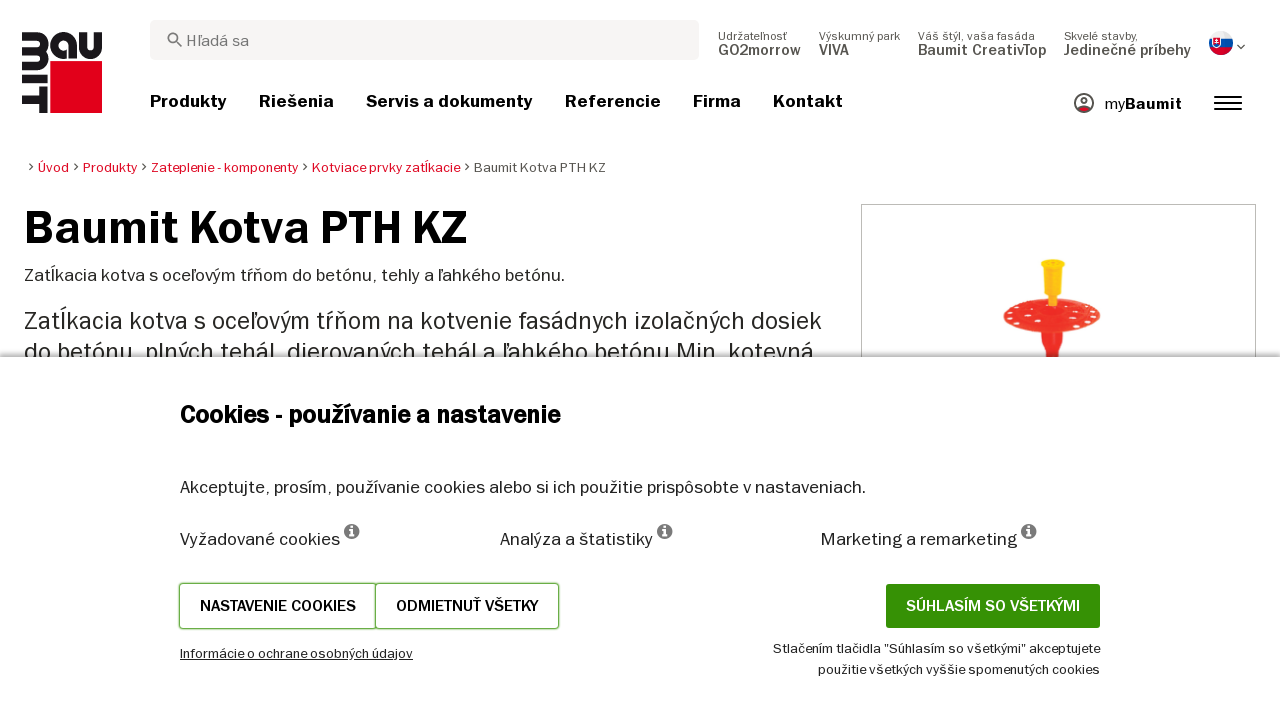

--- FILE ---
content_type: text/html; charset=UTF-8
request_url: https://baumit.sk/produkty/zateplenie-komponenty/kotviace-prvky-zatlkacie/baumit-kotva-pth-kz
body_size: 51565
content:
<!doctype html>
<html lang="sk">
<head>
    
            <link rel="preload" href="/fonts/FranklinGothicMediumITC.woff2" as="font" type="font/woff2" crossorigin>
        <link rel="preload" href="/fonts/FranklinGothicBookITC.woff2" as="font" type="font/woff2" crossorigin>
        <link rel="preload" href="/fonts/FranklinGothicDemiITC.woff2" as="font" type="font/woff2" crossorigin>
        <!--link rel="preload" href="/fonts/fa-solid-900.woff2" as="font" type="font/woff2" crossorigin-->
    <link rel="preload" href="/fonts/mdi.woff2" as="font" type="font/woff2" crossorigin>
    <link rel="preload" href="/fonts/materialdesignicons-webfont-subset.woff2" as="font" type="font/woff2" crossorigin>
    <link rel="alternate" type="application/rss+xml" title="News" href="https://baumit.sk/rss">


    
    <meta name="csrf-token" content="2N1RHKK9gPOqzqGSdv8NpCXVQor95wlqioPLZj9G">
        <meta charset="UTF-8">
            <meta name="robots" content="index, follow">
    
        <meta name="revisit-after" content="1 days">
    <meta name="viewport" content="width=device-width, initial-scale=1">
    <meta name="format-detection" content="telephone=no">
    <meta http-equiv="Content-Type" content="text/html; charset=utf-8">
    <link href="https://baumit.sk/images/favicon.ico?v=1624979137" rel="shortcut icon">
    <title>Baumit Kotva PTH KZ | Baumit.sk</title>

    <meta name="title" content="Baumit Kotva PTH KZ | Baumit.sk">
    <meta name="description" content="Zatĺkacia kotva s oceľovým tŕňom na kotvenie fasádnych izolačných dosiek do betónu, plných tehál, dierovaných tehál a ľahkého betónu Min. kotevná dĺžka 25 mm. Dĺžky: 75, 95, 115, 135, 155, 17">
    <meta name="copyright" content="Baumit">
    <meta name="author" content="Baumit">
    <meta name="page-topic" content="Zatĺkacia kotva s oceľovým tŕňom na kotvenie fasádnych izolačných dosiek do betónu, plných tehál, dierovaných tehál a ľahkého betónu Min. kotevná dĺžka 25 mm. Dĺžky: 75, 95, 115, 135, 155, 17">
    <meta name="image_src" content="https://baumit.sk/files/sk/product_images/im0033535.png?v=1769823639">
    <meta name="img_src" content="https://baumit.sk/files/sk/product_images/im0033535.png?v=1769823639">

    <meta property="og:title" content="Baumit Kotva PTH KZ | Baumit.sk"/>
    <meta property="og:description" content="Zatĺkacia kotva s oceľovým tŕňom na kotvenie fasádnych izolačných dosiek do betónu, plných tehál, dierovaných tehál a ľahkého betónu Min. kotevná dĺžka 25 mm. Dĺžky: 75, 95, 115, 135, 155, 17"/>
    <meta property="og:image" content="https://baumit.sk/files/sk/product_images/im0033535.png?v=1769823639"/>
    <meta property="og:type" content="website"/>
    <meta property="og:url" content="https://baumit.sk/produkty/zateplenie-komponenty/kotviace-prvky-zatlkacie/baumit-kotva-pth-kz"/>
    <meta property="og:site_name" content="baumit.sk"/>
    <meta property="og:author" content="Baumit"/>
            <link rel="canonical" href="https://baumit.sk/produkty/zateplenie-komponenty/kotviace-prvky-zatlkacie/baumit-kotva-pth-kz"/>
    
    
    <!--meta http-equiv="Content-Security-Policy" content="
    default-src 'self';
    script-src 'self' 'unsafe-inline' https://cdnjs.cloudflare.com https://www.googletagmanager.com https://www.google-analytics.com https://maps.googleapis.com;
    style-src 'self' 'unsafe-inline' https://cdnjs.cloudflare.com https://fonts.googleapis.com;
    font-src 'self' https://fonts.gstatic.com;
    img-src 'self' data: https://www.google-analytics.com https://maps.googleapis.com https://maps.gstatic.com https://*.ytimg.com;
    frame-src https://www.youtube.com https://www.google.com;
    connect-src 'self' https://www.google-analytics.com https://region1.analytics.google.com https://maps.googleapis.com;
    "-->

            <style>
            body.page-load-fix {
                position: fixed;
                top: 0;
                left: 0;
                width: 100%;
                height: 100%;
                overflow: hidden;
            }

            body.page-load-fix .wrapper {
                visibility: hidden;
                width: 100%;
                height: 100%;
                overflow: hidden;
            }

            body .mainLoaderContainer {
                /*display: none;*/
                display: block;
                opacity: 0;
                pointer-events: none;
                transition: all .3s ease-in-out;
            }

            body.page-load-fix .mainLoaderContainer {
                opacity: 1;
                pointer-events: all;
            }
            body .mainLoaderContainer {
                display: block;
                background: #ffffff;
                position: fixed;
                z-index: 99999;
                top: 0;
                left: 0;
                width: 100%;
                height: 100%;
                overflow: hidden;
            }

            body .mainLoaderContainer .logo {
                position: absolute;
                top: 50%;
                left: 50%;
                width: 100%;
                max-width: 280px;
                transform: translateX(-50%) translateY(-50%);
                margin-top: -10px;
            }

            body .mainLoaderContainer .logo img {
                max-width: 100%;
            }

            @keyframes mt_loading {
                from {
                    width: 0;
                }
                to {
                    width: 100%;
                }
            }

            body.page-load-fix .mainLoaderContainer .logo:after {
                display: block;
                position: absolute;
                left: 0;
                bottom: -10px;
                background: #E2001A;
                content: "";
                height: 3px;
                animation-name: mt_loading;
                animation-duration: 1s;
            }
        </style>
        <script>
        var useDefaultcolorPaletteIdInPageBuilder = 87;
        var isLoggedIn = false;
    </script>
    <script>
        var enabledLifeAppPromoSystem = false ;
                var useProductBenefitsOnProductCards = true;
        var translations = {"promosystem_banner_text":"N\u00e1jdite perfektn\u00fa farbu pre va\u0161u fas\u00e1du.","promosystem_banner_button":"Nain\u0161talujte si aplik\u00e1ciu","promosystem_banner_icon":"\/images\/Baumit_logo.svg","promosystem_qr_text":"Vyma\u013eujte svoj dom.","promosystem_qr_link":"https:\/\/int.baumit.com\/lifeapp","promosystem_qr_button":"Nain\u0161talujte si aplik\u00e1ciu","promosystem_qr_icon":"\/images\/Baumit_logo.svg","products_go_to_product":"Detail produktu","top_menu_search":"H\u013eada\u0165","references_references":"Referencie","local_consultants_results":"V\u00fdsledky","local_consultants_no_result":"Ni\u010d sme nena\u0161li. Sk\u00faste e\u0161te raz.","local_consultants_district":"Okres","partners_details":"Detail","partners_map":"Mapa","partners_premium_partner":"Pr\u00e9miov\u00fd partner","products_pdf_product_specification_sheet":"Technick\u00fd list (PDF)","products_pdf_security_specification_sheet":"Karta bezpe\u010dnostn\u00fdch \u00fadajov (PDF)","products_pdf_declaration_of_performance":"Key not found","general_download_all":"Stiahnu\u0165 v\u0161etko (ZIP)","products_filter_results":"Produkty","products_az":"Produkty A-Z","products_filter_all":"V\u0161etky","guide_experts_advice":"Rady a tipy","guide_baumit_systems":"Baumit rie\u0161enie","mybaumit_my_account":"Moje konto","partners_count_of":"z","partners_count_partners":"partnerov","products_no_matching_names":"Zadajte \u010d\u00edslo odtie\u0148a pod\u013ea vzorkovn\u00edka Baumit Life","partners_tel":"Tel.:","partners_fax":"Fax:","products_found_for":"N\u00e1jden\u00e9 produkty","news_more":"Zaujalo v\u00e1s to? Pre\u010d\u00edtajte si viac","app_color_name":"N\u00e1zov","app_color_collection":"Kollektion","app_color_quality":"Farbqualit\u00e4t","please":"Please wait...","general_next":"\u010eal\u0161\u00ed","general_previous":"Predch\u00e1dzaj\u00faci","products_color_code":"\u010c\u00edslo farby","products_are_you_looking_for_a_specific_color":"H\u013ead\u00e1te konkr\u00e9tnu farbu?","products_amount_calculator_title":"Ko\u013eko materi\u00e1lu potrebujem?","products_amount_calculator_description":"Nap\u00ed\u0161te potrebn\u00fa plochu a vypo\u010d\u00edtajte, ko\u013eko materi\u00e1lu budete potrebova\u0165. Spotreba materi\u00e1lu je ORIENTA\u010cN\u00c1 a vypo\u010d\u00edtan\u00e1 pod\u013ea vybran\u00e9ho variantu produktu a pr\u00edp. uvedenej hr\u00fabky pri spotrebe.","products_amount_calculator_facade_area":"Plocha\/Mno\u017estvo","products_amount_calculator_amount":"Potrebn\u00e9 mno\u017estvo","products_amount_calculator_units":"Po\u010det balen\u00ed","products_amount_calculator_button":"Vypo\u010d\u00edtaj","products_amount_calculator_legaltext":"The data is for information only.","products_amount_calculator_extend_description":"Pre viac detailov, v\u00fdber materi\u00e1lu ako aj v\u00fdpo\u010det ceny pou\u017eite n\u00e1\u0161 n\u00e1stroj Baumit Kalkul\u00e1tor.","products_amount_calculator_extend_button":"Prejs\u0165 na Baumit Kalkul\u00e1tor","product_attributes_consumption":"Spotreba","products_amount_calculator_thickness":"Hr\u00fabka","general_more_info":"Zisti\u0165 viac","calc_colorpicker_hex":"HEX","calc_colorpicker_rgb":"RGB","general_color_tsr":"TSR","general_color_hbw":"HBW","baumitlife_reference_section_title":"Referencie","products_card_badge_new":"Novinka","products_card_badge_eco":"Eko","products_card_badge_premium":"Premium","baumitlife_color_textures":"\u0160trukt\u00fary","baumitlife_color_textures_info":"\u0160trukt\u00fary s\u00fa dostupn\u00e9 len pre fas\u00e1dne omietky Baumit Top.","baumitlife_texture_code":"K\u00f3d \u0161trukt\u00fary","general_show_more":"Zobrazi\u0165 viac","general_show_less":"Show less","sustainability_form_button_calculate":"Vypo\u010d\u00edta\u0165","sustainability_calculator_title":"Kalkul\u00e1tor \u0161etrenia emisi\u00ed CO2","sustainability_calculator_description":"Ka\u017ed\u00fd meter \u0161tvorcov\u00fd zateplenia, ktor\u00fd in\u0161talujeme, p\u00f4sob\u00ed ako v\u00fdkonn\u00e1 ochrana \u017eivotn\u00e9ho prostredia a \u0161etr\u00ed pozoruhodn\u00e9 mno\u017estvo emisi\u00ed CO2. \u00daspory oxidu uhli\u010dit\u00e9ho dosiahnut\u00e9 len jedn\u00fdm metrom \u0161tvorcov\u00fdm zateplenia sa\r\nrovnaj\u00fa produkcii kysl\u00edka dvoch stromov za rok. <a href=\"\/sustainability\/legal\">Odmietnutie zodpovednosti<\/a>","sustainability_calculator_subtitle":"Akou mierou m\u00f4\u017ee va\u0161a fas\u00e1da prispie\u0165 k boju proti klimatick\u00fdm zmen\u00e1m?","sustainability_calculator_size":"Plocha fas\u00e1dy","sustainability_calculator_result1":"Zateplenie fas\u00e1dy pom\u00e1ha bojova\u0165 proti klimatick\u00fdm zmen\u00e1m, ako je","sustainability_calculator_result2":"stromov \"pracuj\u00facich\" ka\u017ed\u00fd jeden rok.","sustainability_read_more":"Viac","sustainability_read_less":"Menej","sustainability_legal_button":"Odmietnutie zodpovednosti","sustainability_quote_text":"Mysl\u00edme na bud\u00facnos\u0165, preto je udr\u017eate\u013enos\u0165 prirodzenou s\u00fa\u010das\u0165ou na\u0161ej spolo\u010dnosti Baumit.","sustainability_quote_author":"Robert Schmid, CEO skupiny Baumit","sustainability_learn_more":"Zisti\u0165 viac","sustainability_hero_percentage":"20 %","sustainability_hero_title":"menej emisi\u00ed CO\u2082 do roku 2030","sustainability_hero_description":"V spolo\u010dnosti Baumit pevne ver\u00edme, \u017ee udr\u017eate\u013enos\u0165 je z\u00e1kladn\u00fdm pilierom n\u00e1\u0161ho dlhodob\u00e9ho \u00faspechu a rastu. Dosiahnutie ekologick\u00e9ho pokroku ide ruka v ruke so soci\u00e1lnou zodpovednos\u0165ou a ekonomickou kompatibilitou. Toto presved\u010denie je hlboko zakorenen\u00e9 v na\u0161ej firemnej kult\u00fare a ovplyv\u0148uje ka\u017ed\u00fd aspekt na\u0161ej prev\u00e1dzky.","sustainability_home_info_title":"45 mili\u00f3nov m\u00b2 zateplenej fas\u00e1dy ka\u017ed\u00fd rok v celej Eur\u00f3pe","sustainability_home_info_description":"Spolo\u010dnos\u0165 Baumit, ktor\u00e1 stoj\u00ed na \u010dele zatep\u013eovania fas\u00e1d, pou\u017eila na fas\u00e1dach  \r\nv celej Eur\u00f3pe \u00factyhodn\u00fdch 45 mili\u00f3nov metrov \u0161tvorcov\u00fdch tepelnoizola\u010dn\u00fdch syst\u00e9mov. Ka\u017ed\u00fd meter \u0161tvorcov\u00fd zateplenia, ktor\u00fd in\u0161talujeme, p\u00f4sob\u00ed ako v\u00fdkonn\u00e1 ochrana \u017eivotn\u00e9ho prostredia a \u0161etr\u00ed pozoruhodn\u00e9 mno\u017estvo emisi\u00ed CO2. \u00daspory oxidu uhli\u010dit\u00e9ho dosiahnut\u00e9 len jedn\u00fdm metrom \u0161tvorcov\u00fdm zateplenia sa rovnaj\u00fa produkcii kysl\u00edka dvoch stromov za rok. T\u00fdm sa v\u0161ak \u00faspory emisi\u00ed CO2 nekon\u010dia, ale zn\u00e1sobuj\u00fa sa ka\u017ed\u00fd rok po\u010das celej \u017eivotnosti budovy, ktor\u00fa zatepl\u00edme.<br><br> <b>800 mili\u00f3nov ton u\u0161etren\u00fdch emisi\u00ed CO2e od za\u010diatku \u00faspe\u0161nej realiz\u00e1cie syst\u00e9mu ETICS spolo\u010dnosti Baumit.<\/b><br> Kompenz\u00e1cia za 10 mili\u00f3nov automobilov po\u010das cel\u00e9ho  \u017eivotn\u00e9ho cyklu. Pozit\u00edvny pr\u00ednos zatep\u013eovania fas\u00e1d spolo\u010dnos\u0165ou Baumit \u00fa\u010dinne vykompenzoval emisie CO2, ktor\u00e9 vyprodukuje pribli\u017ene 10 mili\u00f3nov automobilov po\u010das ich \u017eivotnosti  (5 ton\/rok po\u010das 15 rokov). <br> Celkov\u00e9 \u00faspory ro\u010dn\u00fdch emisi\u00ed CO2e v Nemecku. <br> Toto mno\u017estvo prevy\u0161uje celkov\u00e9 mno\u017estvo ro\u010dn\u00fdch emisi\u00ed CO2 v Nemecku, ktor\u00e9 je najv\u00e4\u010d\u0161ou ekonomikou v Eur\u00f3pe.","products_product_variants":"Varianty a cena","product_attributes_packaging":"Balenie","product_attributes_amount_of_packaging_on_pallet":"Po\u010det balen\u00ed na palete","product_attributes_gross_density":"Hustota","product_attributes_yield":"V\u00fddatnos\u0165","product_attributes_size_of_pallets":"Balenie","product_attributes_type_of_packaging":"Typ balenia","product_where_to_buy":"Key not found","product_price_list":"Key not found","general_gotoshop_button":"See product in shop","product_attributes_water_vapour_permeability":"Faktor dif\u00fazneho odporu \u03bc","product_attributes_thermal_conductivity_coefficient":"S\u00fa\u010dinite\u013e tepelnej vodivosti \u03bb","product_attributes_structure":"\u0160trukt\u00fara","product_attributes_grain_size":"Ve\u013ekos\u0165 zrna","products_color_selection":"Farebn\u00e9 odtiene","products_the_colors_are_not_100":"Key not found","partners_search_for_partners_nearby":"Vyh\u013eadajte stavebniny - nap\u00ed\u0161te lokalitu a vyberte si r\u00e1dius","partners_search_field_placeholder":"Adresa","partners_radius":"R\u00e1dius","partners_show_all":"Vybra\u0165 r\u00e1dius","partners_reset":"Znovu h\u013eada\u0165","product_details_html5_under_image":"","product_details_page_shopping_cart_title":"Product detailed page shopping cart","products_downloads":"Technick\u00e9 dokumenty","product_details_page_badges_title":"Certifik\u00e1ty","product_attributes_shelf_life":"Skladovanie","product_attributes_sd_value":"Ekvivalentn\u00e1 dif\u00fazna hr\u00fabka sd","product_attributes_w_value":"Kapil\u00e1rna nasiakavos\u0165 w","product_attributes_bonding_strength":"Pr\u00eddr\u017enos\u0165","product_attributes_plate_format":"Form\u00e1t","product_attributes_compressive_strength":"Pevnos\u0165 v tlaku","product_attributes_dried_mortar_density":"Objemov\u00e1 hmotnos\u0165","product_attributes_max_thickness":"Max. hr\u00fabka","product_attributes_reaction_to_fire":"Reakcia na ohe\u0148","product_attributes_min_thickness":"Min. hr\u00fabka","product_attributes_flexural_strength":"Pevnos\u0165 v \u0165ahu pri ohybe","product_attributes_ph_value":"Hodnota pH","product_attributes_application_time":"Doba spracovania","product_attributes_drying_time":"Doba schnutia","product_attributes_gloss_level":"Trieda lesku","product_attributes_mesh_size":"Ve\u013ekos\u0165 \u00f4k","product_attributes_mass_per_unit":"Plo\u0161n\u00e1 hmotnos\u0165","product_attributes_designation_code":"Ozna\u010denie","product_attributes_strength_category":"Trieda","product_attributes_walkability":"Poch\u00f4dznos\u0165","product_attributes_min_joint_width":"Min. hr\u00fabka \u0161k\u00e1ry","product_attributes_tensile_strenght":"Za\u0165a\u017eenie na medzi pevnosti","product_attributes_max_joint_width":"Max. hr\u00fabka \u0161k\u00e1ry","product_attributes_water_demand":"Spotreba vody","product_attributes_open_time":"Doba otvorenia","product_attributes_bonding_pull_strength":"Bonding pull strength","product_attributes_solids_content":"Obsah pevn\u00fdch \u010dast\u00edc","product_attributes_e-module":"E-module","product_attributes_tensile_strength_after_aging":"Za\u0165a\u017eenie na medzi pevnosti po zostarnut\u00ed","product_attributes_thermal_conductivity":"S\u00fa\u010dinite\u013e tepelnej vodivosti","product_attributes_compressive_strength_after_28_days":"Pevnos\u0165 v tlaku po 28 d\u0148och","product_attributes_pot_life":"Doba spracovania","product_attributes_min_bore_hole":"H\u013abka vrtu","product_attributes_standing_time":"Doba odle\u017eania","product_attributes_length_and_thickness":"D\u013a\u017eka","product_attributes_max_grain_size":"Max. ve\u013ekos\u0165 zrna","product_attributes_product_type_eps":"Typ EPS","product_attributes_porosity":"P\u00f3rovitos\u0165","product_attributes_mortar_group":"Trieda","product_attributes_layer_thickness":"Hr\u00fabka vrstvy","product_attributes_entrained_air_content":"Obsah vzduchu v \u010derstvej malte","product_attributes_embedment_depth":"Min. kotevn\u00e1 d\u013a\u017eka","product_attributes_consumption2":"Spotreba","product_attributes_min_coating_thickness":"Min. hr\u00fabka","product_attributes_diameter_anchor_shaft":"Priemer drieku","product_attributes_processing_consistency":"Konzistencia","product_attributes_wet_abrasion_class":"Oteruvzdornos\u0165","product_attributes_frost-thaw_resistance":"Mrazuvzdornos\u0165","product_attributes_contrast_ratio":"Contrast ratio","product_attributes_length_of_anchor_shaft":"D\u013a\u017eka kotvy","product_attributes_readiness":"Readiness","product_attributes_bulk_density":"Objemov\u00e1 hmotnos\u0165 v suchom stave","product_attributes_source_mass":"Source mass","product_attributes_shrinkage":"Shrinkage","product_attributes_working_temperature":"Teplota pri spracovan\u00ed","product_attributes_mixing_time":"Doba mie\u0161ania","product_attributes_standard_classification":"Standard classification","product_attributes_voc_eu_limit":"Limitn\u00e9 hodnoty VOC","product_attributes_opacity_class":"Krycia schopnos\u0165","product_attributes_plaster_thickness":"Hr\u00fabka omietky","product_attributes_solid_content":"Solid content","product_attributes_use_category":"Kateg\u00f3ria","product_attributes_chi_value":"CHI value","product_attributes_diameter_plate":"Priemer taniera","product_attributes_technical_approval_eta":"Eur\u00f3pske technick\u00e9 osved\u010denie","product_attributes_water_permeability":"Water Permeability","product_attributes_dilution_rate":"Dilution Rate","product_attributes_density":"Density","products_video_section_title":"Pozri aj vide\u00e1","products_media_images_section_title":"Application photos","products_documents":"Dokumenty","calc_navigation_back":"Back","products_product_imported_price":"Cena bez DPH","calc_map_button_reset":"Reset","calc_map_distance":"Vzd\u00e1lenost do","product_attributes_flexural_strength_after_28_days":"Flexural strength after 28 days","products_pdf_sundry_sheet":"Preh\u013ead odtie\u0148ov (PDF)","products_pdf_enviromental_sheet":"Ekologick\u00fd certifik\u00e1t (PDF)","products_pdf_conformity_sheet":"Zna\u010dka CE","products_asset_folder":"Prospekt","products_pdf_declaration_of_performance_sheet":"Vyhl\u00e1senie o parametroch (PDF)","products_pdf_aufheizprotokolle":"Aufheizprotokoll (PDF)","products_pdf_techn_zusatzdok":"Eko certifik\u00e1t (EN)","products_pdf_tender_text":"Tender text (PDF)","products_pdf_cert_fire":"Fire certificate (PDF)","products_pdf_cert_conf":"Comformity certificate (PDF)","products_pdf_cert_statereg":"State registration (PDF)","product_attributes_thermal_conductivity_value":"Thermal conductivity rated value","product_attributes_thermal_conductivity_nominal_value":"Thermal conductivity nominal value","product_review_error_loign_required":"Only logged in users can give product reviews","product_review_error_faled_create_review":"There was an error saving the rating, please try again later.","product_review_review_success_message":"Thank you for rating our product!","product_review_review_submit_button":"Submit rating","product_attributes_bundle_unit_price_label":"Bundle unit price","product_attributes_package_price_label":"Package price","menu_2023_search_aria_label":"Search","products_certificate_alt_cam":"Key not found","products_certificate_alt_dopcap":"Key not found","products_certificate_alt_eco":"Key not found","products_certificate_alt_emicode":"Key not found","products_certificate_alt_life":"Key not found","products_certificate_alt_natureplus":"Key not found","product_review_rating_legend":"Key not found","product_review_rating_star_label":"Key not found","products_partners_section_title":"Predajn\u00e9 miesta","products_pdf_emicode":"Emicode (PDF)","products_pdf_natureplus":"Natureplus (PDF)","products_pdf_certificates":"Certificates (PDF)","wcag_static_alt_products_a_z_view_downloadable_files":"View downloadable files","wcag_static_alt_products_a_z_download_button":"Download","wcag_static_alt_products_a_z_download_all_files":"Download all files","wcag_static_alt_news_add_to_dashboard_button":"Add to dashboard","wcag_static_alt_partners_details_show_details":"Show details","wcag_static_alt_references_detail_gallery_previous_button_text":"Previous Image","wcag_static_alt_references_detail_gallery_next_button_text":"Next Image","wcag_static_alt_consultants_with_regions_bcom_avatar_alt_text":"BCOM Avatar","wcag_static_alt_baumitlife_color_picker_add_to_dashboard_button":"Add to Dashboard","wcag_static_alt_baumitlife_colorsearch_mobile_menu_close_button":"Close button","wcag_static_alt_baumitlife_colorsearch_color_details_close_button":"Close button","wcag_static_alt_baumitlife_project_card_carousel_next_image":"Next image","wcag_static_alt_baumitlife_project_card_carousel_previous_image":"Previous image","wcag_static_alt_baumitlife_project_card_carousel_open_image_carousel":"Open image carousel","products_pdf_spm_guideline":"SPM Guideline","products_pdf_sus":"Nachhaltigkeitsdatenblatt"};
        var useBaumitLifeSystem = 1;
        var countryMapCenterPosition = {
            lat: 48.669026,
            lng: 19.699024,
        };
        var useStaticPalettes = {
            foty: 93
        };
        var activeUniversalBanner = null;

        var globalTSRVisibility = true;

    </script>

    <script>
        var useGoogleConsentMode = 1;
        window.dataLayer = window.dataLayer || [];
        function gtag(){dataLayer.push(arguments);}
        function gtagConsent(){if (useGoogleConsentMode == 1) {gtag.apply(null, arguments);dataLayer.push({'event': 'cookie_consent_update'});}}
        function initConsentMode(enabled) {
            //console.log('Consent mode:', enabled); 
            if (!enabled) {
                return;
            }
            gtag('consent', 'default', {
                'ad_storage': 'denied',
                'ad_user_data': 'denied',
                'ad_personalization': 'denied',
                'analytics_storage': 'denied'
            });

                    }
        initConsentMode(useGoogleConsentMode);
    </script>

            <meta name="google-site-verification" content="ZAPVNQ0ctPAKy9aOGCmu1DPRbtKmL0FldgJLl6Tw7V8" />
<meta name="google-site-verification" content="wBIksMMlTTUINQYecevIZL_jAczP7QXQsykn9U7C16c" />
            <meta name="facebook-domain-verification" content="gwgkjzo08fmd1lnimlcq0ggfa3h4tw" />
    
    
            <script type="application/ld+json">{"@context":"https:\/\/schema.org","@graph":[{"@type":"Product","name":"Baumit Kotva PTH KZ","image":"https:\/\/baumit.sk\/files\/sk\/product_images\/im0033535.png","description":"Zatĺkacia kotva s oceľovým tŕňom do betónu, tehly a ľahkého betónu."},{"@type":"BreadcrumbList","itemListElement":[{"@type":"ListItem","position":1,"name":"Úvod","item":"https:\/\/baumit.sk"},{"@type":"ListItem","position":2,"name":"Produkty","item":"https:\/\/baumit.sk\/produkty"},{"@type":"ListItem","position":3,"name":"Zateplenie - komponenty","item":"https:\/\/baumit.sk\/produkty\/zateplenie-komponenty"},{"@type":"ListItem","position":4,"name":"Kotviace prvky zatĺkacie","item":"https:\/\/baumit.sk\/produkty\/zateplenie-komponenty\/kotviace-prvky-zatlkacie"},{"@type":"ListItem","position":5,"name":"Baumit Kotva PTH KZ","item":"https:\/\/baumit.sk\/produkty\/zateplenie-komponenty\/kotviace-prvky-zatlkacie\/baumit-kotva-pth-kz"}]},{"@type":"Organization","name":"Baumit, spol. s r.o.","url":"https:\/\/baumit.sk\/baumit.sk","location":{"@type":"PostalAddress","addressCountry":"SLOVENSKÁ REPUBLIKA","postalCode":"811 02","streetAddress":"Bratislava Žižková 9"},"email":"support@baumit.com","logo":"https:\/\/baumit.sk\/images\/Baumit_logo.svg","telephone":"421259303311"}]}</script>
    </head>
<body class="  page-load-fix  body-page-sk ">
    
    <div id="topBanner" class="banner">
        <button class="banner-close" name="close" aria-label="Close button" aria-controls="topBanner" aria-expanded="false">
            <svg viewbox="0 0 24 24" width="20" height="20"><title>Close button</title>
                <path d="M7 7.00006L17 17.0001M7 17.0001L17 7.00006" stroke="currentColor"  stroke-width="2" stroke-linecap="round" stroke-linejoin="round">
            </svg>
        </button>
        <div class="banner-content">
            <img class="banner-image" src="/images/Baumit_logo.svg" alt="Banner Image" />
            <p class="banner-text">Find the <strong>perfect color</strong> for your facade</p>
            <a class="banner-link button" href="#">Get the app</a>
        </div>
    </div>
</div>            <div class="mainLoaderContainer">
                            <div class="logo">
                    <img src="/images/Baumit_logo.svg" alt="Baumit">
                </div>
                    </div>
                    <div class="" id="mainMenu"></div>
    <div class="wrapper" style="overflow:hidden;">
                
        <div class="white-background">
        <div class=" content">
            <div class="container-fluid product-page big-grid">
                <div class="row">
                    <div class="col-lg-9">
                        <ol class="breadcrumb ">
                <li class="breadcrumb-item">
                            <a class="" href="https://baumit.sk">
                    <i class="mdi mdi-chevron-right" aria-hidden="true"></i>
                    <span>Úvod</span>
                </a>
                    </li>
                <li class="breadcrumb-item">
                            <a class="" href="https://baumit.sk/produkty">
                    <i class="mdi mdi-chevron-right" aria-hidden="true"></i>
                    <span>Produkty</span>
                </a>
                    </li>
                <li class="breadcrumb-item">
                            <a class="" href="https://baumit.sk/produkty/zateplenie-komponenty">
                    <i class="mdi mdi-chevron-right" aria-hidden="true"></i>
                    <span>Zateplenie - komponenty</span>
                </a>
                    </li>
                <li class="breadcrumb-item">
                            <a class="" href="https://baumit.sk/produkty/zateplenie-komponenty/kotviace-prvky-zatlkacie">
                    <i class="mdi mdi-chevron-right" aria-hidden="true"></i>
                    <span>Kotviace prvky zatĺkacie</span>
                </a>
                    </li>
                <li class="breadcrumb-item">
                            <span class=" active  ">
                    <i class="mdi mdi-chevron-right" aria-hidden="true"></i>
                    <span>Baumit Kotva PTH KZ</span>
                </span>
                    </li>
            </ol>
                    </div>
                    <div class="col-lg-3">
                        
                        
                        
                    </div>
                </div>
                <div class="row product-page-row">
                    <div class="col-lg-8">
                        <div class="row">
                            <div class="col-lg-12 product-info">
                                <div class="inner">
                                                                            <h1 class="product">Baumit Kotva PTH KZ</h1>
                                                                                                                                                    <p class="bodytext body-text-overwrite-for-mobil">Zatĺkacia kotva s oceľovým tŕňom do betónu, tehly a ľahkého betónu.</p>
                                                                        
                                                                        
                                                                            <p class="introtext">Zatĺkacia kotva s oceľovým tŕňom na kotvenie fasádnych izolačných dosiek do betónu, plných tehál, dierovaných tehál a ľahkého betónu Min. kotevná dĺžka 25 mm. Dĺžky: 75, 95, 115, 135, 155, 175, 195, 215 mm; ďalšie dĺžky s rozstupom 20 mm až do dĺžky 295 mm.</p>
                                        <ul class="highlights highlights-with-h2">
                                                                                            <li><h2>Vhodné do 4 podkladov</h2></li>
                                                                                                                                        <li><h2>Skúšané podľa ETAG 014</h2></li>
                                                                                                                                        <li><h2>Znížený prestup tepla</h2></li>
                                                                                    </ul>
                                                                    </div>
                            </div>
                                                            <div class="col-lg-12 product-detail-container experts-advice">
                                    <p class="bodytext body-text-overwrite-for-mobil">Mechanické kotvenie je možné po technologickej prestávke min. 24 hod. po nalepení izolačných dosiek. Potrebná min. dĺžka kotvy: d = d1 + d2 + d3, pričom d1 je min. kotevná dĺžka danej kotvy, d2 je skutočná max. hrúbka omietky v podklade, d3 je navrhnutá hrúbka izolantu zväčšená o hrúbku lepiacej malty (cca 2 cm). Montáž: Cez izolant vyvŕtať otvor pre kotvu. Do čistého otvoru zasunúť rozpernú kotvu tak, aby tanier dosadol na rovinu izolantu. Miernym poklepom kladiva (s hmotnosťou cca 800 g) tanier kotvy zaraziť 0 - 2 mm pod rovinu izolantu. Pokiaľ kotvu nie je možné ľahko osadiť, môže byť vrták opotrebovaný a vyvŕtaný otvor je malý alebo v otvore zostali nečistoty a prach. Vymeňte vrták alebo vyčistite otvor a až následne osaďte kotvu.</p>
                                </div>
                                                    </div>
                                                    <div id="product-page-dynamic-content"></div>
                                            </div>
                    <div class="col-lg-4 ">
                        <div class="product-image">
                                                            <img alt="Baumit Kotva PTH KZ" fetchpriority="high" title="Baumit Kotva PTH KZ" src="https://baumit.sk/files/sk/product_images/im0033535.png" class="w-100 h-auto" style="width: 393px; height: 393px">
                                                    </div>

                                                     <div id="product-page-dynamic-sidebar" class="product-page-dynamic-content"></div>
                                            </div>
                </div>
            </div>
        </div>
                    <div class="dnd-editor-parent"><div class="sortable ui-sortable"><div data-uid="_05ov2kvw2" class="row-component big-grid padding-24 "><div style="min-height: auto;" class="row"><div data-uid="_aod5873hx" class="col droppable col-12 col-lg-6"><div class="block non-editable-root"> <div data-image-link="" class="image-component-container "><div data-inline-edit-prop="image" data-uid="_uqnj1ieyd" class="image-component has-margin" data-inline-edit-image="true" data-inline-edit-id="_uqnj1ieyd"><img src="/files/sk/custom_cards/Kalkulator_2x1.jpg" data-mce-src="/files/sk/custom_cards/Kalkulator_2x1.jpg" alt="Baumit Kalkulátor" title="Baumit Kalkulátor"></div></div></div></div><div data-uid="_jvv5kpx5g" class="col droppable col-12 col-lg-6"><div class="block non-editable-root"> <div class="richtext-component" style="column-count: 1;" data-inline-edit-prop="content" data-inline-edit-free="true" data-inline-edit-id="_j8p0t0ti4"><h3>Kalkulácia zateplenia</h3><p class="bodytext">Vyberte si vhodné zateplenie pre vašu stavbu a vytvorte si základný cenový rozpočet spolu s rozpisom materiálu. Navyše si do kalkulácie môžete pridať aj kotvenie systému či príslušenstvo.<br><br><br></p></div></div><div class="non-editable-root"> <a target="_blank" class="button type-1 mb-0" data-uid="_728ybc3pi" href="https://kalkulator.baumit.sk/kalkulacia/fasada/zateplenie">Baumit Kalkulátor</a></div></div></div></div><div data-uid="_ew7v2wbbc" class="row-component big-grid padding-24 spacer-row "><div style="min-height: 60px;" class="row"><div data-uid="_mgs9uhzni" class="col spacer col-12"></div></div></div></div></div>
            </div>

            <div class="mb-5">
            <div id="page-related-content-container" class="grey-background" data-load-url="https://baumit.sk/api/relatedContent/load/product/99"></div>
                    </div>
    
                    <div class="footer" id="page-footer-loading" data-load-url="https://baumit.sk/api/footer/load/view">

        </div>
                                        <div class="cookie-hu-container">
    <div class="cookie-hu-content">
        <div class="cookie-hu-content--info">
            <div class="cookie-hu-content--info_title">
                Cookies - používanie a nastavenie
            </div>
            <div class="cookie-hu-content--info_text">
                Akceptujte, prosím, používanie cookies alebo si ich použitie prispôsobte v nastaveniach.
            </div>
            <div class="cookie-hu-content--columns row cookie-hu-content--columns-international">
                <div class="col-md-4 col-12">
                    <span class="text-nowrap">Vyžadované cookies <i class="fa fa-info-circle" data-toggle="tooltip" data-html="true" data-type="system" title="Tento typ textových súborov (cookies) sú nevyhnutné na správne fungovanie webovej stránky a nie je ich možné deaktivovať. Uchovávajú informácie ako napríklad preferovaný jazyk, sekcie prihlásenia, ochrana vašich dát. Tieto cookies si môžete deaktivovať v nastaveniach vášho prehliadača, ale bez nich webová stránka môže byť funkčne obmedzená."></i></span>
                </div>
                <div class="col-md-4 col-12">
                    <span class="text-nowrap">Analýza a štatistiky <i class="fa fa-info-circle" data-toggle="tooltip" data-html="true" data-type="analytics" title='Tento typ textových súborov (cookies) využívame na analýzu návštevnosti našej webovej stránky. Takisto nám pomáhajú porozumieť záujmom návštevníkov našej stránky a ich správaniu na webe.'></i></span>
                </div>
                <div class="col-md-4 col-12">
                    <span class="text-nowrap">Marketing a remarketing <i class="fa fa-info-circle" data-toggle="tooltip" data-html="true" data-type="marketing" title="Tento typ krátkych súborov (cookies) je zvyčajne nastavený našimi partnermi zodpovednými za marketing a reklamu. Používajú sa na prieskum záujmu užívateľa, ktorý je používaný na poskytnutie reklamy s relevantným obsahom. Ak tieto cookies nepovolíte, reklama nebude prispôsobená podľa vašich záujmov."></i></span>
                </div>
            </div>
            <div class="cookie-hu-content--actions row justify-content-between">
                <div class="">
                    <div class="d-flex justify-content-around" style="gap: 1rem;">
                        <button type="button" class="button btn cookie-settings-button">Nastavenie cookies</button>
                        <button type="button" class="button btn cookie-settings-button reject-all">Odmietnuť všetky</button>
                    </div>
                    <small><a target="_blank" href="https://baumit.sk/ochrana-osobnych-udajov">Informácie o ochrane osobných údajov</a></small>
                </div>
                <div class="text-right d-flex flex-column">
                    <div>
                        <button type="button" class="button btn cookie-accept-button accept-all">Súhlasím so všetkými</button>
                    </div>
                    <small>Stlačením tlačidla &quot;Súhlasím so všetkými&quot; akceptujete použitie všetkých vyššie spomenutých cookies</small>
                </div>
            </div>
        </div>
        <div class="cookie-hu-content--settings d-none">
            <div class="cookie-hu-content--settings_title">
                Nastavenie cookies
            </div>
            <div class="cookie-hu-content--columns row">
                <div class="col-md-auto col-12 cookie-setting-item">
                    <div class="checbox-row m-b-10">
                        <div class="checkbox-content">
                            <label class="form-check-label checked disabled" for="default">
                                <i class="fas fa-check" for="default"></i>
                                <span class="sr-only">Vyžadované cookies</span>
                                <input type="checkbox" class="form-check-input" id="default" name="default" aria-label="Vyžadované cookies" checked
                                       disabled>
                            </label>
                        </div>
                        <div class="checkbox-label">
                            Vyžadované cookies
                        </div>
                    </div>
                    <div class="setting-description">
                        Tento typ textových súborov (cookies) sú nevyhnutné na správne fungovanie webovej stránky a nie je ich možné deaktivovať. Uchovávajú informácie ako napríklad preferovaný jazyk, sekcie prihlásenia, ochrana vašich dát. Tieto cookies si môžete deaktivovať v nastaveniach vášho prehliadača, ale bez nich webová stránka môže byť funkčne obmedzená.
                    </div>
                    <div class="cookie_more_details d-md-none">
                        <span class="cookie_more_details--more">Zobraz viac <span aria-hidden="true" class="material-icons">keyboard_arrow_down</span></span>
                        <span class="cookie_more_details--less">Zobraz menej <span aria-hidden="true" class="material-icons">keyboard_arrow_up</span></span>
                    </div>
                </div>
                <div class="col-md-4 col-12 cookie-setting-item">
                    <div class="checbox-row m-b-10">
                        <div class="checkbox-content">
                            <label class="form-check-label " for="analytics">
                                <i class="fas fa-check" for="analytics"></i>
                                <span class="sr-only">Analýza a štatistiky</span>
                                <input type="checkbox" class="form-check-input" id="analytics" name="analytics" aria-label="Analýza a štatistiky" >
                            </label>
                        </div>
                        <div class="checkbox-label">
                            Analýza a štatistiky
                        </div>
                    </div>
                    <div class="setting-description">
                        Tento typ textových súborov (cookies) využívame na analýzu návštevnosti našej webovej stránky. Takisto nám pomáhajú porozumieť záujmom návštevníkov našej stránky a ich správaniu na webe.
                    </div>
                    <div class="cookie_more_details  d-md-none">
                        <span class="cookie_more_details--more">Zobraz viac <span aria-hidden="true" class="material-icons">keyboard_arrow_down</span></span>
                        <span class="cookie_more_details--less">Zobraz menej <span aria-hidden="true" class="material-icons">keyboard_arrow_up</span></span>
                    </div>
                </div>
                <div class="col-md-4 col-12 cookie-setting-item">
                    <div class="checbox-row m-b-10">
                        <div class="checkbox-content">
                            <label class="form-check-label " for="marketing">
                                <i class="fas fa-check" for="marketing"></i>
                                <span class="sr-only">Marketing a remarketing</span>
                                <input type="checkbox" class="form-check-input" id="marketing" name="marketing" aria-label="Marketing a remarketing" >
                            </label>
                        </div>
                        <div class="checkbox-label">
                            Marketing a remarketing
                        </div>
                    </div>
                    <div class="setting-description m-b-10">
                        Tento typ krátkych súborov (cookies) je zvyčajne nastavený našimi partnermi zodpovednými za marketing a reklamu. Používajú sa na prieskum záujmu užívateľa, ktorý je používaný na poskytnutie reklamy s relevantným obsahom. Ak tieto cookies nepovolíte, reklama nebude prispôsobená podľa vašich záujmov.
                    </div>
                    <div class="cookie_more_details d-md-none">
                        <span class="cookie_more_details--more">Zobraz viac <span aria-hidden="true" class="material-icons">keyboard_arrow_down</span></span>
                        <span class="cookie_more_details--less">Zobraz menej <span aria-hidden="true" class="material-icons">keyboard_arrow_up</span></span>
                    </div>
                </div>
            </div>
            <div class="cookie-hu-content--actions row justify-content-between">
                <div class="">
                    <button type="button" class="button btn cookie-accept-all-button accept-for-selected mb-0 cookie-multiline">Súhlasím s použitím vyššie uvedeným nastavením cookies</button>
                </div>
                <div class="text-right d-flex flex-column">
                    <div>
                        <button type="button" class="button btn cookie-accept-button select-all-accept mb-0 cookie-multiline">Súhlasím so všetkými</button>
                    </div>
                    <small><a target="_blank" href="https://baumit.sk/ochrana-osobnych-udajov">Informácie o ochrane osobných údajov</a></small>
                </div>
                
            </div>
        </div>
    </div>
</div>
                </div>

<link href="https://baumit.sk/css/promosystem.css?v=1743078600" rel="stylesheet">
<link href="https://baumit.sk/css/slick.css?v=1664220192" rel="stylesheet">
<link href="https://baumit.sk/css/slick-theme.css?v=1664220192" rel="stylesheet">
<link href="https://baumit.sk/css/custom-bootstrap.css?v=1664220192" rel="stylesheet">
<link href="https://baumit.sk/css/elements.css?v=1768390552" rel="stylesheet">
<link href="https://baumit.sk/css/style.css?v=1768561448" rel="stylesheet">
    <link href="https://baumit.sk/css/responsive.css?v=1767785145" rel="stylesheet">


                        <link href="https://baumit.sk/css/cookie_for_hu.css?v=1767785145" rel="stylesheet">
            
            <link href="https://baumit.sk/css/fonts.css?v=1767785145" rel="stylesheet">
    
<link href="https://baumit.sk/css/web-icons.css?v=1664220192" rel="stylesheet">

<!--Page-builder frontend styles-->
<link rel='stylesheet' href="https://baumit.sk/page-builder/public/build/component-style.css?v=1769597686">

<link href="https://baumit.sk/css/google-material-icon.css?v=1768218984" rel="stylesheet">
<link href="https://baumit.sk/css/materialdesignicons.min.css?v=1664220192" rel="stylesheet">
<link href="https://baumit.sk/css/font-awesome.min.css?v=1664220192" rel="stylesheet">
<link href="https://baumit.sk/css/jquery-ui.min-1.12.1.css?v=1664220192" rel="stylesheet">
<link href="https://baumit.sk/css/bootstrap-datepicker.min-1.8.0.css?v=1664220192" rel="stylesheet">

    <script>
    var searchTrend = {
    "products": [
        {
            "name": "Baumit SilikonTop",
            "link": "\/produkty\/fasadne-omietky-a-farby\/fasadne-omietky\/baumit-silikontop"
        },
        {
            "name": "Baumit Ionit Color",
            "link": "\/produkty\/zdrave-byvanie\/ionit-stierky-a-farba\/baumit-ionit-color"
        },
        {
            "name": "Baumit ALL IN Bet\u00f3n pre dom a z\u00e1hradu",
            "link": "\/produkty\/category\/baumit-all-in-beton-pre-dom-a-zahradu"
        }
    ],
    "pages": [
        {
            "name": "Farebn\u00fd n\u00e1vrh fas\u00e1dy",
            "link": "\/farebny-navrh-fasady"
        },
        {
            "name": "Ako vzdu\u0161n\u00e9 i\u00f3ny \u010distia vzduch",
            "link": "\/riesenia\/zdrave-byvanie\/ako-vzdusne-iony-cistia-vzduch"
        },
        {
            "name": "Farby do sp\u00e1lne",
            "link": "\/riesenia\/interierove-farby-a-interierove-stierky\/farby-do-spalne"
        }
    ]
};
    var v2MainMenusMainItems = [{"id":3,"main_menu_id":2,"name":"Produkty","label":null,"custom_page_id":1003,"external_url":null,"is_visible":1,"menu_type":1,"column":1,"sort":1,"menu_slot":1,"megamenu_style":1,"counter_model_class":null,"domain_id":4,"created_at":"2018-05-31T09:37:52.000000Z","updated_at":"2018-05-31T09:40:03.000000Z","target_blank":0,"show_column_label":true,"show_column_image":true,"available_columns":[],"badge_counter":0,"custom_page":{"id":1003,"domain_id":4,"custom_page_id":null,"error_page_id":null,"submenu_id":null,"updated_at":"2019-03-08T12:10:11.000000Z","created_at":"2018-05-31T09:36:41.000000Z","header_image_alt_text":"","header_image_mobile_alt_text":"","seo":{"id":1630,"seoable_id":1003,"seoable_type":"App\\CustomPage","url":"produkty","title":"Produkty","description":"Zateplenie, omietky, potery, bet\u00f3ny, lepidl\u00e1 na obklady a dla\u017ebu. V\u0161etko, \u010do potrebujete pre va\u0161u stavbu.","image":null,"canonical_url":null,"created_at":"2018-05-31T09:36:41.000000Z","updated_at":"2018-10-02T06:21:28.000000Z","title_product":null,"description_product":null}},"children":[],"media1":{"id":43,"main_menu_id":3,"type":1,"url":"\/routes.service\/cennik","title":"Baumit Cenn\u00edk","icon":"\/files\/sk\/quicklink\/quicklinks_catalog.png","is_highlighted":1,"image":null,"is_target_blank":0,"position":1,"status":1,"created_at":"2018-06-04T08:51:32.000000Z","updated_at":"2018-06-13T08:06:58.000000Z"},"media2":{"id":44,"main_menu_id":3,"type":1,"url":"https:\/\/kalkulator.baumit.sk\/","title":"Baumit Kalkul\u00e1tor","icon":"\/files\/sk\/quicklink\/quicklinks_calculator.png","is_highlighted":1,"image":null,"is_target_blank":1,"position":2,"status":1,"created_at":"2018-06-04T08:51:32.000000Z","updated_at":"2018-10-02T06:23:51.000000Z"},"column_data1":null,"column_data2":null,"column_data3":null,"column_data4":null},{"id":4,"main_menu_id":2,"name":"Rie\u0161enia","label":null,"custom_page_id":1004,"external_url":null,"is_visible":1,"menu_type":2,"column":1,"sort":2,"menu_slot":1,"megamenu_style":1,"counter_model_class":null,"domain_id":4,"created_at":"2018-05-31T09:47:01.000000Z","updated_at":"2018-05-31T09:47:01.000000Z","target_blank":0,"show_column_label":true,"show_column_image":true,"available_columns":[],"badge_counter":0,"custom_page":{"id":1004,"domain_id":4,"custom_page_id":null,"error_page_id":null,"submenu_id":null,"updated_at":"2024-12-09T14:30:11.000000Z","created_at":"2018-05-31T09:46:24.000000Z","header_image_alt_text":"","header_image_mobile_alt_text":"","seo":{"id":1631,"seoable_id":1004,"seoable_type":"App\\CustomPage","url":"riesenia","title":"Syst\u00e9mov\u00e9 rie\u0161enia a skladby pre va\u0161u stavbu","description":"Potrebujete poradi\u0165 oh\u013eadom va\u0161ej stavby? Rie\u0161enia, skladby, detaily, tipy a rady na jednom mieste.","image":null,"canonical_url":null,"created_at":"2018-05-31T09:46:24.000000Z","updated_at":"2018-10-01T16:44:52.000000Z","title_product":null,"description_product":null}},"children":[],"media1":{"id":47,"main_menu_id":4,"type":1,"url":"https:\/\/kalkulator.baumit.sk","title":"Baumit Kalkul\u00e1tor","icon":"\/files\/sk\/quicklink\/quicklinks_calculator.png","is_highlighted":1,"image":null,"is_target_blank":1,"position":1,"status":1,"created_at":"2018-06-27T07:56:43.000000Z","updated_at":"2018-09-19T08:22:52.000000Z"},"media2":{"id":48,"main_menu_id":4,"type":1,"url":"https:\/\/baumit.sk\/farebne-odtiene","title":"Farebn\u00e9 odtiene a \u0161trukt\u00fary","icon":"\/files\/sk\/quicklink\/quicklinks_color-designer.png","is_highlighted":0,"image":null,"is_target_blank":1,"position":2,"status":1,"created_at":"2018-06-27T07:56:43.000000Z","updated_at":"2024-10-07T10:09:54.000000Z"},"column_data1":null,"column_data2":null,"column_data3":null,"column_data4":null},{"id":5,"main_menu_id":2,"name":"Servis a dokumenty","label":null,"custom_page_id":1005,"external_url":null,"is_visible":1,"menu_type":0,"column":1,"sort":3,"menu_slot":1,"megamenu_style":1,"counter_model_class":null,"domain_id":4,"created_at":"2018-05-31T09:50:30.000000Z","updated_at":"2018-05-31T09:50:30.000000Z","target_blank":0,"show_column_label":false,"show_column_image":false,"available_columns":[1,2,3],"badge_counter":0,"custom_page":{"id":1005,"domain_id":4,"custom_page_id":null,"error_page_id":null,"submenu_id":null,"updated_at":"2025-06-13T09:21:26.000000Z","created_at":"2018-05-31T09:49:05.000000Z","header_image_alt_text":"","header_image_mobile_alt_text":"","seo":{"id":1632,"seoable_id":1005,"seoable_type":"App\\CustomPage","url":"servis-a-dokumenty","title":"Servis a dokumenty","description":"Servis a dokumenty","image":null,"canonical_url":null,"created_at":"2018-05-31T09:49:05.000000Z","updated_at":"2018-05-31T09:54:44.000000Z","title_product":null,"description_product":null}},"children":[{"id":25,"main_menu_id":5,"name":"Produkty A-Z","label":null,"custom_page_id":1013,"external_url":null,"is_visible":1,"menu_type":0,"column":1,"sort":1,"menu_slot":1,"megamenu_style":1,"counter_model_class":null,"domain_id":4,"created_at":"2018-06-01T05:54:22.000000Z","updated_at":"2018-06-01T05:54:22.000000Z","target_blank":0,"show_column_label":true,"show_column_image":true,"available_columns":[],"badge_counter":0,"custom_page":{"id":1013,"domain_id":4,"custom_page_id":null,"error_page_id":null,"submenu_id":null,"updated_at":"2019-03-08T12:08:31.000000Z","created_at":"2018-06-01T05:53:46.000000Z","header_image_alt_text":"","header_image_mobile_alt_text":"","seo":{"id":1640,"seoable_id":1013,"seoable_type":"App\\CustomPage","url":"produkty-a-z","title":"Produkty A-Z | Baumit.sk","description":"Preh\u013ead Baumit produktov, syst\u00e9mov a pr\u00edslu\u0161enstva. V\u0161etko, \u010do potrebujete pre va\u0161u stavbu.","image":null,"canonical_url":null,"created_at":"2018-06-01T05:53:46.000000Z","updated_at":"2019-04-24T09:33:46.000000Z","title_product":null,"description_product":null}},"children":[]},{"id":28,"main_menu_id":5,"name":"Fas\u00e1dne \u0161t\u00fadio","label":null,"custom_page_id":115,"external_url":null,"is_visible":1,"menu_type":0,"column":2,"sort":1,"menu_slot":1,"megamenu_style":1,"counter_model_class":null,"domain_id":4,"created_at":"2018-06-01T06:08:11.000000Z","updated_at":"2018-06-01T06:08:11.000000Z","target_blank":0,"show_column_label":true,"show_column_image":true,"available_columns":[],"badge_counter":0,"custom_page":{"id":115,"domain_id":4,"custom_page_id":0,"error_page_id":0,"submenu_id":0,"updated_at":"2025-11-10T10:26:22.000000Z","created_at":null,"header_image_alt_text":"","header_image_mobile_alt_text":"","seo":{"id":568,"seoable_id":115,"seoable_type":"App\\CustomPage","url":"fasadne-studio","title":"N\u00e1vrh a vizualiz\u00e1cia fas\u00e1dy","description":"Navrhnite si ide\u00e1lnu fas\u00e1du v Baumit Fas\u00e1dnom \u0161t\u00fadiu. \u2713 Virtu\u00e1lna  prehliadka pre in\u0161pir\u00e1ciu a v\u00fdber z mnoh\u00fdch \u0161t\u00fdlov.","image":"\/files\/sk\/Tools\/04_Ilustracna-foto_trendove-palety.jpg","canonical_url":null,"created_at":null,"updated_at":"2025-11-10T10:26:23.000000Z","title_product":null,"description_product":null}},"children":[]},{"id":992,"main_menu_id":5,"name":"Pre architektov a projektantov","label":null,"custom_page_id":2067,"external_url":null,"is_visible":1,"menu_type":0,"column":3,"sort":1,"menu_slot":1,"megamenu_style":1,"counter_model_class":null,"domain_id":4,"created_at":"2018-10-02T17:42:04.000000Z","updated_at":"2018-10-02T17:42:04.000000Z","target_blank":0,"show_column_label":true,"show_column_image":true,"available_columns":[],"badge_counter":0,"custom_page":{"id":2067,"domain_id":4,"custom_page_id":null,"error_page_id":null,"submenu_id":null,"updated_at":"2021-11-05T11:55:23.000000Z","created_at":"2018-10-02T16:32:09.000000Z","header_image_alt_text":"","header_image_mobile_alt_text":"","seo":{"id":10776,"seoable_id":2067,"seoable_type":"App\\CustomPage","url":"pre-architektov-a-projektantov","title":"Pre architektov a projektantov","description":"U\u017eito\u010dn\u00e9 rady a tipy pre v\u0161etk\u00fdch architektov a projektantov. Detaily? Ne\u0161tandardn\u00e9 rie\u0161enia? Skontaktujte sa  s na\u0161imi poradcami.","image":null,"canonical_url":null,"created_at":"2018-10-02T16:32:09.000000Z","updated_at":"2018-10-02T16:33:05.000000Z","title_product":null,"description_product":null}},"children":[]},{"id":9,"main_menu_id":5,"name":"Cenn\u00edk","label":null,"custom_page_id":327,"external_url":null,"is_visible":1,"menu_type":0,"column":1,"sort":2,"menu_slot":1,"megamenu_style":1,"counter_model_class":null,"domain_id":4,"created_at":"2018-06-01T04:45:58.000000Z","updated_at":"2018-07-23T05:49:12.000000Z","target_blank":0,"show_column_label":true,"show_column_image":true,"available_columns":[],"badge_counter":0,"custom_page":{"id":327,"domain_id":4,"custom_page_id":0,"error_page_id":0,"submenu_id":0,"updated_at":"2025-06-23T07:49:24.000000Z","created_at":"2018-04-25T17:08:37.000000Z","header_image_alt_text":"","header_image_mobile_alt_text":"","seo":{"id":1358,"seoable_id":327,"seoable_type":"App\\CustomPage","url":"cennik","title":"Aktu\u00e1lny Baumit Cenn\u00edk","description":"Nez\u00e1v\u00e4zn\u00e9 odpor\u00fa\u010dan\u00e9 predajn\u00e9 ceny pre Baumit produkty a syst\u00e9my.","image":null,"canonical_url":null,"created_at":"2018-04-25T17:08:37.000000Z","updated_at":"2018-10-03T05:52:21.000000Z","title_product":null,"description_product":null}},"children":[]},{"id":29,"main_menu_id":5,"name":"Farebn\u00e9 odtiene a \u0161trukt\u00fary","label":null,"custom_page_id":335,"external_url":null,"is_visible":1,"menu_type":0,"column":2,"sort":2,"menu_slot":1,"megamenu_style":1,"counter_model_class":null,"domain_id":4,"created_at":"2018-06-01T06:08:23.000000Z","updated_at":"2018-06-01T06:08:23.000000Z","target_blank":0,"show_column_label":true,"show_column_image":true,"available_columns":[],"badge_counter":0,"custom_page":{"id":335,"domain_id":4,"custom_page_id":0,"error_page_id":0,"submenu_id":0,"updated_at":"2025-02-12T11:25:09.000000Z","created_at":"2018-04-29T16:52:01.000000Z","header_image_alt_text":"","header_image_mobile_alt_text":"","seo":{"id":1499,"seoable_id":335,"seoable_type":"App\\CustomPage","url":"farebne-odtiene","title":"Farebn\u00e9 odtiene: \u0160irok\u00e1 paleta farieb od Baumit","description":"Objavte \u0161irok\u00fa paletu farebn\u00fdch odtie\u0148ov pre fas\u00e1dy. \u2713 Od pr\u00edrodn\u00fdch t\u00f3nov po modern\u00e9 farby. \u2713 Perfektn\u00e9 rie\u0161enie pre ka\u017ed\u00fd dizajn.","image":"\/files\/sk\/Tools\/BigLife.jpg","canonical_url":null,"created_at":"2018-04-29T16:52:01.000000Z","updated_at":"2024-11-07T11:24:15.000000Z","title_product":null,"description_product":null}},"children":[]},{"id":32,"main_menu_id":5,"name":"Prospekty","label":null,"custom_page_id":117,"external_url":null,"is_visible":1,"menu_type":0,"column":3,"sort":2,"menu_slot":1,"megamenu_style":1,"counter_model_class":null,"domain_id":4,"created_at":"2018-06-01T06:10:50.000000Z","updated_at":"2018-07-23T08:51:10.000000Z","target_blank":0,"show_column_label":true,"show_column_image":true,"available_columns":[],"badge_counter":0,"custom_page":{"id":117,"domain_id":4,"custom_page_id":null,"error_page_id":null,"submenu_id":null,"updated_at":"2025-04-01T13:40:41.000000Z","created_at":null,"header_image_alt_text":"","header_image_mobile_alt_text":"","seo":{"id":570,"seoable_id":117,"seoable_type":"App\\CustomPage","url":"prospekty","title":"Informa\u010dn\u00e9 prospekty - Baumit produkty a rie\u0161enia","description":"Baumit prospekty pre va\u0161u stavbu. R\u00fdchla orient\u00e1cia v Baumit produktoch a syst\u00e9moch. Vyberte si a pre\u010d\u00edtajte","image":null,"canonical_url":null,"created_at":null,"updated_at":"2019-05-30T10:19:01.000000Z","title_product":null,"description_product":null}},"children":[]},{"id":26,"main_menu_id":5,"name":"Kalkul\u00e1tor","label":null,"custom_page_id":null,"external_url":"https:\/\/kalkulator.baumit.sk\/","is_visible":1,"menu_type":0,"column":1,"sort":3,"menu_slot":1,"megamenu_style":1,"counter_model_class":null,"domain_id":4,"created_at":"2018-06-01T06:04:53.000000Z","updated_at":"2018-06-01T06:04:53.000000Z","target_blank":0,"show_column_label":true,"show_column_image":true,"available_columns":[],"badge_counter":0,"custom_page":null,"children":[]},{"id":33,"main_menu_id":5,"name":"Objedn\u00e1vky a logistika","label":null,"custom_page_id":101,"external_url":null,"is_visible":1,"menu_type":0,"column":3,"sort":3,"menu_slot":1,"megamenu_style":1,"counter_model_class":null,"domain_id":4,"created_at":"2018-06-01T06:10:57.000000Z","updated_at":"2018-07-23T08:51:10.000000Z","target_blank":0,"show_column_label":true,"show_column_image":true,"available_columns":[],"badge_counter":0,"custom_page":{"id":101,"domain_id":4,"custom_page_id":0,"error_page_id":0,"submenu_id":0,"updated_at":"2025-10-28T14:39:12.000000Z","created_at":null,"header_image_alt_text":"","header_image_mobile_alt_text":"","seo":{"id":554,"seoable_id":101,"seoable_type":"App\\CustomPage","url":"objednavky-a-logistika","title":"Objedn\u00e1vky a logistika","description":"Dodacie lehoty a inform\u00e1cie, \u010do m\u00e1 obsahova\u0165 objedn\u00e1vka. Obchodn\u00e9 a dodacie podmienky pre sil\u00e1 a stroje.","image":null,"canonical_url":null,"created_at":null,"updated_at":"2018-04-17T16:55:00.000000Z","title_product":null,"description_product":null}},"children":[]},{"id":349,"main_menu_id":5,"name":"Objedn\u00e1vka farebn\u00fdch vzoriek","label":null,"custom_page_id":null,"external_url":"\/servis-a-dokumenty\/objednavka-farebnych-vzoriek","is_visible":1,"menu_type":0,"column":2,"sort":3,"menu_slot":1,"megamenu_style":1,"counter_model_class":null,"domain_id":4,"created_at":"2018-07-23T08:48:48.000000Z","updated_at":"2018-10-01T15:30:13.000000Z","target_blank":0,"show_column_label":true,"show_column_image":true,"available_columns":[],"badge_counter":0,"custom_page":null,"children":[]},{"id":27,"main_menu_id":5,"name":"Technick\u00e1 dokument\u00e1cia","label":null,"custom_page_id":116,"external_url":null,"is_visible":1,"menu_type":0,"column":1,"sort":4,"menu_slot":1,"megamenu_style":1,"counter_model_class":null,"domain_id":4,"created_at":"2018-06-01T06:07:39.000000Z","updated_at":"2018-09-15T08:29:57.000000Z","target_blank":0,"show_column_label":true,"show_column_image":true,"available_columns":[],"badge_counter":0,"custom_page":{"id":116,"domain_id":4,"custom_page_id":null,"error_page_id":null,"submenu_id":null,"updated_at":"2025-03-21T10:16:03.000000Z","created_at":null,"header_image_alt_text":"","header_image_mobile_alt_text":"","seo":{"id":569,"seoable_id":116,"seoable_type":"App\\CustomPage","url":"technicka-dokumentacia","title":"Technick\u00e1 dokument\u00e1cia pre produkty a syst\u00e9my Baumit","description":"Certifik\u00e1ty produktov, eur\u00f3pske technick\u00e9 osved\u010denia, technick\u00e9 listy, detaily, technologick\u00e9 predpisy. V\u0161etko na jednom mieste.","image":null,"canonical_url":null,"created_at":null,"updated_at":"2018-10-03T05:53:57.000000Z","title_product":null,"description_product":null}},"children":[]},{"id":30,"main_menu_id":5,"name":"Akou hr\u00fabkou zatepli\u0165?","label":null,"custom_page_id":337,"external_url":null,"is_visible":1,"menu_type":0,"column":2,"sort":4,"menu_slot":1,"megamenu_style":1,"counter_model_class":null,"domain_id":4,"created_at":"2018-06-01T06:08:44.000000Z","updated_at":"2018-07-23T08:49:09.000000Z","target_blank":0,"show_column_label":true,"show_column_image":true,"available_columns":[],"badge_counter":0,"custom_page":{"id":337,"domain_id":4,"custom_page_id":null,"error_page_id":null,"submenu_id":null,"updated_at":"2023-04-14T12:40:30.000000Z","created_at":"2018-05-05T17:24:57.000000Z","header_image_alt_text":"","header_image_mobile_alt_text":"","seo":{"id":1505,"seoable_id":337,"seoable_type":"App\\CustomPage","url":"akou-hrubkou-zateplit","title":"Akou hr\u00fabkou zatepli\u0165? Zistite, ak\u00e9 zateplenie potrebujete | Baumit.sk","description":"Vysk\u00fa\u0161ajte kalkula\u010dku zateplenia  a zistite, ak\u00fa hr\u00fabku izol\u00e1cie a typ zateplenia potrebujete pre va\u0161u stavbu. Alebo po\u017eiadajte o tepelnotechnick\u00fd v\u00fdpo\u010det na mieru.","image":null,"canonical_url":null,"created_at":"2018-05-05T17:24:57.000000Z","updated_at":"2019-08-27T04:34:17.000000Z","title_product":null,"description_product":null}},"children":[]},{"id":994,"main_menu_id":5,"name":"Obchodn\u00e9 a dodacie podmienky","label":null,"custom_page_id":2068,"external_url":null,"is_visible":1,"menu_type":0,"column":3,"sort":5,"menu_slot":1,"megamenu_style":1,"counter_model_class":null,"domain_id":4,"created_at":"2018-10-03T05:31:02.000000Z","updated_at":"2019-04-23T11:44:43.000000Z","target_blank":0,"show_column_label":true,"show_column_image":true,"available_columns":[],"badge_counter":0,"custom_page":{"id":2068,"domain_id":4,"custom_page_id":null,"error_page_id":null,"submenu_id":null,"updated_at":"2025-03-31T08:47:34.000000Z","created_at":"2018-10-03T05:30:02.000000Z","header_image_alt_text":"","header_image_mobile_alt_text":"","seo":{"id":10787,"seoable_id":2068,"seoable_type":"App\\CustomPage","url":"obchodne-a-dodacie-podmienky","title":"Obchodn\u00e9 a dodacie podmienky Baumit","description":"V\u0161eobecn\u00e9 obchodn\u00e9 podmienky a podmienky pre n\u00e1jom\/v\u00fdpo\u017ei\u010dku s\u00edl a strojov","image":null,"canonical_url":null,"created_at":"2018-10-03T05:30:02.000000Z","updated_at":"2019-04-23T11:43:51.000000Z","title_product":null,"description_product":null}},"children":[]}],"media1":{"id":283,"main_menu_id":5,"type":1,"url":"https:\/\/kalkulator.baumit.sk","title":"Baumit Kalkul\u00e1tor","icon":"\/files\/sk\/quicklink\/quicklinks_calculator.png","is_highlighted":1,"image":null,"is_target_blank":1,"position":1,"status":1,"created_at":"2018-09-17T05:17:15.000000Z","updated_at":"2018-09-19T08:24:16.000000Z"},"media2":{"id":284,"main_menu_id":5,"type":1,"url":"https:\/\/baumit.sk\/servis-a-dokumenty\/produkty-a-z","title":"Produkty A - Z","icon":"\/files\/sk\/quicklink\/quicklinks_product_a-z-b.png","is_highlighted":0,"image":null,"is_target_blank":0,"position":2,"status":1,"created_at":"2018-09-17T05:17:15.000000Z","updated_at":"2018-09-19T08:24:16.000000Z"},"column_data1":null,"column_data2":null,"column_data3":null,"column_data4":null},{"id":6,"main_menu_id":2,"name":"Referencie","label":null,"custom_page_id":1006,"external_url":null,"is_visible":1,"menu_type":0,"column":1,"sort":4,"menu_slot":1,"megamenu_style":1,"counter_model_class":null,"domain_id":4,"created_at":"2018-05-31T09:52:57.000000Z","updated_at":"2018-05-31T09:52:57.000000Z","target_blank":0,"show_column_label":true,"show_column_image":true,"available_columns":[],"badge_counter":0,"custom_page":{"id":1006,"domain_id":4,"custom_page_id":0,"error_page_id":0,"submenu_id":0,"updated_at":"2025-04-24T13:11:19.000000Z","created_at":"2018-05-31T09:52:07.000000Z","header_image_alt_text":"","header_image_mobile_alt_text":"","seo":{"id":1633,"seoable_id":1006,"seoable_type":"App\\CustomPage","url":"referencie","title":"Referencie - novostavby, rekon\u0161trukcie, historick\u00e9 budovy.","description":"Uk\u00e1\u017eky zrealizovan\u00fdch stavieb materi\u00e1lmi Baumit. Novostavby, rekon\u0161trukcie, historick\u00e9 stavby. In\u0161pir\u00e1cie nielen zo Slovenska.","image":null,"canonical_url":null,"created_at":"2018-05-31T09:52:07.000000Z","updated_at":"2018-10-04T04:57:49.000000Z","title_product":null,"description_product":null}},"children":[],"media1":null,"media2":null,"column_data1":null,"column_data2":null,"column_data3":null,"column_data4":null},{"id":7,"main_menu_id":2,"name":"Firma","label":null,"custom_page_id":1007,"external_url":null,"is_visible":1,"menu_type":0,"column":1,"sort":5,"menu_slot":1,"megamenu_style":1,"counter_model_class":null,"domain_id":4,"created_at":"2018-05-31T09:57:34.000000Z","updated_at":"2018-05-31T09:57:34.000000Z","target_blank":0,"show_column_label":false,"show_column_image":false,"available_columns":[1,2,3],"badge_counter":0,"custom_page":{"id":1007,"domain_id":4,"custom_page_id":null,"error_page_id":null,"submenu_id":null,"updated_at":"2018-09-16T09:44:15.000000Z","created_at":"2018-05-31T09:57:09.000000Z","header_image_alt_text":"","header_image_mobile_alt_text":"","seo":{"id":1634,"seoable_id":1007,"seoable_type":"App\\CustomPage","url":"firma","title":"Firma","description":"Firma","image":null,"canonical_url":null,"created_at":"2018-05-31T09:57:09.000000Z","updated_at":"2018-06-04T04:46:41.000000Z","title_product":null,"description_product":null}},"children":[{"id":20,"main_menu_id":7,"name":"Hist\u00f3ria","label":null,"custom_page_id":107,"external_url":null,"is_visible":1,"menu_type":0,"column":1,"sort":1,"menu_slot":1,"megamenu_style":1,"counter_model_class":null,"domain_id":4,"created_at":"2018-06-01T05:09:11.000000Z","updated_at":"2018-10-01T17:52:15.000000Z","target_blank":0,"show_column_label":true,"show_column_image":true,"available_columns":[],"badge_counter":0,"custom_page":{"id":107,"domain_id":4,"custom_page_id":0,"error_page_id":0,"submenu_id":0,"updated_at":"2022-10-25T10:52:42.000000Z","created_at":null,"header_image_alt_text":"","header_image_mobile_alt_text":"","seo":{"id":560,"seoable_id":107,"seoable_type":"App\\CustomPage","url":"historia","title":"Hist\u00f3ria firmy Baumit od roku 1810 a\u017e po s\u00fa\u010dasnos\u0165","description":"To, \u010do sa za\u010dalo v roku 1810 stavbou pece na p\u00e1lenie v\u00e1pna, vy\u00fastilo nesk\u00f4r do jednej z naj\u00faspe\u0161nej\u0161\u00edch zna\u010diek stavebn\u00fdch materi\u00e1lov v Eur\u00f3pe. Trad\u00edcia, ktor\u00e1 m\u00e1 bud\u00facnos\u0165. Zisti\u0165 viac","image":null,"canonical_url":null,"created_at":null,"updated_at":"2018-10-03T05:58:51.000000Z","title_product":null,"description_product":null}},"children":[]},{"id":22,"main_menu_id":7,"name":"Tla\u010dov\u00e9 spr\u00e1vy","label":null,"custom_page_id":118,"external_url":null,"is_visible":1,"menu_type":0,"column":3,"sort":1,"menu_slot":1,"megamenu_style":1,"counter_model_class":null,"domain_id":4,"created_at":"2018-06-01T05:11:03.000000Z","updated_at":"2018-06-01T05:11:03.000000Z","target_blank":0,"show_column_label":true,"show_column_image":true,"available_columns":[],"badge_counter":0,"custom_page":{"id":118,"domain_id":4,"custom_page_id":null,"error_page_id":null,"submenu_id":null,"updated_at":"2025-06-25T09:07:42.000000Z","created_at":null,"header_image_alt_text":"","header_image_mobile_alt_text":"","seo":{"id":571,"seoable_id":118,"seoable_type":"App\\CustomPage","url":"tlacove-spravy","title":"Tla\u010dov\u00e9 spr\u00e1vy Baumit","description":"Aktuality, fakty a v\u0161etky potrebn\u00e9 inform\u00e1cie pre m\u00e9di\u00e1 a novin\u00e1rov","image":null,"canonical_url":null,"created_at":null,"updated_at":"2018-10-03T05:59:27.000000Z","title_product":null,"description_product":null}},"children":[]},{"id":24,"main_menu_id":7,"name":"Baumit Aktuality","label":null,"custom_page_id":1012,"external_url":null,"is_visible":1,"menu_type":0,"column":2,"sort":1,"menu_slot":1,"megamenu_style":1,"counter_model_class":null,"domain_id":4,"created_at":"2018-06-01T05:12:01.000000Z","updated_at":"2018-10-01T17:52:15.000000Z","target_blank":0,"show_column_label":true,"show_column_image":true,"available_columns":[],"badge_counter":0,"custom_page":{"id":1012,"domain_id":4,"custom_page_id":0,"error_page_id":0,"submenu_id":0,"updated_at":"2025-07-14T12:37:22.000000Z","created_at":"2018-06-01T05:11:45.000000Z","header_image_alt_text":"","header_image_mobile_alt_text":"","seo":{"id":1639,"seoable_id":1012,"seoable_type":"App\\CustomPage","url":"aktuality","title":"Baumit Aktuality - Aby v\u00e1m ni\u010d neu\u0161lo!","description":"Najnov\u0161ie spr\u00e1vy zo sveta Baumit, ale aj zo stavebn\u00edctva. Pre\u010d\u00edtajte si","image":null,"canonical_url":null,"created_at":"2018-06-01T05:11:45.000000Z","updated_at":"2018-10-01T10:01:48.000000Z","title_product":null,"description_product":null}},"children":[]},{"id":19,"main_menu_id":7,"name":"Poslanie & Hodnoty","label":null,"custom_page_id":106,"external_url":null,"is_visible":1,"menu_type":0,"column":1,"sort":2,"menu_slot":1,"megamenu_style":1,"counter_model_class":null,"domain_id":4,"created_at":"2018-06-01T05:08:16.000000Z","updated_at":"2018-10-01T17:52:15.000000Z","target_blank":0,"show_column_label":true,"show_column_image":true,"available_columns":[],"badge_counter":0,"custom_page":{"id":106,"domain_id":4,"custom_page_id":null,"error_page_id":null,"submenu_id":null,"updated_at":"2024-10-14T09:55:27.000000Z","created_at":null,"header_image_alt_text":"","header_image_mobile_alt_text":"","seo":{"id":559,"seoable_id":106,"seoable_type":"App\\CustomPage","url":"poslanie-hodnoty","title":"Poslanie a Hodnoty firmy Baumit","description":"Pom\u00e1hame \u013eu\u010fom realizova\u0165 pekn\u00e9 a zdrav\u00e9 b\u00fdvanie a spr\u00edjem\u0148ova\u0165 \u017eivotn\u00e9 prostredie. Inov\u00e1ciou zabezpe\u010dujeme vlastn\u00fd rozvoj a \u00fa\u017eitok pre v\u0161etk\u00fdch \u013eud\u00ed.","image":null,"canonical_url":null,"created_at":null,"updated_at":"2018-10-03T05:57:50.000000Z","title_product":null,"description_product":null}},"children":[]},{"id":23,"main_menu_id":7,"name":"P\u00edsali o n\u00e1s","label":null,"custom_page_id":119,"external_url":null,"is_visible":1,"menu_type":0,"column":3,"sort":2,"menu_slot":1,"megamenu_style":1,"counter_model_class":null,"domain_id":4,"created_at":"2018-06-01T05:11:12.000000Z","updated_at":"2018-08-29T09:19:48.000000Z","target_blank":0,"show_column_label":true,"show_column_image":true,"available_columns":[],"badge_counter":0,"custom_page":{"id":119,"domain_id":4,"custom_page_id":null,"error_page_id":null,"submenu_id":null,"updated_at":"2019-11-11T11:39:09.000000Z","created_at":null,"header_image_alt_text":"","header_image_mobile_alt_text":"","seo":{"id":572,"seoable_id":119,"seoable_type":"App\\CustomPage","url":"pisali-o-nas","title":"P\u00edsali o n\u00e1s","description":"Ve\u013ea zauj\u00edmav\u00e9ho o n\u00e1s, na\u0161ich materi\u00e1loch Baumit aj o na\u0161ej pr\u00e1ci n\u00e1jdete na r\u00f4znych port\u00e1loch, magaz\u00ednoch alebo denn\u00edkoch.","image":null,"canonical_url":null,"created_at":null,"updated_at":"2018-10-03T06:00:47.000000Z","title_product":null,"description_product":null}},"children":[]},{"id":18,"main_menu_id":7,"name":"Mana\u017ement","label":null,"custom_page_id":105,"external_url":null,"is_visible":1,"menu_type":0,"column":1,"sort":3,"menu_slot":1,"megamenu_style":1,"counter_model_class":null,"domain_id":4,"created_at":"2018-06-01T05:08:06.000000Z","updated_at":"2018-06-27T05:23:21.000000Z","target_blank":0,"show_column_label":true,"show_column_image":true,"available_columns":[],"badge_counter":0,"custom_page":{"id":105,"domain_id":4,"custom_page_id":null,"error_page_id":null,"submenu_id":null,"updated_at":"2026-01-09T14:20:22.000000Z","created_at":null,"header_image_alt_text":"","header_image_mobile_alt_text":"","seo":{"id":558,"seoable_id":105,"seoable_type":"App\\CustomPage","url":"manazment","title":"Mana\u017ement firmy Baumit","description":"Kontaktn\u00e9 inform\u00e1cie na mana\u017ement Baumit Slovensko a Baumit International.","image":null,"canonical_url":null,"created_at":null,"updated_at":"2018-10-03T05:57:21.000000Z","title_product":null,"description_product":null}},"children":[]},{"id":854,"main_menu_id":7,"name":"Baumit Magaz\u00edn","label":null,"custom_page_id":1902,"external_url":null,"is_visible":1,"menu_type":0,"column":2,"sort":3,"menu_slot":1,"megamenu_style":1,"counter_model_class":null,"domain_id":4,"created_at":"2018-09-03T05:24:40.000000Z","updated_at":"2018-09-03T05:24:40.000000Z","target_blank":0,"show_column_label":true,"show_column_image":true,"available_columns":[],"badge_counter":0,"custom_page":{"id":1902,"domain_id":4,"custom_page_id":null,"error_page_id":null,"submenu_id":null,"updated_at":"2025-12-18T11:29:06.000000Z","created_at":"2018-09-03T05:23:57.000000Z","header_image_alt_text":"","header_image_mobile_alt_text":"","seo":{"id":9552,"seoable_id":1902,"seoable_type":"App\\CustomPage","url":"baumit-magazin","title":"Baumit Magaz\u00edn","description":"\u010casopis ur\u010den\u00fd obchodn\u00fdm partnerom, z\u00e1kazn\u00edkom a v\u0161etk\u00fdm priate\u013eom spolo\u010dnosti Baumit. Vyd\u00e1van\u00fd od roku 2001. Pr\u00edjemn\u00e9 \u010d\u00edtanie","image":null,"canonical_url":null,"created_at":"2018-09-03T05:23:57.000000Z","updated_at":"2018-10-03T06:01:32.000000Z","title_product":null,"description_product":null}},"children":[]},{"id":1271,"main_menu_id":7,"name":"Nada\u010dn\u00fd fond","label":null,"custom_page_id":null,"external_url":"https:\/\/nadacnyfond.baumit.sk\/","is_visible":1,"menu_type":0,"column":2,"sort":4,"menu_slot":1,"megamenu_style":1,"counter_model_class":null,"domain_id":4,"created_at":"2019-11-12T06:51:52.000000Z","updated_at":"2019-11-12T06:52:19.000000Z","target_blank":1,"show_column_label":true,"show_column_image":true,"available_columns":[],"badge_counter":0,"custom_page":null,"children":[]},{"id":1508,"main_menu_id":7,"name":"Etick\u00fd k\u00f3dex a ochrana oznamovate\u013eov protispolo\u010denskej \u010dinnosti","label":null,"custom_page_id":6641,"external_url":null,"is_visible":1,"menu_type":0,"column":1,"sort":4,"menu_slot":1,"megamenu_style":1,"counter_model_class":null,"domain_id":4,"created_at":"2023-08-14T07:08:48.000000Z","updated_at":"2023-08-14T07:08:48.000000Z","target_blank":0,"show_column_label":true,"show_column_image":true,"available_columns":[],"badge_counter":0,"custom_page":{"id":6641,"domain_id":4,"custom_page_id":0,"error_page_id":0,"submenu_id":0,"updated_at":"2023-10-03T12:47:39.000000Z","created_at":"2023-08-14T07:03:27.000000Z","header_image_alt_text":"","header_image_mobile_alt_text":"","seo":{"id":29893,"seoable_id":6641,"seoable_type":"App\\CustomPage","url":"eticky-kodex-ochrana-oznamovatelov-protispolocenskej-cinnosti","title":"Etick\u00fd k\u00f3dex a ochrana oznamovate\u013eov protispolo\u010denskej \u010dinnosti","description":"Etick\u00fd k\u00f3dex a ochrana oznamovate\u013eov protispolo\u010denskej \u010dinnosti","image":"","canonical_url":null,"created_at":"2023-08-14T07:03:27.000000Z","updated_at":"2023-08-14T07:03:27.000000Z","title_product":null,"description_product":null}},"children":[]},{"id":21,"main_menu_id":7,"name":"Kari\u00e9ra","label":null,"custom_page_id":108,"external_url":null,"is_visible":1,"menu_type":0,"column":2,"sort":5,"menu_slot":1,"megamenu_style":1,"counter_model_class":null,"domain_id":4,"created_at":"2018-06-01T05:09:26.000000Z","updated_at":"2018-10-01T17:52:15.000000Z","target_blank":0,"show_column_label":true,"show_column_image":true,"available_columns":[],"badge_counter":0,"custom_page":{"id":108,"domain_id":4,"custom_page_id":0,"error_page_id":0,"submenu_id":0,"updated_at":"2025-10-28T13:53:11.000000Z","created_at":null,"header_image_alt_text":"","header_image_mobile_alt_text":"","seo":{"id":561,"seoable_id":108,"seoable_type":"App\\CustomPage","url":"kariera","title":"Kari\u00e9ra a pracovn\u00e9 pr\u00edle\u017eitosti vo firme Baumit","description":"Sta\u0148 sa aj ty \u010dlenom n\u00e1\u0161ho t\u00edmu. Vysok\u00e1 firemn\u00e1 kult\u00fara, starostlivos\u0165 o zamestnancov a stabilita. Jeden z najatrakt\u00edvnej\u0161\u00edch zamestn\u00e1vate\u013eom vo v\u00fdrobe stavebn\u00fdch materi\u00e1lov na Slovensku.","image":null,"canonical_url":null,"created_at":null,"updated_at":"2018-10-01T16:37:04.000000Z","title_product":null,"description_product":null}},"children":[]},{"id":993,"main_menu_id":7,"name":"Blog","label":null,"custom_page_id":null,"external_url":"https:\/\/baumit.sk\/blog","is_visible":1,"menu_type":0,"column":3,"sort":5,"menu_slot":1,"megamenu_style":1,"counter_model_class":null,"domain_id":4,"created_at":"2018-10-03T05:05:09.000000Z","updated_at":"2022-10-21T07:53:34.000000Z","target_blank":0,"show_column_label":true,"show_column_image":true,"available_columns":[],"badge_counter":0,"custom_page":null,"children":[]}],"media1":null,"media2":null,"column_data1":{"id":149,"main_menu_id":7,"column_number":1,"label":null,"image":null,"created_at":"2022-10-21T07:52:24.000000Z","updated_at":"2022-10-21T07:52:24.000000Z"},"column_data2":{"id":150,"main_menu_id":7,"column_number":2,"label":null,"image":null,"created_at":"2022-10-21T07:52:24.000000Z","updated_at":"2022-10-21T07:52:24.000000Z"},"column_data3":{"id":151,"main_menu_id":7,"column_number":3,"label":null,"image":null,"created_at":"2022-10-21T07:52:24.000000Z","updated_at":"2022-10-21T07:52:24.000000Z"},"column_data4":{"id":152,"main_menu_id":7,"column_number":4,"label":null,"image":null,"created_at":"2022-10-21T07:52:24.000000Z","updated_at":"2022-10-21T07:52:24.000000Z"}},{"id":8,"main_menu_id":2,"name":"Kontakt","label":null,"custom_page_id":1008,"external_url":null,"is_visible":1,"menu_type":0,"column":1,"sort":6,"menu_slot":1,"megamenu_style":1,"counter_model_class":null,"domain_id":4,"created_at":"2018-05-31T09:58:11.000000Z","updated_at":"2018-05-31T09:58:17.000000Z","target_blank":0,"show_column_label":false,"show_column_image":false,"available_columns":[1,2,3],"badge_counter":0,"custom_page":{"id":1008,"domain_id":4,"custom_page_id":null,"error_page_id":null,"submenu_id":null,"updated_at":"2019-03-08T12:22:58.000000Z","created_at":"2018-05-31T09:58:02.000000Z","header_image_alt_text":"","header_image_mobile_alt_text":"","seo":{"id":1635,"seoable_id":1008,"seoable_type":"App\\CustomPage","url":"kontakt","title":"Kontakt","description":"Kontakt","image":null,"canonical_url":null,"created_at":"2018-05-31T09:58:02.000000Z","updated_at":"2018-06-04T04:51:04.000000Z","title_product":null,"description_product":null}},"children":[{"id":10,"main_menu_id":8,"name":"Baumit Info-linka","label":null,"custom_page_id":109,"external_url":null,"is_visible":1,"menu_type":0,"column":2,"sort":5,"menu_slot":1,"megamenu_style":1,"counter_model_class":null,"domain_id":4,"created_at":"2018-06-01T04:56:10.000000Z","updated_at":"2018-10-01T14:31:18.000000Z","target_blank":0,"show_column_label":true,"show_column_image":true,"available_columns":[],"badge_counter":0,"custom_page":{"id":109,"domain_id":4,"custom_page_id":0,"error_page_id":0,"submenu_id":0,"updated_at":"2025-06-23T16:36:13.000000Z","created_at":null,"header_image_alt_text":"","header_image_mobile_alt_text":"","seo":{"id":562,"seoable_id":109,"seoable_type":"App\\CustomPage","url":"baumit-infolinka","title":"Baumit Info-linka - radi v\u00e1m odpovieme na va\u0161e ot\u00e1zky oh\u013eadom Baumit produktov a rie\u0161en\u00ed","description":"V pr\u00edpade ak\u00fdchko\u013evek nejasnost\u00ed oh\u013eadom Baumit produktov a syst\u00e9mov n\u00e1s kontaktujte. Na\u0161i technick\u00ed poradcovia v\u00e1m radi poradia. Chcem poradi\u0165","image":null,"canonical_url":null,"created_at":null,"updated_at":"2019-10-22T05:37:48.000000Z","title_product":null,"description_product":null}},"children":[]},{"id":988,"main_menu_id":8,"name":"Poradenstvo pre architektov","label":null,"custom_page_id":2055,"external_url":null,"is_visible":1,"menu_type":0,"column":1,"sort":5,"menu_slot":1,"megamenu_style":1,"counter_model_class":null,"domain_id":4,"created_at":"2018-10-01T15:21:03.000000Z","updated_at":"2018-10-01T15:21:55.000000Z","target_blank":0,"show_column_label":true,"show_column_image":true,"available_columns":[],"badge_counter":0,"custom_page":{"id":2055,"domain_id":4,"custom_page_id":null,"error_page_id":null,"submenu_id":null,"updated_at":"2025-10-28T12:01:20.000000Z","created_at":"2018-10-01T15:08:32.000000Z","header_image_alt_text":"","header_image_mobile_alt_text":"","seo":{"id":10728,"seoable_id":2055,"seoable_type":"App\\CustomPage","url":"poradenstvo-pre-architektov-a-projektantov","title":"Poradenstvo pre architektov, projektantov, investorov a SBD","description":"Vyu\u017eite na\u0161e slu\u017eby a pora\u010fte sa o materi\u00e1loch Baumit pre va\u0161u stavbu. Emailom, telefonicky alebo priamo na stavbe. Pozrie\u0165 si kontakty","image":null,"canonical_url":null,"created_at":"2018-10-01T15:08:32.000000Z","updated_at":"2018-10-01T15:24:07.000000Z","title_product":null,"description_product":null}},"children":[]},{"id":11,"main_menu_id":8,"name":"Technick\u00e9 poradenstvo","label":null,"custom_page_id":331,"external_url":null,"is_visible":1,"menu_type":0,"column":2,"sort":10,"menu_slot":1,"megamenu_style":1,"counter_model_class":null,"domain_id":4,"created_at":"2018-06-01T04:56:26.000000Z","updated_at":"2018-10-01T14:31:18.000000Z","target_blank":0,"show_column_label":true,"show_column_image":true,"available_columns":[],"badge_counter":0,"custom_page":{"id":331,"domain_id":4,"custom_page_id":0,"error_page_id":0,"submenu_id":0,"updated_at":"2025-10-28T11:51:07.000000Z","created_at":"2018-04-28T15:22:06.000000Z","header_image_alt_text":"","header_image_mobile_alt_text":"","seo":{"id":1495,"seoable_id":331,"seoable_type":"App\\CustomPage","url":"technicke-poradenstvo","title":"Technick\u00e9 poradenstvo","description":"Ochotn\u00e9 a odborn\u00e9 poradenstvo telefonicky, emailom alebo priamo na stavbe. Potrebujete poradi\u0165 oh\u013eadom stavby \u010di fas\u00e1dy? Kontaktujte n\u00e1s","image":null,"canonical_url":null,"created_at":"2018-04-28T15:22:06.000000Z","updated_at":"2018-10-01T11:42:33.000000Z","title_product":null,"description_product":null}},"children":[]},{"id":12,"main_menu_id":8,"name":"Objedn\u00e1vky a odbyt","label":null,"custom_page_id":332,"external_url":null,"is_visible":1,"menu_type":0,"column":1,"sort":10,"menu_slot":1,"megamenu_style":1,"counter_model_class":null,"domain_id":4,"created_at":"2018-06-01T04:56:37.000000Z","updated_at":"2018-10-01T14:31:18.000000Z","target_blank":0,"show_column_label":true,"show_column_image":true,"available_columns":[],"badge_counter":0,"custom_page":{"id":332,"domain_id":4,"custom_page_id":null,"error_page_id":null,"submenu_id":null,"updated_at":"2025-10-28T11:57:14.000000Z","created_at":"2018-04-28T15:52:12.000000Z","header_image_alt_text":"","header_image_mobile_alt_text":"","seo":{"id":1496,"seoable_id":332,"seoable_type":"App\\CustomPage","url":"objednavky-a-odbyt","title":"Objedn\u00e1vky a odbyt","description":"Kontakty pre objedn\u00e1vky a exped\u00edciu produktov Baumit. V pr\u00edpade nejasnost\u00ed oh\u013eadom objedn\u00e1vok, dodan\u00ed tovaru, vo\u013ene lo\u017een\u00e9ho materi\u00e1lu n\u00e1s kontaktujte.","image":null,"canonical_url":null,"created_at":"2018-04-28T15:52:12.000000Z","updated_at":"2018-10-01T11:45:31.000000Z","title_product":null,"description_product":null}},"children":[]},{"id":15,"main_menu_id":8,"name":"Predajn\u00e9 miesta","label":null,"custom_page_id":1010,"external_url":null,"is_visible":1,"menu_type":0,"column":3,"sort":10,"menu_slot":1,"megamenu_style":1,"counter_model_class":null,"domain_id":4,"created_at":"2018-06-01T05:02:02.000000Z","updated_at":"2018-10-01T14:31:18.000000Z","target_blank":0,"show_column_label":true,"show_column_image":true,"available_columns":[],"badge_counter":0,"custom_page":{"id":1010,"domain_id":4,"custom_page_id":0,"error_page_id":0,"submenu_id":0,"updated_at":"2023-09-14T09:54:45.000000Z","created_at":"2018-06-01T05:01:46.000000Z","header_image_alt_text":"","header_image_mobile_alt_text":"","seo":{"id":1637,"seoable_id":1010,"seoable_type":"App\\CustomPage","url":"predajne-miesta","title":"Predajn\u00e9 miesta - \u0161irok\u00e1 sie\u0165 stavebn\u00edn","description":"V\u010faka \u0161irokej sieti stavebn\u00edn je v\u00e1m Baumit k dispoz\u00edcii prakticky v\u0161ade. Na\u0161e produkty s\u00fa dostupn\u00e9 vo v\u00e4\u010d\u0161ine partnersk\u00fdch stavebn\u00edn na Slovenska. Vyh\u013eadajte si kontakt na stavebniny.","image":null,"canonical_url":null,"created_at":"2018-06-01T05:01:46.000000Z","updated_at":"2019-10-24T05:13:56.000000Z","title_product":null,"description_product":null}},"children":[]},{"id":13,"main_menu_id":8,"name":"Obchodn\u00ed z\u00e1stupcovia","label":null,"custom_page_id":111,"external_url":null,"is_visible":1,"menu_type":0,"column":2,"sort":15,"menu_slot":1,"megamenu_style":1,"counter_model_class":null,"domain_id":4,"created_at":"2018-06-01T04:57:28.000000Z","updated_at":"2018-10-01T14:31:18.000000Z","target_blank":0,"show_column_label":true,"show_column_image":true,"available_columns":[],"badge_counter":0,"custom_page":{"id":111,"domain_id":4,"custom_page_id":null,"error_page_id":null,"submenu_id":null,"updated_at":"2024-11-04T14:58:28.000000Z","created_at":null,"header_image_alt_text":"","header_image_mobile_alt_text":"","seo":{"id":564,"seoable_id":111,"seoable_type":"App\\CustomPage","url":"obchodni-zastupcovia","title":"Obchodn\u00ed z\u00e1stupcovia Baumit","description":"Region\u00e1lne zast\u00fapenie firmy Baumit. V pr\u00edpade poradenstva na stavbe, cenov\u00fdch pon\u00fak alebo oh\u013eadom n\u00e1kupu tovaru n\u00e1s kontaktujte.","image":null,"canonical_url":null,"created_at":null,"updated_at":"2018-10-01T11:48:01.000000Z","title_product":null,"description_product":null}},"children":[]},{"id":16,"main_menu_id":8,"name":"Kontaktn\u00e1 adresa","label":null,"custom_page_id":113,"external_url":null,"is_visible":1,"menu_type":0,"column":3,"sort":15,"menu_slot":1,"megamenu_style":1,"counter_model_class":null,"domain_id":4,"created_at":"2018-06-01T05:06:20.000000Z","updated_at":"2018-10-01T14:31:18.000000Z","target_blank":0,"show_column_label":true,"show_column_image":true,"available_columns":[],"badge_counter":0,"custom_page":{"id":113,"domain_id":4,"custom_page_id":null,"error_page_id":null,"submenu_id":null,"updated_at":"2025-05-05T08:50:00.000000Z","created_at":null,"header_image_alt_text":"","header_image_mobile_alt_text":"","seo":{"id":566,"seoable_id":113,"seoable_type":"App\\CustomPage","url":"kontaktna-adresa","title":"Kontaktn\u00e9 adresy Baumit","description":"Z\u00e1kladn\u00e9 kontakty na centr\u00e1lu a v\u00fdrobn\u00e9 z\u00e1vody Baumit.","image":null,"canonical_url":null,"created_at":null,"updated_at":"2018-10-03T06:04:10.000000Z","title_product":null,"description_product":null}},"children":[]},{"id":987,"main_menu_id":8,"name":"Z\u00e1kazn\u00edcke centrum","label":null,"custom_page_id":2054,"external_url":null,"is_visible":1,"menu_type":0,"column":1,"sort":15,"menu_slot":1,"megamenu_style":1,"counter_model_class":null,"domain_id":4,"created_at":"2018-10-01T14:48:48.000000Z","updated_at":"2018-10-01T14:48:59.000000Z","target_blank":0,"show_column_label":true,"show_column_image":true,"available_columns":[],"badge_counter":0,"custom_page":{"id":2054,"domain_id":4,"custom_page_id":null,"error_page_id":null,"submenu_id":null,"updated_at":"2025-10-28T11:59:06.000000Z","created_at":"2018-10-01T14:47:42.000000Z","header_image_alt_text":"","header_image_mobile_alt_text":"","seo":{"id":10727,"seoable_id":2054,"seoable_type":"App\\CustomPage","url":"zakaznicke-centrum","title":"Z\u00e1kazn\u00edcke centrum Baumit","description":"Potrebujete poradi\u0165 s objedn\u00e1van\u00edm, dod\u00e1vkou tovaru alebo faktur\u00e1ciou oh\u013eadom materi\u00e1lu Baumit? Na\u0161e z\u00e1kazn\u00edcke centrum je tu pre v\u00e1s ochotn\u00e9 poradi\u0165.","image":"","canonical_url":null,"created_at":"2018-10-01T14:47:42.000000Z","updated_at":"2018-10-01T14:47:42.000000Z","title_product":null,"description_product":null}},"children":[]},{"id":17,"main_menu_id":8,"name":"Baumit International","label":null,"custom_page_id":114,"external_url":null,"is_visible":1,"menu_type":0,"column":3,"sort":20,"menu_slot":1,"megamenu_style":1,"counter_model_class":null,"domain_id":4,"created_at":"2018-06-01T05:07:50.000000Z","updated_at":"2018-10-01T14:31:18.000000Z","target_blank":0,"show_column_label":true,"show_column_image":true,"available_columns":[],"badge_counter":0,"custom_page":{"id":114,"domain_id":4,"custom_page_id":0,"error_page_id":0,"submenu_id":0,"updated_at":"2025-10-28T12:30:46.000000Z","created_at":null,"header_image_alt_text":"","header_image_mobile_alt_text":"","seo":{"id":567,"seoable_id":114,"seoable_type":"App\\CustomPage","url":"international","title":"Baumit International","description":"Spolo\u010dnos\u0165 Baumit p\u00f4sob\u00ed v 29 krajin\u00e1ch sveta a zamestn\u00e1va spolu viac ako 2800 \u013eud\u00ed. Baumit je \u010dlenom medzin\u00e1rodnej skupiny Schmid Industrie Holding (SIH).","image":null,"canonical_url":null,"created_at":null,"updated_at":"2018-10-01T08:08:18.000000Z","title_product":null,"description_product":null}},"children":[]}],"media1":null,"media2":null,"column_data1":null,"column_data2":null,"column_data3":null,"column_data4":null}];
    var v2MainMenusAdditionalItems = [{"id":1613,"main_menu_id":2,"name":"GO2morrow","label":"Udr\u017eate\u013enos\u0165","custom_page_id":null,"external_url":"https:\/\/baumit.sk\/sustainability","is_visible":1,"menu_type":0,"column":1,"sort":1,"menu_slot":2,"megamenu_style":1,"counter_model_class":null,"domain_id":4,"created_at":"2024-03-21T12:40:13.000000Z","updated_at":"2024-03-21T12:40:13.000000Z","target_blank":0,"show_column_label":true,"show_column_image":true,"available_columns":[],"badge_counter":0,"custom_page":null,"children":[],"media1":null,"media2":null,"column_data1":null,"column_data2":null,"column_data3":null,"column_data4":null},{"id":1614,"main_menu_id":2,"name":"VIVA","label":"V\u00fdskumn\u00fd park","custom_page_id":6141,"external_url":null,"is_visible":1,"menu_type":0,"column":1,"sort":1,"menu_slot":2,"megamenu_style":1,"counter_model_class":null,"domain_id":4,"created_at":"2024-03-21T12:40:34.000000Z","updated_at":"2024-03-21T12:40:34.000000Z","target_blank":0,"show_column_label":true,"show_column_image":true,"available_columns":[],"badge_counter":0,"custom_page":{"id":6141,"domain_id":4,"custom_page_id":0,"error_page_id":0,"submenu_id":0,"updated_at":"2024-01-11T13:37:38.000000Z","created_at":"2022-06-15T13:17:12.000000Z","header_image_alt_text":"","header_image_mobile_alt_text":"","seo":{"id":28373,"seoable_id":6141,"seoable_type":"App\\CustomPage","url":"viva","title":"vivapark home","description":"vivapark home","image":null,"canonical_url":null,"created_at":"2022-06-15T13:17:12.000000Z","updated_at":"2023-02-08T12:56:51.000000Z","title_product":null,"description_product":null}},"children":[],"media1":null,"media2":null,"column_data1":null,"column_data2":null,"column_data3":null,"column_data4":null},{"id":1632,"main_menu_id":2,"name":"Baumit CreativTop","label":"V\u00e1\u0161 \u0161t\u00fdl, va\u0161a fas\u00e1da","custom_page_id":null,"external_url":"https:\/\/baumit.sk\/baumit-creativtop","is_visible":1,"menu_type":0,"column":1,"sort":1,"menu_slot":2,"megamenu_style":1,"counter_model_class":null,"domain_id":4,"created_at":"2024-06-04T14:21:58.000000Z","updated_at":"2025-02-20T10:07:45.000000Z","target_blank":0,"show_column_label":true,"show_column_image":true,"available_columns":[],"badge_counter":0,"custom_page":null,"children":[],"media1":null,"media2":null,"column_data1":null,"column_data2":null,"column_data3":null,"column_data4":null},{"id":1637,"main_menu_id":2,"name":"Jedine\u010dn\u00e9 pr\u00edbehy","label":"Skvel\u00e9 stavby,","custom_page_id":null,"external_url":"https:\/\/baumit.sk\/skvele-stavby-jedinecne-pribehy","is_visible":1,"menu_type":0,"column":1,"sort":1,"menu_slot":2,"megamenu_style":1,"counter_model_class":null,"domain_id":4,"created_at":"2024-06-27T11:30:45.000000Z","updated_at":"2025-03-17T08:49:12.000000Z","target_blank":0,"show_column_label":true,"show_column_image":true,"available_columns":[],"badge_counter":0,"custom_page":null,"children":[],"media1":null,"media2":null,"column_data1":null,"column_data2":null,"column_data3":null,"column_data4":null}];
    var marketingCategory = [{"id":7,"product_category_id":0,"name":"Fas\u00e1dy","category_description":"<p id=\"docs-internal-guid-5432ecf3-7fff-7580-606a-91e6ac4f3e4a\" dir=\"ltr\" style=\"line-height: 1.38; margin-top: 12pt; margin-bottom: 12pt;\"><span style=\"font-size: 11pt; font-family: Arial,sans-serif; color: #000000; background-color: transparent; font-weight: 400; font-style: normal; font-variant: normal; text-decoration: none; vertical-align: baseline; white-space: pre-wrap;\">Prem&yacute;&scaron;\u013eate, ak&aacute; fas&aacute;dna omietka je pre v&aacute;&scaron; dom vhodn&aacute;? Jej v&yacute;ber nie je len ot&aacute;zkou estetiky. Hoci vzh\u013ead hr&aacute; d&ocirc;le\u017eit&uacute; &uacute;lohu, omietka mus&iacute; z&aacute;rove\u0148 chr&aacute;ni\u0165 stavbu pred poveternostn&yacute;mi vplyvmi, vlhkos\u0165ou \u010di zne\u010disten&iacute;m. Ak si nie ste ist&iacute;, obr&aacute;\u0165te sa na odborn&iacute;ka, ktor&yacute; v&aacute;m pom&ocirc;\u017ee vybra\u0165 najvhodnej&scaron;ie rie&scaron;enie.<\/span><\/p>\r\n<p dir=\"ltr\" style=\"line-height: 1.38; margin-top: 12pt; margin-bottom: 12pt;\"><span style=\"font-size: 11pt; font-family: Arial,sans-serif; color: #000000; background-color: transparent; font-weight: 400; font-style: normal; font-variant: normal; text-decoration: none; vertical-align: baseline; white-space: pre-wrap;\">V ponuke Baumit n&aacute;jdete &scaron;irok&yacute; v&yacute;ber fas&aacute;dnych omietok, ktor&eacute; sa l&iacute;&scaron;ia vlastnos\u0165ami, &scaron;trukt&uacute;rou a vzh\u013eadom. Ka\u017ed&yacute; typ omietky je navrhnut&yacute; tak, aby sp\u013a\u0148al &scaron;pecifick&eacute; po\u017eiadavky r&ocirc;znych stavieb a prostred&iacute;.<\/span><\/p>\r\n<h2 dir=\"ltr\" style=\"line-height: 1.38; margin-top: 12pt; margin-bottom: 12pt;\"><span style=\"font-size: 16pt; font-family: Arial,sans-serif; color: #000000; background-color: transparent; font-weight: 400; font-style: normal; font-variant: normal; text-decoration: none; vertical-align: baseline; white-space: pre-wrap;\">Ako zvoli\u0165 spr&aacute;vnu omietku?<\/span><\/h2>\r\n<p dir=\"ltr\" style=\"line-height: 1.38; margin-top: 12pt; margin-bottom: 12pt;\"><span style=\"font-size: 11pt; font-family: Arial,sans-serif; color: #000000; background-color: transparent; font-weight: 400; font-style: normal; font-variant: normal; text-decoration: none; vertical-align: baseline; white-space: pre-wrap;\">Pri <\/span><a style=\"text-decoration: none;\" href=\"https:\/\/baumit.sk\/riesenia\/fasadne-omietky-a-farby\/aku-fasadnu-omietku\"><span style=\"font-size: 11pt; font-family: Arial,sans-serif; color: #1155cc; background-color: transparent; font-weight: 400; font-style: normal; font-variant: normal; text-decoration: underline; -webkit-text-decoration-skip: none; text-decoration-skip-ink: none; vertical-align: baseline; white-space: pre-wrap;\">v&yacute;bere fas&aacute;dnej omietky<\/span><\/a><span style=\"font-size: 11pt; font-family: Arial,sans-serif; color: #000000; background-color: transparent; font-weight: 400; font-style: normal; font-variant: normal; text-decoration: none; vertical-align: baseline; white-space: pre-wrap;\"> je d&ocirc;le\u017eit&eacute; zv&aacute;\u017ei\u0165 nieko\u013eko faktorov:<\/span><\/p>\r\n<ul style=\"margin-top: 0; margin-bottom: 0; padding-inline-start: 48px;\">\r\n<li dir=\"ltr\" style=\"list-style-type: disc; font-size: 11pt; font-family: Arial,sans-serif; color: #000000; background-color: transparent; font-weight: 400; font-style: normal; font-variant: normal; text-decoration: none; vertical-align: baseline; white-space: pre;\" aria-level=\"1\">\r\n<p dir=\"ltr\" style=\"line-height: 1.38; margin-top: 12pt; margin-bottom: 0pt;\" role=\"presentation\"><span style=\"font-size: 11pt; font-family: Arial,sans-serif; color: #000000; background-color: transparent; font-weight: bold; font-style: normal; font-variant: normal; text-decoration: none; vertical-align: baseline; white-space: pre-wrap;\">Typ podkladu<\/span><span style=\"font-size: 11pt; font-family: Arial,sans-serif; color: #000000; background-color: transparent; font-weight: 400; font-style: normal; font-variant: normal; text-decoration: none; vertical-align: baseline; white-space: pre-wrap;\"> &ndash; r&ocirc;zne omietky s&uacute; vhodn&eacute; pre r&ocirc;zne podklady, ako s&uacute; miner&aacute;lne povrchy alebo zatep\u013eovacie syst&eacute;my.<\/span><\/p>\r\n<\/li>\r\n<li dir=\"ltr\" style=\"list-style-type: disc; font-size: 11pt; font-family: Arial,sans-serif; color: #000000; background-color: transparent; font-weight: 400; font-style: normal; font-variant: normal; text-decoration: none; vertical-align: baseline; white-space: pre;\" aria-level=\"1\">\r\n<p dir=\"ltr\" style=\"line-height: 1.38; margin-top: 0pt; margin-bottom: 0pt;\" role=\"presentation\"><span style=\"font-size: 11pt; font-family: Arial,sans-serif; color: #000000; background-color: transparent; font-weight: bold; font-style: normal; font-variant: normal; text-decoration: none; vertical-align: baseline; white-space: pre-wrap;\">Po\u017eiadavky na paropriepustnos\u0165 a vodoodpudivos\u0165<\/span><span style=\"font-size: 11pt; font-family: Arial,sans-serif; color: #000000; background-color: transparent; font-weight: 400; font-style: normal; font-variant: normal; text-decoration: none; vertical-align: baseline; white-space: pre-wrap;\"> &ndash; v z&aacute;vislosti od klimatick&yacute;ch podmienok a typu stavby je potrebn&eacute; zvoli\u0165 omietku s vhodn&yacute;mi fyzik&aacute;lnymi vlastnos\u0165ami.<\/span><\/p>\r\n<\/li>\r\n<li dir=\"ltr\" style=\"list-style-type: disc; font-size: 11pt; font-family: Arial,sans-serif; color: #000000; background-color: transparent; font-weight: 400; font-style: normal; font-variant: normal; text-decoration: none; vertical-align: baseline; white-space: pre;\" aria-level=\"1\">\r\n<p dir=\"ltr\" style=\"line-height: 1.38; margin-top: 0pt; margin-bottom: 0pt;\" role=\"presentation\"><span style=\"font-size: 11pt; font-family: Arial,sans-serif; color: #000000; background-color: transparent; font-weight: bold; font-style: normal; font-variant: normal; text-decoration: none; vertical-align: baseline; white-space: pre-wrap;\">Estetick&eacute; preferencie<\/span><span style=\"font-size: 11pt; font-family: Arial,sans-serif; color: #000000; background-color: transparent; font-weight: 400; font-style: normal; font-variant: normal; text-decoration: none; vertical-align: baseline; white-space: pre-wrap;\"> &ndash; farba a &scaron;trukt&uacute;ra omietky by mali ladi\u0165 s celkov&yacute;m vzh\u013eadom stavby a okol&iacute;m.<\/span><\/p>\r\n<\/li>\r\n<li dir=\"ltr\" style=\"list-style-type: disc; font-size: 11pt; font-family: Arial,sans-serif; color: #000000; background-color: transparent; font-weight: 400; font-style: normal; font-variant: normal; text-decoration: none; vertical-align: baseline; white-space: pre;\" aria-level=\"1\">\r\n<p dir=\"ltr\" style=\"line-height: 1.38; margin-top: 0pt; margin-bottom: 0pt;\" role=\"presentation\"><span style=\"font-size: 11pt; font-family: Arial,sans-serif; color: #000000; background-color: transparent; font-weight: bold; font-style: normal; font-variant: normal; text-decoration: none; vertical-align: baseline; white-space: pre-wrap;\">Odolnos\u0165 vo\u010di zne\u010disteniu a mikroorganizmom<\/span><span style=\"font-size: 11pt; font-family: Arial,sans-serif; color: #000000; background-color: transparent; font-weight: 400; font-style: normal; font-variant: normal; text-decoration: none; vertical-align: baseline; white-space: pre-wrap;\"> &ndash; v oblastiach s vy&scaron;&scaron;&iacute;m zne\u010disten&iacute;m alebo vlhkos\u0165ou je vhodn&eacute; zvoli\u0165 omietky s vy&scaron;&scaron;ou odolnos\u0165ou vo\u010di riasam a plesniam.<\/span><\/p>\r\n<\/li>\r\n<li dir=\"ltr\" style=\"list-style-type: disc; font-size: 11pt; font-family: Arial,sans-serif; color: #000000; background-color: transparent; font-weight: 400; font-style: normal; font-variant: normal; text-decoration: none; vertical-align: baseline; white-space: pre;\" aria-level=\"1\">\r\n<p dir=\"ltr\" style=\"line-height: 1.38; margin-top: 0pt; margin-bottom: 12pt;\" role=\"presentation\"><span style=\"font-size: 11pt; font-family: Arial,sans-serif; color: #000000; background-color: transparent; font-weight: bold; font-style: normal; font-variant: normal; text-decoration: none; vertical-align: baseline; white-space: pre-wrap;\">&Uacute;rove\u0148 &uacute;dr\u017eby<\/span><span style=\"font-size: 11pt; font-family: Arial,sans-serif; color: #000000; background-color: transparent; font-weight: 400; font-style: normal; font-variant: normal; text-decoration: none; vertical-align: baseline; white-space: pre-wrap;\"> &ndash; niektor&eacute; omietky vy\u017eaduj&uacute; menej &uacute;dr\u017eby v\u010faka samo\u010distiacim vlastnostiam.<\/span><\/p>\r\n<\/li>\r\n<\/ul>\r\n<h2 dir=\"ltr\" style=\"line-height: 1.38; margin-top: 18pt; margin-bottom: 6pt;\"><span style=\"font-size: 16pt; font-family: Arial,sans-serif; color: #000000; background-color: transparent; font-weight: 400; font-style: normal; font-variant: normal; text-decoration: none; vertical-align: baseline; white-space: pre-wrap;\">Brizolitov&aacute; omietka<\/span><\/h2>\r\n<p dir=\"ltr\" style=\"line-height: 1.38; margin-top: 12pt; margin-bottom: 12pt;\"><span style=\"font-size: 11pt; font-family: Arial,sans-serif; color: #000000; background-color: transparent; font-weight: 400; font-style: normal; font-variant: normal; text-decoration: none; vertical-align: baseline; white-space: pre-wrap;\">Brizolitov&aacute; omietka je tradi\u010dn&aacute; miner&aacute;lna omietka so &scaron;krabanou &scaron;trukt&uacute;rou a charakteristick&yacute;m vzh\u013eadom. Vyu\u017eijete ju pri renov&aacute;cii historick&yacute;ch budov \u010di vidieckych stavieb, ak chcete zachova\u0165 klasick&yacute; vzh\u013ead. Nie je v&scaron;ak ide&aacute;lna pre modern&eacute; zatep\u013eovacie syst&eacute;my, kde s&uacute; preferovan&eacute; tenkovrstvov&eacute; omietky.<\/span><\/p>\r\n<h2 dir=\"ltr\" style=\"line-height: 1.38; margin-top: 18pt; margin-bottom: 6pt;\"><span style=\"font-size: 16pt; font-family: Arial,sans-serif; color: #000000; background-color: transparent; font-weight: 400; font-style: normal; font-variant: normal; text-decoration: none; vertical-align: baseline; white-space: pre-wrap;\">Mozaikov&aacute; omietka (Marmolit)<\/span><\/h2>\r\n<p dir=\"ltr\" style=\"line-height: 1.38; margin-top: 12pt; margin-bottom: 12pt;\"><span style=\"font-size: 11pt; font-family: Arial,sans-serif; color: #000000; background-color: transparent; font-weight: 400; font-style: normal; font-variant: normal; text-decoration: none; vertical-align: baseline; white-space: pre-wrap;\">Mozaikov&eacute; omietky, ako <\/span><a style=\"text-decoration: none;\" href=\"https:\/\/baumit.sk\/produkty\/fasadne-omietky-a-farby\/fasadne-omietky\/baumit-mosaiktop-essential-line\"><span style=\"font-size: 11pt; font-family: Arial,sans-serif; color: #1155cc; background-color: transparent; font-weight: 400; font-style: normal; font-variant: normal; text-decoration: underline; -webkit-text-decoration-skip: none; text-decoration-skip-ink: none; vertical-align: baseline; white-space: pre-wrap;\">Baumit MosaikTop Essential Line<\/span><\/a><span style=\"font-size: 11pt; font-family: Arial,sans-serif; color: #000000; background-color: transparent; font-weight: 400; font-style: normal; font-variant: normal; text-decoration: none; vertical-align: baseline; white-space: pre-wrap;\"> a <\/span><a style=\"text-decoration: none;\" href=\"https:\/\/baumit.sk\/produkty\/fasadne-omietky-a-farby\/fasadne-omietky\/baumit-mosaiktop-natural-line\"><span style=\"font-size: 11pt; font-family: Arial,sans-serif; color: #1155cc; background-color: transparent; font-weight: 400; font-style: normal; font-variant: normal; text-decoration: underline; -webkit-text-decoration-skip: none; text-decoration-skip-ink: none; vertical-align: baseline; white-space: pre-wrap;\">Natural Line<\/span><\/a><span style=\"font-size: 11pt; font-family: Arial,sans-serif; color: #000000; background-color: transparent; font-weight: 400; font-style: normal; font-variant: normal; text-decoration: none; vertical-align: baseline; white-space: pre-wrap;\">, s&uacute; dekorat&iacute;vne omietky s obsahom farebn&yacute;ch kamienkov. Vyzna\u010duj&uacute; sa vysokou mechanickou odolnos\u0165ou a s&uacute; ide&aacute;lne pre sokle, vstupn&eacute; \u010dasti budov a in&eacute; \u013eahko dostupn&eacute; miesta. Essential Line pon&uacute;ka pestr&eacute; farebn&eacute; kombin&aacute;cie, zatia\u013e \u010do Natural Line sa zameriava na pr&iacute;rodn&eacute; odtiene.<\/span><\/p>\r\n<h2 dir=\"ltr\" style=\"line-height: 1.38; margin-top: 18pt; margin-bottom: 6pt;\"><span style=\"font-size: 16pt; font-family: Arial,sans-serif; color: #000000; background-color: transparent; font-weight: 400; font-style: normal; font-variant: normal; text-decoration: none; vertical-align: baseline; white-space: pre-wrap;\">Silik&oacute;nov&aacute; omietka<\/span><\/h2>\r\n<p dir=\"ltr\" style=\"line-height: 1.38; margin-top: 12pt; margin-bottom: 12pt;\"><span style=\"font-size: 11pt; font-family: Arial,sans-serif; color: #000000; background-color: transparent; font-weight: 400; font-style: normal; font-variant: normal; text-decoration: none; vertical-align: baseline; white-space: pre-wrap;\">Silik&oacute;nov&eacute; omietky, ako <\/span><a style=\"text-decoration: none;\" href=\"https:\/\/baumit.sk\/produkty\/fasadne-omietky-a-farby\/fasadne-omietky\/baumit-silikontop\"><span style=\"font-size: 11pt; font-family: Arial,sans-serif; color: #1155cc; background-color: transparent; font-weight: 400; font-style: normal; font-variant: normal; text-decoration: underline; -webkit-text-decoration-skip: none; text-decoration-skip-ink: none; vertical-align: baseline; white-space: pre-wrap;\">Baumit SilikonTop<\/span><\/a><span style=\"font-size: 11pt; font-family: Arial,sans-serif; color: #000000; background-color: transparent; font-weight: 400; font-style: normal; font-variant: normal; text-decoration: none; vertical-align: baseline; white-space: pre-wrap;\">, s&uacute; vysoko vodoodpudiv&eacute; a z&aacute;rove\u0148 paropriepustn&eacute;. V\u010faka t&yacute;mto vlastnostiam s&uacute; odoln&eacute; vo\u010di zne\u010disteniu a mikroorganizmom, \u010do ich rob&iacute; ide&aacute;lnymi pre zateplen&eacute; fas&aacute;dy v oblastiach s vy&scaron;&scaron;&iacute;m zne\u010disten&iacute;m alebo vlhkos\u0165ou. Nie s&uacute; v&scaron;ak vhodn&eacute; pre miner&aacute;lne podklady bez predch&aacute;dzaj&uacute;cej &uacute;pravy.<\/span><\/p>\r\n<h2 dir=\"ltr\" style=\"line-height: 1.38; margin-top: 18pt; margin-bottom: 6pt;\"><span style=\"font-size: 16pt; font-family: Arial,sans-serif; color: #000000; background-color: transparent; font-weight: 400; font-style: normal; font-variant: normal; text-decoration: none; vertical-align: baseline; white-space: pre-wrap;\">Silik&aacute;tov&aacute; omietka<\/span><\/h2>\r\n<p dir=\"ltr\" style=\"line-height: 1.38; margin-top: 12pt; margin-bottom: 12pt;\"><span style=\"font-size: 11pt; font-family: Arial,sans-serif; color: #000000; background-color: transparent; font-weight: 400; font-style: normal; font-variant: normal; text-decoration: none; vertical-align: baseline; white-space: pre-wrap;\">Silik&aacute;tov&eacute; omietky, ako <\/span><a style=\"text-decoration: none;\" href=\"https:\/\/baumit.sk\/produkty\/fasadne-omietky-a-farby\/fasadne-omietky\/baumit-silikattop\"><span style=\"font-size: 11pt; font-family: Arial,sans-serif; color: #1155cc; background-color: transparent; font-weight: 400; font-style: normal; font-variant: normal; text-decoration: underline; -webkit-text-decoration-skip: none; text-decoration-skip-ink: none; vertical-align: baseline; white-space: pre-wrap;\">Baumit SilikatTop<\/span><\/a><span style=\"font-size: 11pt; font-family: Arial,sans-serif; color: #000000; background-color: transparent; font-weight: 400; font-style: normal; font-variant: normal; text-decoration: none; vertical-align: baseline; white-space: pre-wrap;\">, s&uacute; paropriepustn&eacute; a vhodn&eacute; pre miner&aacute;lne podklady, ako s&uacute; v&aacute;pennocementov&eacute; omietky. S&uacute; odoln&eacute; vo\u010di riasam a plesniam, \u010do ich rob&iacute; vhodn&yacute;mi pre star&scaron;ie budovy a sana\u010dn&eacute; pr&aacute;ce. Nie s&uacute; v&scaron;ak ide&aacute;lne pre zatep\u013eovacie syst&eacute;my s n&iacute;zkou paropriepustnos\u0165ou.<\/span><\/p>\r\n<h2 dir=\"ltr\" style=\"line-height: 1.38; margin-top: 12pt; margin-bottom: 12pt;\"><span style=\"font-size: 16pt; font-family: Arial,sans-serif; color: #000000; background-color: transparent; font-weight: 400; font-style: normal; font-variant: normal; text-decoration: none; vertical-align: baseline; white-space: pre-wrap;\">Pre\u010do si vybra\u0165 fas&aacute;dne omietky od Baumitu?<\/span><\/h2>\r\n<ul style=\"margin-top: 0; margin-bottom: 0; padding-inline-start: 48px;\">\r\n<li dir=\"ltr\" style=\"list-style-type: disc; font-size: 11pt; font-family: Arial,sans-serif; color: #000000; background-color: transparent; font-weight: 400; font-style: normal; font-variant: normal; text-decoration: none; vertical-align: baseline; white-space: pre;\" aria-level=\"1\">\r\n<p dir=\"ltr\" style=\"line-height: 1.38; margin-top: 0pt; margin-bottom: 0pt;\" role=\"presentation\"><span style=\"font-size: 11pt; font-family: Arial,sans-serif; color: #000000; background-color: transparent; font-weight: bold; font-style: normal; font-variant: normal; text-decoration: none; vertical-align: baseline; white-space: pre-wrap;\">Dlh&aacute; \u017eivotnos\u0165<\/span><span style=\"font-size: 11pt; font-family: Arial,sans-serif; color: #000000; background-color: transparent; font-weight: 400; font-style: normal; font-variant: normal; text-decoration: none; vertical-align: baseline; white-space: pre-wrap;\"> &ndash; na&scaron;e vonkaj&scaron;ie omietky s&uacute; odoln&eacute; vo\u010di po\u010dasiu aj ne\u010distot&aacute;m, tak\u017ee va&scaron;a fas&aacute;da vydr\u017e&iacute; dlh&eacute; roky bez \u010dastej &uacute;dr\u017eby.<\/span><span style=\"font-size: 11pt; font-family: Arial,sans-serif; color: #000000; background-color: transparent; font-weight: 400; font-style: normal; font-variant: normal; text-decoration: none; vertical-align: baseline; white-space: pre-wrap;\"><br \/><br \/><\/span><\/p>\r\n<\/li>\r\n<li dir=\"ltr\" style=\"list-style-type: disc; font-size: 11pt; font-family: Arial,sans-serif; color: #000000; background-color: transparent; font-weight: 400; font-style: normal; font-variant: normal; text-decoration: none; vertical-align: baseline; white-space: pre;\" aria-level=\"1\">\r\n<p dir=\"ltr\" style=\"line-height: 1.38; margin-top: 0pt; margin-bottom: 0pt;\" role=\"presentation\"><span style=\"font-size: 11pt; font-family: Arial,sans-serif; color: #000000; background-color: transparent; font-weight: bold; font-style: normal; font-variant: normal; text-decoration: none; vertical-align: baseline; white-space: pre-wrap;\">Modern&yacute; vzh\u013ead <\/span><span style=\"font-size: 11pt; font-family: Arial,sans-serif; color: #000000; background-color: transparent; font-weight: 400; font-style: normal; font-variant: normal; text-decoration: none; vertical-align: baseline; white-space: pre-wrap;\">&ndash; omietky Baumit dodaj&uacute; fas&aacute;de v&aacute;&scaron;ho domu \u010dist&yacute; a modern&yacute; vzh\u013ead, ktor&yacute; zv&yacute;razn&iacute; jeho architekt&uacute;ru v s&uacute;lade s aktu&aacute;lnymi trendmi. Fas&aacute;du tak \u013eahko prisp&ocirc;sob&iacute;te svojim predstav&aacute;m aj &scaron;t&yacute;lu v&aacute;&scaron;ho domu.<\/span><span style=\"font-size: 11pt; font-family: Arial,sans-serif; color: #000000; background-color: transparent; font-weight: 400; font-style: normal; font-variant: normal; text-decoration: none; vertical-align: baseline; white-space: pre-wrap;\"><br \/><br \/><\/span><\/p>\r\n<\/li>\r\n<li dir=\"ltr\" style=\"list-style-type: disc; font-size: 11pt; font-family: Arial,sans-serif; color: #000000; background-color: transparent; font-weight: 400; font-style: normal; font-variant: normal; text-decoration: none; vertical-align: baseline; white-space: pre;\" aria-level=\"1\">\r\n<p dir=\"ltr\" style=\"line-height: 1.38; margin-top: 0pt; margin-bottom: 0pt;\" role=\"presentation\"><span style=\"font-size: 11pt; font-family: Arial,sans-serif; color: #000000; background-color: transparent; font-weight: bold; font-style: normal; font-variant: normal; text-decoration: none; vertical-align: baseline; white-space: pre-wrap;\">Jednoduch&eacute; nan&aacute;&scaron;anie <\/span><span style=\"font-size: 11pt; font-family: Arial,sans-serif; color: #000000; background-color: transparent; font-weight: 400; font-style: normal; font-variant: normal; text-decoration: none; vertical-align: baseline; white-space: pre-wrap;\">&ndash;&nbsp;nan&aacute;&scaron;aj&uacute; sa jednoducho, tak\u017ee pri pr&aacute;cach na fas&aacute;de u&scaron;etr&iacute;te \u010das aj n&aacute;mahu. Omietky m&ocirc;\u017eete navy&scaron;e pou\u017ei\u0165 na r&ocirc;zne povrchy, \u010di u\u017e ide o nov&yacute; zatep\u013eovac&iacute; syst&eacute;m, alebo renov&aacute;ciu starej fas&aacute;dy.<\/span><span style=\"font-size: 11pt; font-family: Arial,sans-serif; color: #000000; background-color: transparent; font-weight: 400; font-style: normal; font-variant: normal; text-decoration: none; vertical-align: baseline; white-space: pre-wrap;\"><br \/><br \/><\/span><\/p>\r\n<\/li>\r\n<li dir=\"ltr\" style=\"list-style-type: disc; font-size: 11pt; font-family: Arial,sans-serif; color: #000000; background-color: transparent; font-weight: 400; font-style: normal; font-variant: normal; text-decoration: none; vertical-align: baseline; white-space: pre;\" aria-level=\"1\">\r\n<p dir=\"ltr\" style=\"line-height: 1.38; margin-top: 0pt; margin-bottom: 0pt;\" role=\"presentation\"><span style=\"font-size: 11pt; font-family: Arial,sans-serif; color: #000000; background-color: transparent; font-weight: bold; font-style: normal; font-variant: normal; text-decoration: none; vertical-align: baseline; white-space: pre-wrap;\">&Scaron;irok&yacute; v&yacute;ber typov a odtie\u0148ov <\/span><span style=\"font-size: 11pt; font-family: Arial,sans-serif; color: #000000; background-color: transparent; font-weight: 400; font-style: normal; font-variant: normal; text-decoration: none; vertical-align: baseline; white-space: pre-wrap;\">&ndash; m&ocirc;\u017eete si vybra\u0165 z r&ocirc;znych druhov fas&aacute;dnych omietok (silik&oacute;nov&eacute;, silik&aacute;tov&eacute;, miner&aacute;lne a \u010fal&scaron;ie) a zo stoviek farieb.<\/span><\/p>\r\n<\/li>\r\n<\/ul>\r\n<p>&nbsp;<\/p>","image":"\/files\/sk\/produktove_kategorie\/RD_Rusovce_web.jpg","sort":1,"status":1,"use_auto_content":0,"domain_id":4,"created_at":"2018-03-25T17:11:49.000000Z","updated_at":"2025-05-22T14:32:06.000000Z","deleted_at":null,"visible_in_menu":1,"content_html":null,"content_json":null,"content_html_draft":null,"content_json_draft":null,"show_related":0,"show_in_filter":1,"search_enabled":1,"guide_category_description":null,"guide_category_page_title":null,"statusText":"Active","product_url":null,"guide_url":null,"seo":{"seoable_id":7,"seoable_type":"App\\ProductCategory"},"subcategories":[{"id":9,"domain_id":4,"product_category_id":7,"name":"Povrchov\u00e9 \u00fapravy","sort":5,"status":1,"visible_in_menu":1,"statusText":"Active","product_url":"https:\/\/baumit.sk\/produkty\/fasadne-omietky-a-farby","guide_url":"https:\/\/baumit.sk\/riesenia-kategorie\/fasadne-omietky-a-farby","seo":{"id":500,"seoable_id":9,"seoable_type":"App\\ProductCategory","url":"fasadne-omietky-a-farby","title":"Fas\u00e1dne omietky a farby na dom","description":"Najkvalitnej\u0161ie omietky a farby na trhu \u2713 Vyberte si z palety 888 fas\u00e1dnych omietok a farieb \u2713 Pon\u00fakame odborn\u00e9 poradenstvo","image":null,"canonical_url":null,"created_at":"2018-03-25T17:24:51.000000Z","updated_at":"2023-08-10T08:07:14.000000Z","title_product":"Povrchov\u00e9 \u00fapravy","description_product":"Vyberte si z palety 888 fas\u00e1dnych omietok a farieb. Zatep\u013eovanie - sana\u010dn\u00e9 omietky - odborn\u00e9 poradenstvo - najkvalitnej\u0161ie omietky a farby na trhu"}},{"id":11,"domain_id":4,"product_category_id":7,"name":"Tepelnoizola\u010dn\u00e9 syst\u00e9my","sort":10,"status":1,"visible_in_menu":1,"statusText":"Active","product_url":"https:\/\/baumit.sk\/produkty\/tepelnoizolacne-systemy","guide_url":"https:\/\/baumit.sk\/riesenia-kategorie\/tepelnoizolacne-systemy","seo":{"id":501,"seoable_id":11,"seoable_type":"App\\ProductCategory","url":"tepelnoizolacne-systemy","title":"Tepelnoizola\u010dn\u00e9 syst\u00e9my","description":"Zateplenie domu chr\u00e1ni v\u00e1\u0161 dom, ale aj va\u0161e zdravie. Okrem \u00faspor energi\u00ed sa star\u00e1 aj o va\u0161u tepeln\u00fa pohodu v interi\u00e9ri.","image":null,"canonical_url":null,"created_at":"2018-03-25T17:34:14.000000Z","updated_at":"2020-04-07T09:18:00.000000Z","title_product":"Tepelnoizola\u010dn\u00e9 syst\u00e9my","description_product":"Zateplenie domu chr\u00e1ni v\u00e1\u0161 dom, ale aj va\u0161e zdravie. Okrem \u00faspor energi\u00ed sa star\u00e1 aj o va\u0161u tepeln\u00fa pohodu v interi\u00e9ri."}},{"id":95,"domain_id":4,"product_category_id":7,"name":"Zateplenie - komponenty","sort":15,"status":1,"visible_in_menu":1,"statusText":"Active","product_url":"https:\/\/baumit.sk\/produkty\/zateplenie-komponenty","guide_url":"https:\/\/baumit.sk\/riesenia-kategorie\/zateplenie-komponenty","seo":{"id":868,"seoable_id":95,"seoable_type":"App\\ProductCategory","url":"zateplenie-komponenty","title":"Komponenty na zateplenie","description":"Najkvalitnej\u0161ie zatep\u013eovacie komponenty. Lepidl\u00e1 - tepeln\u00e9 izol\u00e1cie - kotvy - zatep\u013eovacie syst\u00e9my - odborn\u00e9 poradenstvo - izol\u00e1cia fas\u00e1d - detaily okien, dver\u00ed","image":null,"canonical_url":null,"created_at":"2018-04-03T06:58:26.000000Z","updated_at":"2020-04-07T09:17:27.000000Z","title_product":"Komponenty na zateplenie","description_product":"Najkvalitnej\u0161ie zatep\u013eovacie komponenty. Lepidl\u00e1 - tepeln\u00e9 izol\u00e1cie - kotvy - zatep\u013eovacie syst\u00e9my - odborn\u00e9 poradenstvo - izol\u00e1cia fas\u00e1d - detaily okien, dver\u00ed"}},{"id":12,"domain_id":4,"product_category_id":7,"name":"Obnova fas\u00e1dy a balk\u00f3nov","sort":20,"status":1,"visible_in_menu":1,"statusText":"Active","product_url":"https:\/\/baumit.sk\/produkty\/obnova-fasady-a-balkonov","guide_url":"https:\/\/baumit.sk\/riesenia-kategorie\/obnova-fasady-a-balkonov","seo":{"id":502,"seoable_id":12,"seoable_type":"App\\ProductCategory","url":"obnova-fasady-a-balkonov","title":"Obnova fas\u00e1dy a balk\u00f3nov","description":"Ka\u017ed\u00e1 fas\u00e1da alebo balk\u00f3n si \u010dasom vy\u017eiada renov\u00e1ciu. Nov\u00fd n\u00e1ter na fas\u00e1du, odstr\u00e1nenie rias, oprava balk\u00f3na - pre\u010d\u00edtajte si na\u0161e tipy ako si s obnovou poradi\u0165.","image":null,"canonical_url":null,"created_at":"2018-03-25T17:36:55.000000Z","updated_at":"2020-04-07T09:16:29.000000Z","title_product":"Obnova fas\u00e1dy a balk\u00f3nov","description_product":"Ka\u017ed\u00e1 fas\u00e1da alebo balk\u00f3n si \u010dasom vy\u017eiada renov\u00e1ciu. Nov\u00fd n\u00e1ter na fas\u00e1du, odstr\u00e1nenie rias, oprava balk\u00f3na - pre\u010d\u00edtajte si na\u0161e tipy ako si s obnovou poradi\u0165."}},{"id":71,"domain_id":4,"product_category_id":7,"name":"Vonkaj\u0161ie omietky a stierky","sort":30,"status":1,"visible_in_menu":1,"statusText":"Active","product_url":"https:\/\/baumit.sk\/produkty\/vonkajsie-omietky-a-stierky","guide_url":"https:\/\/baumit.sk\/riesenia-kategorie\/vonkajsie-omietky-a-stierky","seo":{"id":598,"seoable_id":71,"seoable_type":"App\\ProductCategory","url":"vonkajsie-omietky-a-stierky","title":"Vonkaj\u0161ie omietky a stierky","description":"Vyberte si omietkov\u00fd syst\u00e9m pre va\u0161u novostavbu alebo rekon\u0161trukciu. Spr\u00e1vny v\u00fdber omietky zhodnot\u00ed va\u0161u stavbu a zabezpe\u010d\u00ed fas\u00e1du bez por\u00fach.","image":null,"canonical_url":null,"created_at":"2018-03-27T12:45:43.000000Z","updated_at":"2020-04-07T09:21:08.000000Z","title_product":"Vonkaj\u0161ie omietky a stierky","description_product":"Vyberte si omietkov\u00fd syst\u00e9m pre va\u0161u novostavbu alebo rekon\u0161trukciu. Spr\u00e1vny v\u00fdber omietky zhodnot\u00ed va\u0161u stavbu a zabezpe\u010d\u00ed fas\u00e1du bez por\u00fach."}},{"id":3076,"domain_id":4,"product_category_id":7,"name":"Sana\u010dn\u00e9 a historick\u00e9 omietky","sort":50,"status":1,"visible_in_menu":1,"statusText":"Active","product_url":"https:\/\/baumit.sk\/produkty\/sanacne-a-historicke-omietky","guide_url":"https:\/\/baumit.sk\/riesenia-kategorie\/sanacne-a-historicke-omietky","seo":{"id":10525,"seoable_id":3076,"seoable_type":"App\\ProductCategory","url":"sanacne-a-historicke-omietky","title":"Sana\u010dn\u00e9 a historick\u00e9 omietky","description":"Obnova pamiatok a rekon\u0161trukcia budov si vy\u017eaduje odborn\u00fd pr\u00edstup a poradenstvo. Syst\u00e9my pre sana\u010dn\u00e9 omietky na vlhk\u00e9 steny alebo tradi\u010dn\u00e9 v\u00e1penn\u00e9 omietky.","image":null,"canonical_url":null,"created_at":"2018-09-23T11:58:31.000000Z","updated_at":"2020-04-07T04:49:02.000000Z","title_product":"Sana\u010dn\u00e9 a historick\u00e9 omietky","description_product":"Obnova pamiatok a rekon\u0161trukcia budov si vy\u017eaduje odborn\u00fd pr\u00edstup a poradenstvo. Syst\u00e9my pre sana\u010dn\u00e9 omietky na vlhk\u00e9 steny alebo tradi\u010dn\u00e9 v\u00e1penn\u00e9 omietky."}}]},{"id":8,"product_category_id":0,"name":"Interi\u00e9r","category_description":null,"image":"\/files\/sk\/produktove_kategorie\/Interier_web.jpg","sort":2,"status":1,"use_auto_content":0,"domain_id":4,"created_at":"2018-03-25T17:17:38.000000Z","updated_at":"2018-10-19T09:53:29.000000Z","deleted_at":null,"visible_in_menu":1,"content_html":null,"content_json":null,"content_html_draft":null,"content_json_draft":null,"show_related":0,"show_in_filter":1,"search_enabled":1,"guide_category_description":null,"guide_category_page_title":null,"statusText":"Active","product_url":null,"guide_url":null,"seo":{"seoable_id":8,"seoable_type":"App\\ProductCategory"},"subcategories":[{"id":2137,"domain_id":4,"product_category_id":8,"name":"Zdrav\u00e9 b\u00fdvanie","sort":1,"status":1,"visible_in_menu":1,"statusText":"Active","product_url":"https:\/\/baumit.sk\/produkty\/zdrave-byvanie","guide_url":"https:\/\/baumit.sk\/riesenia-kategorie\/zdrave-byvanie","seo":{"id":8751,"seoable_id":2137,"seoable_type":"App\\ProductCategory","url":"zdrave-byvanie","title":"Zdrav\u00e9 b\u00fdvanie: Optim\u00e1lne rie\u0161enia pre va\u0161e zdravie","description":"Zistite, ako m\u00f4\u017ee zdrav\u00e9 b\u00fdvanie ovplyvni\u0165 va\u0161u pohodu \u2713 Pre\u010d\u00edtajte si o troch pilieroch zdrav\u00e9ho b\u00fdvania na Baumit","image":null,"canonical_url":null,"created_at":"2018-08-13T07:18:48.000000Z","updated_at":"2024-06-06T14:01:37.000000Z","title_product":"Zdrav\u00e9 b\u00fdvanie: Optim\u00e1lne rie\u0161enia pre va\u0161e zdravie","description_product":"Zistite, ako m\u00f4\u017ee zdrav\u00e9 b\u00fdvanie ovplyvni\u0165 va\u0161u pohodu \u2713 Pre\u010d\u00edtajte si o troch pilieroch zdrav\u00e9ho b\u00fdvania na Baumit"}},{"id":2138,"domain_id":4,"product_category_id":8,"name":"Interi\u00e9rov\u00e9 farby a stierky","sort":5,"status":1,"visible_in_menu":1,"statusText":"Active","product_url":"https:\/\/baumit.sk\/produkty\/interierove-farby-a-interierove-stierky","guide_url":"https:\/\/baumit.sk\/riesenia-kategorie\/interierove-farby-a-interierove-stierky","seo":{"id":8752,"seoable_id":2138,"seoable_type":"App\\ProductCategory","url":"interierove-farby-a-interierove-stierky","title":"Interi\u00e9rov\u00e9 farby a interi\u00e9rov\u00e9 stierky","description":"Doprajte si to najlep\u0161ie. Ekologick\u00e9 interi\u00e9rov\u00e9 farby bez obsahu \u0161kodliv\u00edn a pr\u00edrodn\u00e9 stierky pre lep\u0161iu kl\u00edmu u v\u00e1s doma.","image":"\/files\/sk\/guide_pages\/Zdrave_byvanie\/Obr_cennik_16-9.jpg","canonical_url":null,"created_at":"2018-08-13T07:23:21.000000Z","updated_at":"2022-04-20T04:28:36.000000Z","title_product":"Interi\u00e9rov\u00e9 farby a interi\u00e9rov\u00e9 stierky","description_product":"Doprajte si to najlep\u0161ie. Ekologick\u00e9 interi\u00e9rov\u00e9 farby bez obsahu \u0161kodliv\u00edn a pr\u00edrodn\u00e9 stierky pre lep\u0161iu kl\u00edmu u v\u00e1s doma."}},{"id":2139,"domain_id":4,"product_category_id":8,"name":"Ru\u010dn\u00e9 a \u0161tukov\u00e9 omietky","sort":10,"status":1,"visible_in_menu":1,"statusText":"Active","product_url":"https:\/\/baumit.sk\/produkty\/rucne-a-stukove-omietky","guide_url":"https:\/\/baumit.sk\/riesenia-kategorie\/rucne-a-stukove-omietky","seo":{"id":8753,"seoable_id":2139,"seoable_type":"App\\ProductCategory","url":"rucne-a-stukove-omietky","title":"Ru\u010dn\u00e9 a \u0161tukov\u00e9 omietky","description":"Ide\u00e1lne pre rekon\u0161trukcie a mal\u00e9 plochy na omietanie. Zrenovujte va\u0161e steny v interi\u00e9ri alebo na fas\u00e1de a doprajte im nov\u00fd vzh\u013ead.","image":null,"canonical_url":null,"created_at":"2018-08-13T07:41:01.000000Z","updated_at":"2020-04-07T08:32:41.000000Z","title_product":"Ru\u010dn\u00e9 a \u0161tukov\u00e9 omietky","description_product":"Ide\u00e1lne pre rekon\u0161trukcie a mal\u00e9 plochy na omietanie. Zrenovujte va\u0161e steny v interi\u00e9ri alebo na fas\u00e1de a doprajte im nov\u00fd vzh\u013ead."}},{"id":2221,"domain_id":4,"product_category_id":8,"name":"Pr\u00edprava podkladu a pr\u00edslu\u0161enstvo","sort":15,"status":1,"visible_in_menu":1,"statusText":"Active","product_url":"https:\/\/baumit.sk\/produkty\/priprava-podkladu-pod-omietky-a-prislusenstvo","guide_url":"https:\/\/baumit.sk\/riesenia-kategorie\/priprava-podkladu-pod-omietky-a-prislusenstvo","seo":{"id":8834,"seoable_id":2221,"seoable_type":"App\\ProductCategory","url":"priprava-podkladu-pod-omietky-a-prislusenstvo","title":"Pr\u00edprava podkladu pod omietky a pr\u00edslu\u0161enstvo","description":"E\u0161te sk\u00f4r ako za\u010dnete omieta\u0165, skontrolujte si stav v\u00e1\u0161ho podkladu a pripravte v\u0161etko pre za\u010diatok omietania. Od vyplnenia dr\u00e1\u017eok, cez osadenie l\u00ed\u0161t a\u017e po penetr\u00e1ciu pod omietku.","image":null,"canonical_url":null,"created_at":"2018-08-13T11:40:57.000000Z","updated_at":"2020-04-07T07:26:56.000000Z","title_product":"Pr\u00edprava podkladu pod omietky a pr\u00edslu\u0161enstvo","description_product":"E\u0161te sk\u00f4r ako za\u010dnete omieta\u0165, skontrolujte si stav v\u00e1\u0161ho podkladu a pripravte v\u0161etko pre za\u010diatok omietania. Od vyplnenia dr\u00e1\u017eok, cez osadenie l\u00ed\u0161t a\u017e po penetr\u00e1ciu pod omietku."}},{"id":2200,"domain_id":4,"product_category_id":8,"name":"Strojov\u00e9 omietky do interi\u00e9ru","sort":20,"status":1,"visible_in_menu":1,"statusText":"Active","product_url":"https:\/\/baumit.sk\/produkty\/strojove-omietky-do-interieru","guide_url":"https:\/\/baumit.sk\/riesenia-kategorie\/strojove-omietky-do-interieru","seo":{"id":8813,"seoable_id":2200,"seoable_type":"App\\ProductCategory","url":"strojove-omietky-do-interieru","title":"Strojov\u00e9 omietky do interi\u00e9ru","description":"\u017diadna ve\u013ek\u00e1 stavba alebo novostavba sa nezaob\u00edde bez strojn\u00e9ho omietania. \u0160irok\u00fd sortiment v\u00e1pennocementov\u00fdch, sadrov\u00fdch a v\u00e1penn\u00fdch omietok do interi\u00e9ru.","image":null,"canonical_url":null,"created_at":"2018-08-13T11:14:08.000000Z","updated_at":"2020-04-09T09:33:08.000000Z","title_product":"Strojov\u00e9 omietky do interi\u00e9ru","description_product":"\u017diadna ve\u013ek\u00e1 stavba alebo novostavba sa nezaob\u00edde bez strojn\u00e9ho omietania. \u0160irok\u00fd sortiment v\u00e1pennocementov\u00fdch, sadrov\u00fdch a v\u00e1penn\u00fdch omietok do interi\u00e9ru."}}]},{"id":10,"product_category_id":0,"name":"Kon\u0161trukcie","category_description":null,"image":"\/files\/sk\/produktove_kategorie\/Exterier_spevnene_plochy_web.jpg","sort":3,"status":1,"use_auto_content":0,"domain_id":4,"created_at":"2018-03-25T17:27:16.000000Z","updated_at":"2018-10-19T09:49:12.000000Z","deleted_at":null,"visible_in_menu":1,"content_html":null,"content_json":null,"content_html_draft":null,"content_json_draft":null,"show_related":0,"show_in_filter":1,"search_enabled":1,"guide_category_description":null,"guide_category_page_title":null,"statusText":"Active","product_url":null,"guide_url":null,"seo":{"seoable_id":10,"seoable_type":"App\\ProductCategory"},"subcategories":[{"id":2141,"domain_id":4,"product_category_id":10,"name":"Lepenie obkladov a dla\u017eby","sort":5,"status":1,"visible_in_menu":1,"statusText":"Active","product_url":"https:\/\/baumit.sk\/produkty\/lepenie-obkladov-a-dlazby","guide_url":"https:\/\/baumit.sk\/riesenia-kategorie\/lepenie-obkladov-a-dlazby","seo":{"id":8755,"seoable_id":2141,"seoable_type":"App\\ProductCategory","url":"lepenie-obkladov-a-dlazby","title":"Lepenie obkladov a dla\u017eby: Efekt\u00edvne rie\u0161enia","description":"Rie\u0161enia pre lepenie obkladov a dla\u017eby \u2713 Objavte v\u00fdhody lepidiel Baumacol pre va\u0161e stavebn\u00e9 projekty","image":null,"canonical_url":null,"created_at":"2018-08-13T07:44:57.000000Z","updated_at":"2024-06-06T13:38:44.000000Z","title_product":"Lepenie obkladov a dla\u017eby: Efekt\u00edvne rie\u0161enia","description_product":"Rie\u0161enia pre lepenie obkladov a dla\u017eby \u2713 Objavte v\u00fdhody lepidiel Baumacol pre va\u0161e stavebn\u00e9 projekty"}},{"id":2142,"domain_id":4,"product_category_id":10,"name":"Potery a podlahov\u00e9 stierky","sort":10,"status":1,"visible_in_menu":1,"statusText":"Active","product_url":"https:\/\/baumit.sk\/produkty\/potery-a-podlahove-stierky","guide_url":"https:\/\/baumit.sk\/riesenia-kategorie\/potery-a-podlahove-stierky","seo":{"id":8756,"seoable_id":2142,"seoable_type":"App\\ProductCategory","url":"potery-a-podlahove-stierky","title":"Potery a podlahov\u00e9 stierky","description":"Kvalitn\u00e9 nov\u00e9 podlahy si vy\u017eaduj\u00fa rovn\u00e9 podlahy. Samoniveliza\u010dn\u00e9 potery alebo stierky pre vyrovnanie nerovnost\u00ed. Cementov\u00e9 potery vhodn\u00e9 aj do gar\u00e1\u017e\u00ed.","image":null,"canonical_url":null,"created_at":"2018-08-13T07:45:20.000000Z","updated_at":"2020-04-07T08:32:07.000000Z","title_product":"Potery a podlahov\u00e9 stierky","description_product":"Kvalitn\u00e9 nov\u00e9 podlahy si vy\u017eaduj\u00fa rovn\u00e9 podlahy. Samoniveliza\u010dn\u00e9 potery alebo stierky pre vyrovnanie nerovnost\u00ed. Cementov\u00e9 potery vhodn\u00e9 aj do gar\u00e1\u017e\u00ed."}},{"id":194,"domain_id":4,"product_category_id":10,"name":"Murovacie malty a spojiv\u00e1","sort":15,"status":1,"visible_in_menu":1,"statusText":"Active","product_url":"https:\/\/baumit.sk\/produkty\/murovacie-malty","guide_url":"https:\/\/baumit.sk\/riesenia-kategorie\/murovacie-malty","seo":{"id":967,"seoable_id":194,"seoable_type":"App\\ProductCategory","url":"murovacie-malty","title":"Murovacie malty","description":"Tradi\u010dn\u00e9 murovanie, malty pre tenkovrstvov\u00e9 sp\u00e1janie tv\u00e1rnic alebo tepelnoizola\u010dn\u00e9 pre stavby bez tepeln\u00fdch mostov. Z\u00e1klad pre va\u0161e steny.","image":null,"canonical_url":null,"created_at":"2018-04-03T11:24:05.000000Z","updated_at":"2020-04-07T04:45:18.000000Z","title_product":"Murovacie malty","description_product":"Tradi\u010dn\u00e9 murovanie, malty pre tenkovrstvov\u00e9 sp\u00e1janie tv\u00e1rnic alebo tepelnoizola\u010dn\u00e9 pre stavby bez tepeln\u00fdch mostov. Z\u00e1klad pre va\u0161e steny."}},{"id":191,"domain_id":4,"product_category_id":10,"name":"Bet\u00f3ny","sort":20,"status":1,"visible_in_menu":1,"statusText":"Active","product_url":"https:\/\/baumit.sk\/produkty\/betony","guide_url":"https:\/\/baumit.sk\/riesenia-kategorie\/betony","seo":{"id":964,"seoable_id":191,"seoable_type":"App\\ProductCategory","url":"betony","title":"Bet\u00f3n od Baumitu","description":"Kvalitn\u00fd bet\u00f3n nielen na n\u00e1ro\u010dn\u00e9 kon\u0161trukcie, ale aj na drobn\u00e9 opravy. Univerz\u00e1lne, dren\u00e1\u017ene, r\u00fdchlotuhn\u00face \u010di vodonepriepustn\u00e9 bet\u00f3ny.","image":null,"canonical_url":null,"created_at":"2018-04-03T11:22:49.000000Z","updated_at":"2025-11-24T09:46:39.000000Z","title_product":"Bet\u00f3ny pre r\u00f4zne pou\u017eite doma \u010di na z\u00e1hrade","description_product":"Kvalitn\u00fd bet\u00f3n nielen na n\u00e1ro\u010dn\u00e9 kon\u0161trukcie, ale aj na drobn\u00e9 opravy. Univerz\u00e1lne, dren\u00e1\u017ene, r\u00fdchlotuhn\u00face \u010di vodonepriepustn\u00e9 bet\u00f3ny."}},{"id":196,"domain_id":4,"product_category_id":10,"name":"V\u00fdrobky pre in\u017einierske stavby","sort":30,"status":1,"visible_in_menu":1,"statusText":"Active","product_url":"https:\/\/baumit.sk\/produkty\/vyrobky-pre-inzinierske-stavby","guide_url":"https:\/\/baumit.sk\/riesenia-kategorie\/vyrobky-pre-inzinierske-stavby","seo":{"id":969,"seoable_id":196,"seoable_type":"App\\ProductCategory","url":"vyrobky-pre-inzinierske-stavby","title":"Produkty pre in\u017einierske stavby: Stavebn\u00e9 rie\u0161enia","description":"Kvalitn\u00e9 materi\u00e1ly pre in\u017einierske stavby od Baumit \u2713 Objavte \u0161irok\u00fa ponuku rie\u0161en\u00ed pre komplexn\u00e9 stavebn\u00e9 aplik\u00e1cie","image":null,"canonical_url":null,"created_at":"2018-04-03T11:27:02.000000Z","updated_at":"2024-06-06T14:06:37.000000Z","title_product":"Produkty pre in\u017einierske stavby: Stavebn\u00e9 rie\u0161enia","description_product":"Kvalitn\u00e9 materi\u00e1ly pre in\u017einierske stavby od Baumit \u2713 Objavte \u0161irok\u00fa ponuku rie\u0161en\u00ed pre komplexn\u00e9 stavebn\u00e9 aplik\u00e1cie"}}]}];
    var domains = [{"id":1,"domain":"baumit.com","country_code":"com","pimdam_language_code":"int","status":1,"created_at":null,"updated_at":null,"country_name":"International | EN","original_country_name":"00International"},{"id":2,"domain":"baumit.at","country_code":"at","pimdam_language_code":"at","status":1,"created_at":null,"updated_at":null,"country_name":"\u00d6sterreich","original_country_name":"Austria"},{"id":25,"domain":"baumit.by","country_code":"by","pimdam_language_code":"by","status":1,"created_at":"2018-07-30T07:38:21.000000Z","updated_at":"2018-07-30T07:38:21.000000Z","country_name":"\u0411\u0435\u043b\u0430\u0440\u0443\u0441\u044c","original_country_name":"Belarus"},{"id":32,"domain":"baumit.be","country_code":"be","pimdam_language_code":"be_nl","status":1,"created_at":"2019-02-25T12:48:09.000000Z","updated_at":"2019-02-25T12:48:09.000000Z","country_name":"Belgium | NL","original_country_name":"Belgium"},{"id":37,"domain":"fr.baumit.be","country_code":"be_fr","pimdam_language_code":"BE_fr","status":1,"created_at":"2020-05-22T07:40:57.000000Z","updated_at":"2020-05-22T07:40:57.000000Z","country_name":"Belgium | FR","original_country_name":"Belgium | FR"},{"id":20,"domain":"baumit.ba","country_code":"ba","pimdam_language_code":"ba","status":1,"created_at":"2018-07-30T07:34:52.000000Z","updated_at":"2018-07-30T07:34:52.000000Z","country_name":"Bosna i Hercegovina","original_country_name":"Bosnia and Herzegovina"},{"id":26,"domain":"baumit.bg","country_code":"bg","pimdam_language_code":"bg","status":1,"created_at":"2018-07-30T08:14:00.000000Z","updated_at":"2018-07-30T08:14:00.000000Z","country_name":"\u0411\u044a\u043b\u0433\u0430\u0440\u0438\u044f","original_country_name":"Bulgaria"},{"id":9,"domain":"baumit.cn","country_code":"cn","pimdam_language_code":"cn","status":1,"created_at":"2018-07-17T08:38:46.000000Z","updated_at":"2018-07-17T08:38:46.000000Z","country_name":"\u4e2d\u534e\u4eba\u6c11\u5171\u548c\u56fd","original_country_name":"China"},{"id":17,"domain":"baumit.hr","country_code":"hr","pimdam_language_code":"hr","status":1,"created_at":"2018-07-30T07:32:19.000000Z","updated_at":"2018-07-30T07:32:19.000000Z","country_name":"Hrvatska","original_country_name":"Croatia"},{"id":27,"domain":"baumit.cz","country_code":"cz","pimdam_language_code":"cz","status":1,"created_at":"2018-07-31T06:50:05.000000Z","updated_at":"2018-07-31T06:50:05.000000Z","country_name":"\u010cesk\u00e1 republika","original_country_name":"Czech Republic"},{"id":30,"domain":"baumit.ee","country_code":"ee","pimdam_language_code":"ee","status":1,"created_at":"2018-09-11T11:40:24.000000Z","updated_at":"2018-09-11T11:40:24.000000Z","country_name":"Estonia","original_country_name":"Estonia"},{"id":7,"domain":"baumit.fr","country_code":"fr","pimdam_language_code":"fr","status":1,"created_at":"2018-07-17T08:36:59.000000Z","updated_at":"2018-07-17T08:36:59.000000Z","country_name":"France","original_country_name":"France"},{"id":5,"domain":"baumit.de","country_code":"de","pimdam_language_code":"de","status":1,"created_at":null,"updated_at":null,"country_name":"Deutschland","original_country_name":"Germany"},{"id":10,"domain":"baumit.gr","country_code":"gr","pimdam_language_code":"gr","status":1,"created_at":"2018-07-17T08:39:20.000000Z","updated_at":"2018-07-17T08:39:20.000000Z","country_name":"\u0395\u03bb\u03bb\u03ac\u03b4\u03b1","original_country_name":"Greece"},{"id":12,"domain":"baumit.hu","country_code":"hu","pimdam_language_code":"hu","status":1,"created_at":"2018-07-17T08:41:45.000000Z","updated_at":"2018-07-17T08:41:45.000000Z","country_name":"Magyarorsz\u00e1g","original_country_name":"Hungary"},{"id":19,"domain":"baumit.it","country_code":"it","pimdam_language_code":"it","status":1,"created_at":"2018-07-30T07:34:07.000000Z","updated_at":"2018-07-30T07:34:07.000000Z","country_name":"Italia","original_country_name":"Italy"},{"id":23,"domain":"baumit.lv","country_code":"lv","pimdam_language_code":"lv","status":1,"created_at":"2018-07-30T07:37:28.000000Z","updated_at":"2018-07-30T07:37:28.000000Z","country_name":"Latvija","original_country_name":"Latvia"},{"id":28,"domain":"baumit.lt","country_code":"lt","pimdam_language_code":"lt","status":1,"created_at":"2018-08-07T04:07:24.000000Z","updated_at":"2018-08-07T04:07:24.000000Z","country_name":"Lietuva","original_country_name":"Lithuania"},{"id":31,"domain":"baumit.mk","country_code":"mk","pimdam_language_code":"mk","status":1,"created_at":"2018-10-08T17:00:34.000000Z","updated_at":"2018-10-08T17:00:34.000000Z","country_name":"North Macedonia","original_country_name":"North Macedonia"},{"id":22,"domain":"baumit.pl","country_code":"pl","pimdam_language_code":"pl","status":1,"created_at":"2018-07-30T07:35:49.000000Z","updated_at":"2018-07-30T07:35:49.000000Z","country_name":"Polska","original_country_name":"Poland"},{"id":35,"domain":"baumit.md","country_code":"md","pimdam_language_code":"ro","status":1,"created_at":"2019-04-04T06:42:02.000000Z","updated_at":"2019-04-04T06:42:02.000000Z","country_name":"Republica Moldova","original_country_name":"Republic of Moldova"},{"id":14,"domain":"baumit.ro","country_code":"ro","pimdam_language_code":"ro","status":1,"created_at":"2018-07-30T07:26:24.000000Z","updated_at":"2018-07-30T07:26:24.000000Z","country_name":"Rom\u00e2nia","original_country_name":"Romania"},{"id":24,"domain":"ru.baumit.com","country_code":"ru","pimdam_language_code":"ru","status":1,"created_at":"2018-07-30T07:37:58.000000Z","updated_at":"2018-07-30T07:37:58.000000Z","country_name":"\u0420\u043e\u0441\u0441\u0438\u044f","original_country_name":"Russia"},{"id":21,"domain":"baumit.rs","country_code":"rs","pimdam_language_code":"rs","status":1,"created_at":"2018-07-30T07:35:23.000000Z","updated_at":"2018-07-30T07:35:23.000000Z","country_name":"\u0421\u0440\u0431\u0438\u0458\u0430","original_country_name":"Serbia"},{"id":4,"domain":"baumit.sk","country_code":"sk","pimdam_language_code":"sk","status":1,"created_at":null,"updated_at":null,"country_name":"Slovensko","original_country_name":"Slovakia"},{"id":18,"domain":"baumit.si","country_code":"si","pimdam_language_code":"si","status":1,"created_at":"2018-07-30T07:33:27.000000Z","updated_at":"2018-07-30T07:33:27.000000Z","country_name":"Slovenija","original_country_name":"Slovenia"},{"id":8,"domain":"baumit.es","country_code":"es","pimdam_language_code":"es","status":1,"created_at":"2018-07-17T08:37:52.000000Z","updated_at":"2018-07-17T08:37:52.000000Z","country_name":"Espa\u00f1a","original_country_name":"Spain"},{"id":33,"domain":"ch.baumit.com","country_code":"ch","pimdam_language_code":"ch","status":1,"created_at":"2019-02-27T06:23:40.000000Z","updated_at":"2019-02-27T06:23:40.000000Z","country_name":"Switzerland","original_country_name":"Switzerland"},{"id":13,"domain":"baumit.com.tr","country_code":"tr","pimdam_language_code":"tr","status":1,"created_at":"2018-07-18T12:38:54.000000Z","updated_at":"2018-07-18T12:38:54.000000Z","country_name":"T\u00fcrkiye Cumhuriyeti","original_country_name":"Turkey"},{"id":6,"domain":"baumit.ua","country_code":"ua","pimdam_language_code":"ua","status":1,"created_at":"2018-07-17T08:15:03.000000Z","updated_at":"2018-07-17T08:15:03.000000Z","country_name":"\u0423\u043a\u0440\u0430\u0457\u043d\u0430","original_country_name":"Ukraine"},{"id":15,"domain":"baumit.co.uk","country_code":"uk","pimdam_language_code":"uk","status":1,"created_at":"2018-07-30T07:29:47.000000Z","updated_at":"2018-07-30T07:29:47.000000Z","country_name":"United Kingdom","original_country_name":"United Kingdom"}];
    var cDomain = {"id":4,"domain":"baumit.sk","country_code":"sk","pimdam_language_code":"sk","status":1,"created_at":null,"updated_at":null};
    var targetGroups = [{"id":2,"name":"Individu\u00e1lny z\u00e1kazn\u00edk","icon":null,"is_default":1,"status":1,"domain_id":4,"created_at":"2018-03-24T19:22:32.000000Z","updated_at":"2018-10-01T07:53:33.000000Z","submenu_id":null,"statusText":"Active"}];
    var selectedTargetGroupId = 2;
    var auth = {};
    auth['loggedIn'] = 0;
        var menuTrans = {"menu_2023_search_trending_products":"Popul\u00e1rne produkty","menu_2023_search_trending_topics":"Aktu\u00e1lne t\u00e9my","menu_2023_mybaumit_logout":"Odhl\u00e1si\u0165 sa","menu_2023_go_to_my_baumit_text":"Prejdite na domovsk\u00fa str\u00e1nku m\u00f4jBaumit","menu_2023_i_am_an":"Ja som:","menu_2023_search_placeholder":"H\u013ead\u00e1 sa","menu_2023_no_matching_products":"No matching products","menu_2023_loading":"Na\u010d\u00edtava sa","menu_2023_sing_in_benefits":"Prihl\u00e1ste sa a vyu\u017eite v\u0161etky v\u00fdhody","menu_2023_email_placeholder":"Email","menu_2023_password_forgotten":"Zabudli ste heslo?","menu_2023_no_account_yet":"E\u0161te nem\u00e1te \u00fa\u010det?","menu_2023_sign_in":"Prihl\u00e1si\u0165 sa","menu_2023_register_now":"Registrujte sa teraz!","menu_2023_sign_in_and_take_advantage_benefit":"Prihl\u00e1ste sa a vyu\u017eite v\u0161etky v\u00fdhody","menu_2023_back":"Sp\u00e4\u0165","menu_2023_submit":"Potvrdi\u0165","menu_2023_success":"\u00daspech","menu_2023_password_placeholder":"Heslo","menu_2023_firstname_placeholder":"Meno","menu_2023_lastname_placeholder":"Priezvisko","menu_2023_privacy_policy":"Pre\u010d\u00edtal som si a s\u00fahlas\u00edm s","menu_2023_you_are_signed_is_as":"Ste prihl\u00e1sen\u00fd ako","menu_2023_select_target_group":"Vyberte cie\u013eov\u00fa skupinu","menu_2023_search_aria_label":"Search"};


    menuTrans['search_trending_products'] = 'Populárne výrobky';
    menuTrans['search_trending_topics'] = 'Populárne témy';
    menuTrans['top_menu_mybaumit'] = 'môjBaumit';
    menuTrans['mybaumit_logout'] = 'Odhlásiť sa';
    menuTrans['go_to_my_baumit_text'] = 'Prejdite na domovskú stránku môjBaumit';
    menuTrans['myBaumitUrl'] = 'https://baumit.sk/my-baumit';
    menuTrans['logout'] = 'https://baumit.sk/logout';
            menuTrans['general_countries_com'] = 'International | EN';
            menuTrans['general_countries_at'] = 'Österreich';
            menuTrans['general_countries_sk'] = 'Slovensko';
            menuTrans['general_countries_de'] = 'Deutschland';
            menuTrans['general_countries_ua'] = 'Україна';
            menuTrans['general_countries_fr'] = 'France';
            menuTrans['general_countries_es'] = 'España';
            menuTrans['general_countries_cn'] = '中华人民共和国';
            menuTrans['general_countries_gr'] = 'Ελλάδα';
            menuTrans['general_countries_hu'] = 'Magyarország';
            menuTrans['general_countries_tr'] = 'Türkiye Cumhuriyeti';
            menuTrans['general_countries_ro'] = 'România';
            menuTrans['general_countries_uk'] = 'United Kingdom';
            menuTrans['general_countries_hr'] = 'Hrvatska';
            menuTrans['general_countries_si'] = 'Slovenija';
            menuTrans['general_countries_it'] = 'Italia';
            menuTrans['general_countries_ba'] = 'Bosna i Hercegovina';
            menuTrans['general_countries_rs'] = 'Србија';
            menuTrans['general_countries_pl'] = 'Polska';
            menuTrans['general_countries_lv'] = 'Latvija';
            menuTrans['general_countries_ru'] = 'Россия';
            menuTrans['general_countries_by'] = 'Беларусь';
            menuTrans['general_countries_bg'] = 'България';
            menuTrans['general_countries_cz'] = 'Česká republika';
            menuTrans['general_countries_lt'] = 'Lietuva';
            menuTrans['general_countries_ee'] = 'Estonia';
            menuTrans['general_countries_mk'] = 'North Macedonia';
            menuTrans['general_countries_be'] = 'Belgium | NL';
            menuTrans['general_countries_ch'] = 'Switzerland';
            menuTrans['general_countries_md'] = 'Republica Moldova';
            menuTrans['general_countries_be_fr'] = 'Belgium | FR';
                                    targetGroups[0]['submenu_items'] = [];
        
</script>

<link href="" rel="stylesheet">
<script src="https://baumit.sk/js/jquery-3.2.1.min.js?v=1664220193"></script>

<script src="https://baumit.sk/js/jquery-ui.min-1.12.1.js?v=1664220193"></script>
<script src="https://baumit.sk/js/popper.min.js?v=1664220193"></script>
<script src="https://baumit.sk/js/jquery.validate.min.js?v=1664220193"></script>
<script src="https://baumit.sk/js/jquery.lazy.min.js?v=1664220193"></script>
<script src="https://baumit.sk/js/jquery.lazy.plugins.min.js?v=1664220193"></script>
<script src="https://baumit.sk/js/additional-methods.min.js?v=1664220193"></script>
<script src="https://baumit.sk/js/bootstrap.min.js?v=1664220193"></script>
<script src="https://baumit.sk/js/scripts.js?v=1754923709"></script>
    <script src="https://baumit.sk/js/lazy.js?v=1768561448"></script>
<script src="https://baumit.sk/js/cookies.js?v=1738576518"></script>
<script src="https://baumit.sk/js/iframe.js?v=1668104883"></script>
                        <script src="https://baumit.sk/js/simple-cookies_for_hu.js?v=1751638884"></script>
            <script src="https://baumit.sk/js/slick.min.js?v=1664220193"></script>
<script src="https://baumit.sk/js/masonry.pkgd.min.js?v=1664220193"></script>
<script src="https://baumit.sk/js/clamp.min.js?v=1664220193"></script>
<script src="https://baumit.sk/js/promosystem.js?v=1751467472"></script>
    <script src="https://maps.googleapis.com/maps/api/js?key=AIzaSyBqM4w1jjxTjdqHqO5XqHjlGedlYlF0JL0&libraries=geometry,places" defer></script>

            <script type="text/javascript" defer>
        
        var countryTranslations = {"countries_com":"International","countries_hu":"Hungary","countries_at":"Austria","countries_sk":"Slovensko","countries_de":"Germany","countries_ua":"Ukraine","countries_fr":"France","countries_es":"Spain","countries_cn":"China","countries_tr":"Turkey","countries_gr":"Greece","countries_ro":"Romania","countries_uk":"United Kingdom","countries_mk":"North Macedonia","countries_hr":"Croatia","countries_si":"Slovenia","countries_it":"Italy","countries_ba":"Bosnia and Herzegovina","countries_rs":"Serbia","countries_pl":"Poland","countries_lv":"Latvia","countries_ru":"Russia","countries_by":"Belarus","countries_bg":"Bulgaria","countries_cz":"Czech Republic","countries_lt":"Lithuania","countries_ee":"Estonia","countries_be":"Belgium","countries_ch":"Switzerland","countries_md":"Republic of Moldova","countries_me":"Montenegro","countries_pt":"Portugal","countries_ie":"Ireland","countries_xk":"Kosovo"};
        var LCTranslations = {"lifechallenge_architect_error":"Dodr\u017ete min. po\u010det znakov 5","lifechallenge_uploaded_pictures":"Nahra\u0165 fotografie","lifechallenge_building_info":"Vypl\u0148te \u00fadaje o stavebnom diele spolu s po\u017eadovan\u00fdmi pr\u00edlohami","lifechallenge_basic_project_data":"\u00dadaje o stavebnom diele","lifechallenge_intro_text":"Fas\u00e1da je tv\u00e1rou domu a odzrkad\u013euje \u0161t\u00fdl \u013eud\u00ed, ktor\u00ed za \u0148ou \u017eij\u00fa. Prihl\u00e1ste svoj projekt, fas\u00e1du s jedine\u010dn\u00fdm dizajnom, ako i kombin\u00e1ciou r\u00f4znych materi\u00e1lov, \u0161trukt\u00fary, tvaru a farby. Najkraj\u0161ia fas\u00e1da vyhr\u00e1va!","lifechallenge_pdf_to_print":"Tla\u010d PDF","lifechallenge_entry_form_title":"Prihl\u00e1senie projektu - Life Challenge 2026","lifechallenge_upload_project":"Prihl\u00e1si\u0165 projekt","lifechallenge_terms_and_conditions3_2":"Inform\u00e1ciami o ochrane osobn\u00fdch \u00fadajov","lifechallenge_terms_and_conditions3_1":"S\u00fahlas\u00edm so spracovan\u00edm mojich osobn\u00fdch \u00fadajov v s\u00falade s Inform\u00e1ciami o ochrane osobn\u00fdch \u00fadajov pod\u013ea \u010dl. 13 a 14 Nariadenia GDPR. S\u00fahlas\u00edm s","lifechallenge_terms_and_conditions_error3":"Prihl\u00e1sen\u00edm diela je potrebn\u00e9 s\u00fahlasi\u0165 s Inform\u00e1ciami o ochrane osobn\u00fdch \u00fadajov.","lifechallenge_terms_and_conditions2":"\u010cestne vyhlasujem, \u017ee na prihl\u00e1senom diele boli pou\u017eit\u00e9 uveden\u00e9 Baumit materi\u00e1ly v zmysle podmienok s\u00fa\u0165a\u017ee. Baumit si vyhradzuje pr\u00e1vo vybra\u0165 \u00fa\u010dastn\u00edkov do s\u00fa\u0165a\u017ee.","lifechallenge_terms_and_conditions_error2":"Prihl\u00e1sen\u00edm diela je potrebn\u00e9 udeli\u0165 s\u00fahlasy a podmienky s\u00fa\u0165a\u017ee.","lifechallenge_terms_and_conditions1":"Dokument\u00e1cia ocenen\u00fdch alebo odmenen\u00fdch stavebn\u00fdch diel sa st\u00e1va majetkom vyhlasovate\u013ea Baumit Beteiligungen GmbH a jeho pridru\u017een\u00fdch spolo\u010dnost\u00ed Baumit s pr\u00e1vom publikovania a v\u00fdstavnej prezent\u00e1cie pri zachovan\u00ed autorsk\u00fdch pr\u00e1v s\u00fa\u0165a\u017eiacich. Pokia\u013e by t\u00e1to dokument\u00e1cia nebola dostato\u010dn\u00e1 s cie\u013eom kvalitnej propag\u00e1cie diela, je vyhlasovate\u013e opr\u00e1vnen\u00fd doplni\u0165 ju o vlastn\u00e9 podklady, napr. o profesion\u00e1lnu fotografiu objektu zhotoven\u00fa so z\u00e1merom \u010do najlep\u0161ej propag\u00e1cie.","lifechallenge_terms_and_conditions_error1":"Potvr\u010fte va\u0161e s\u00fahlasy, pros\u00edm","lifechallenge_terms_and_conditions":"S\u00fahlasy a Podmienky s\u00fa\u0165a\u017ee","lifechallenge_copyright_info":"COPYRIGHTS: V pr\u00edpade pou\u017eitia fotografi\u00ed podliehaj\u00facich autorsk\u00fdm pr\u00e1vam tret\u00edch str\u00e1n uve\u010fte autora fotografi\u00ed.","lifechallenge_select_files":"Vybra\u0165 s\u00fabor","lifechallenge_upload_pictures_details2":"Nahra\u0165 s\u00fabor (max. ve\u013ekos\u0165 10 MB\/fotografia)","lifechallenge_upload_pictures_details":"Nahrajte fotografie prihlasovan\u00e9ho diela vo form\u00e1te jpeg, tif alebo png v \u010do najlep\u0161om rozl\u00ed\u0161en\u00ed pre tla\u010d (min. 2 MB a 300 dpi).","lifechallenge_upload_pictures":"Nahra\u0165 fotografie","lifechallenge_further_info":"\u010eal\u0161ie inform\u00e1cie (volite\u013en\u00e9). Tieto \u00fadaje bud\u00fa zobrazen\u00e9 na na\u0161ej online webovej str\u00e1nke.","lifechallenge_description_placeholder_english":"Please describe the project in English in a few words (maximum of 300 characters). Popis prihl\u00e1sen\u00e9ho diela v anglickom jazyku, max. 300 znakov.","lifechallenge_description_error_english":"Please describe the project in a few words in English, as well! Op\u00ed\u0161te, pros\u00edm, prihl\u00e1sen\u00e9 dielo v nieko\u013ek\u00fdch v\u00fdsti\u017en\u00fdch slov\u00e1ch v angli\u010dtine.","lifechallenge_description_placeholder":"Popis prihl\u00e1sen\u00e9ho diela v lok\u00e1lnom jazyku (sloven\u010dina), max. 300 znakov.","lifechallenge_description_minlength _error":"Nap\u00ed\u0161te, pros\u00edm, text s min. po\u010dtom znakov 60","lifechallenge_description_error":"Op\u00ed\u0161te, pros\u00edm, prihl\u00e1sen\u00e9 dielo v nieko\u013ek\u00fdch v\u00fdsti\u017en\u00fdch slov\u00e1ch.","lifechallenge_descriptions_details":"Popis prihl\u00e1sen\u00e9ho diela bude pou\u017eit\u00fd v na\u0161ich online i offline prezent\u00e1ci\u00e1ch a publik\u00e1ci\u00e1ch.","lifechallenge_descriptions":"Popis diela","lifechallenge_other_products":"In\u00e9 pou\u017eit\u00e9 Baumit produkty:","lifechallenge_color_code":"Farebn\u00e9 odtiene","lifechallenge_select_color":"Vyberte farebn\u00e9 odtiene Baumit Life pou\u017eit\u00e9 na objekte","lifechallenge_add_products":"Vyberte Baumit produkty, ktor\u00e9 s\u00fa pou\u017eit\u00e9 na prihlasovanom diele","lifechallenge_select_insulation":"Vyberte tepelnoizola\u010dn\u00fd syst\u00e9m Baumit pou\u017eit\u00fd na prihl\u00e1senom diele","lifechallenge_products_and_project_details":"Detaily o diele a pou\u017eit\u00fdch produktoch","lifechallenge_contact_email_placeholder":"E-mail bude pou\u017eit\u00fd na zaslanie potvrdenia o prihl\u00e1sen\u00ed","lifechallenge_contact_email_format_error":"Zadali ste nespr\u00e1vny form\u00e1t.","lifechallenge_contact_email_error":"Vypl\u0148te e-mailov\u00fa adresu, pros\u00edm","lifechallenge_contact_email":"E-mail prihlasovate\u013ea","lifechallenge_tick_supporter":"Vz\u0165ah k prihl\u00e1sen\u00e9mu dielu","lifechallenge_investor":"Investor","lifechallenge_construction_company2":"Realiza\u010dn\u00e1 firma","lifechallenge_construction_company":"Realiza\u010dn\u00e1 firma (pr\u00edp. aj subdod\u00e1vatelia, gener\u00e1lny dod\u00e1vate\u013e a pod.)","lifechallenge_architect":"Architektonick\u00e1 kancel\u00e1ria \/ Architekt","lifechallenge_provide_info":"Uve\u010fte inform\u00e1cie aspo\u0148 pre jedno z nasleduj\u00facich pol\u00ed","lifechallenge_applicant_data":"\u00dadaje o stavebnom diele - autori","lifechallenge_completion_year":"Vyberte rok realiz\u00e1cie","lifechallenge_creative_texture":"Na diele bola pou\u017eit\u00e1 kreat\u00edvna technika (Baumit CreativTop)","lifechallenge_creative_texture_title":"Za\u0161krtnite toto pol\u00ed\u010dko v pr\u00edpade, ak na prihl\u00e1senom objekte je pou\u017eit\u00e1 kret\u00edvna technika s produktami Baumit CreativTop.","lifechallenge_stunned_by_texture":"\u0160trukt\u00fara podporuje dizajn (volite\u013en\u00e9)","lifechallenge_building_type_error":"Vyberte typ stavby, pros\u00edm","lifechallenge_building_type":"Vyberte typ stavby","lifechallenge_building_state_error":"Vyberte druh stavby, pros\u00edm","lifechallenge_building_state":"Vyberte druh stavby","lifechallenge_city_error":"Nap\u00ed\u0161te obec, kde sa nach\u00e1dza prihl\u00e1sen\u00e9 dielo","lifechallenge_city":"Mesto","lifechallenge_project_name_title":"Pou\u017eite origin\u00e1lny n\u00e1zov projektu. Bu\u010fte kreat\u00edvny! (Nepou\u017e\u00edvajte v\u0161eobecn\u00e9 n\u00e1zvy ako rodinn\u00fd dom a pod. neopakujte pre n\u00e1zov typ stavy. Nepou\u017e\u00edvajte v n\u00e1zve v\u0161etky ve\u013ek\u00e9 p\u00edsmen\u00e1).","lifechallenge_project_name_error":"Vypl\u0148te, pros\u00edm, unik\u00e1tny n\u00e1zov projektu","lifechallenge_project_name":"N\u00e1zov diela (po\u010det znakov 5 - 30)","lifechallenge_consultant_name":"Kontaktn\u00e1 osoba Baumit","lifechallenge_completion_year_error":"Vyberte rok realiz\u00e1cie","lifechallenge_project_name_short":"N\u00e1zov diela","lifechallenge_completion_year_email":"Rok realiz\u00e1cie","lifechallenge_submission_support":"Customer \/ partner has supported the submission","baumit_products_used_in_this_project":"Pou\u017eit\u00e9 Baumit produkty","lifechallenge_building_type_email":"Typ stavby","lifechallenge_building_state_email":"Druh stavby","description_further_information":"\u010eal\u0161ie inform\u00e1cie","description_english":"Popis diela v angli\u010dtine","description_local":"Popis diela v lok\u00e1lnom jazyku (sloven\u010dina)","lc_ETICS":"ETICS","lc_baumit_open":"Baumit open","lc_baumit_star":"Baumit Star","lc_baumit_pro":"Baumit Pro","lc_therm":"Izolant","lc_baumit_eps":"Baumit EPS","lc_baumit_mineral":"Baumit Mineral","lifechallenge_gallery_video":"Video","lifechallenge_gallery_awards":"Ocenen\u00ed v\u00ed\u0165azi","lifechallenge_gallery_gala":"Galave\u010der","lifechallenge_gallery_yuri":"Stretnutie poroty","lifechallenge_category_single":"Rodinn\u00fd dom","lifechallenge_category_multi":"Bytov\u00fd dom","lifechallenge_category_non_residental":"Nebytov\u00e1 stavba","lifechallenge_category_thermal":"Zateplen\u00e1 budova","lifechallenge_category_historical":"Renov\u00e1cia historick\u00fdch objektov","lifechallenge_category_sbtexture":"\u0160trukt\u00fara podporuje dizajn","lifechallenge_the_story":"Pr\u00edbeh","lifechallenge_projects":"Prihl\u00e1sen\u00e9 projekty","lifechallenge_jury":"Porota","lifechallenge_event":"Event","lifechallenge_press":"Press","lifechallenge_category_title":"Projekty","lifechallenge_breadcrumb_lc_2020":"Life Challenge 2020","lifechallenge_breadcrumb_projects":"Projekty","lifechallenge_breadcrumb_projects_desc":"V r\u00e1mci s\u00fa\u0165a\u017ee Life Challenge 2024 sme zozbierali najkraj\u0161ie fas\u00e1dy z ka\u017edej krajiny Baumitu. Spustili sme verejn\u00e9 hlasovanie. Zahlasujte za svojho favorita!","lifechallenge_baumit_eps":"Baumit EPS","lifechallenge_baumit_mineral":"Baumit Mineral","lifechallenge_baumit_open":"Baumit open","lifechallenge_baumit_pro":"Baumit Pro","lifechallenge_baumit_star":"Baumit Star","vote":"Hlasuj!","voted":"Zahlasovan\u00e9","points":"Bodov","projects":"projektov","fade_voted":"Uk\u00e1\u017e zahlasovan\u00e9 objekty","lifechallenge_previous":"Predch\u00e1dzaj\u00faci","lifechallenge_next":"\u010eal\u0161\u00ed","lifechallenge_baumit_insulation_system":"Tepelnoizola\u010dn\u00fd syst\u00e9m","lifechallenge_baumit_materials":"Baumit Materi\u00e1l","lifechallenge_further_baumit_products":"\u010eal\u0161ie Baumit produkty","lifechallenge_attachments":"Pr\u00edlohy","lifechallenge_applicator":"Spracovate\u013e","lifechallenge_architect_pp":"Architekt","lifechallenge_investor_pp":"Investor","lifechallenge_location":"Lokalita","lifechallenge_year":"Rok","lifechallenge_category":"Kateg\u00f3ria","lifechallenge_baumit_life_color":"Odtiene Baumit Life","all_countries":"V\u0161etky krajiny","lc_video":"Video","lifechallenge_video":"Video","lifechallenge_placeholder_video":"Add Youtube link","lifechallenge_select_attachment_files":"Vybra\u0165 s\u00fabory","lifechallenge_invalid_youtube_link":"Zadali ste chybn\u00fd link na YouTube.","lifechallenge_back_to_the_project_page":"Sp\u00e4\u0165 na zoznam","you_finished_voting_for_this_category":"Pre t\u00fato kateg\u00f3riu ste u\u017e hlasovali.","you_have_some_unvoted_projects_in_this_category_do_you_want_to_continue":"V tejto kateg\u00f3rii s\u00fa e\u0161te projkety, za ktor\u00e9 ste nehlasovali. Chcete pokra\u010dova\u0165?","back_to_this_category":"Sp\u00e4\u0165 na kateg\u00f3riu","lifechallenge_constructor":"Zhotovite\u013e","lifechallenge_country":"Krajina","keep_it_up":"Keep it up!","lifechallenge_home":"Domov","actual":"Aktu\u00e1lne","place":"Lokalita","position":"Umiestnenie","life_challenge_award_winner":"V\u00ed\u0165az Life Challenge","award_winner_house_name":"V\u00ed\u0165az","lifechallenge_nominee_desc":"36 finalistov vybran\u00fdch odbornou porotou. 6 najkraj\u0161\u00edch fas\u00e1d z ka\u017edej kateg\u00f3rie vyberie porota v de\u0148 sl\u00e1vnostn\u00e9ho vyhl\u00e1senia na sl\u00e1vnostnom galave\u010deri, ktor\u00fd sa bude kona\u0165 v \u013dub\u013eane v m\u00e1ji.","lifechallenge_menu_nominee":"Nomin\u00e1cie","lifechallenge_menu_winners":"V\u00ed\u0165azi","lifechallenge_menu_nominee_subline":"Life Challenge 2024 - nomin\u00e1cie v jednotliv\u00fdch kateg\u00f3ri\u00e1ch:","lifechallenge_menu_nominee_title":"Life Challenge 2024 - Nominovan\u00e9 projekty","lifechallenge_category_winner":"V\u00ed\u0165az kateg\u00f3rie","lifechallenge_breadcrumb_winners_projects_desc":"Pozn\u00e1me v\u00ed\u0165azov! Na\u0161a odborn\u00e1 porota vybrala cenu Life Challenge za najkraj\u0161iu fas\u00e1du v Eur\u00f3pe, ako aj v\u00ed\u0165azov 6 kateg\u00f3ri\u00e1ch.","lifechallenge_winners_title":"V\u00ed\u0165azn\u00e9 projekty","facade-of-the-year_winners_title":"V\u00ed\u0165azn\u00e9 projekty","lifechallenge_short_list_projects":"Zoznam projektov","lifechallenge_copyright":"copyright","lifechallenge_admin_email_intro":"<h3>Dear Admin,<\/h3><br><p>a new project has been submitted to the Baumit Life Challenge competition.<\/p><p>You can find the project data below.<\/p><br><br><p>Best Regards,<\/p><br><p>Life Challenge Application<\/p>","lifechallenge_baumit_ceramic":"Baumit Ceramic","lifechallenge_baumit_open_mineral":"Baumit Open Mineral","lifechallenge_baumit_star_mineral":"Baumit Star Mineral","lifechallenge_baumit_pro_mineral":"Baumit Pro Mineral"};
        var referencesTranslations = {"references_reset":"Reset","references_apply":"Apply changes","references_references":"Referencie","references_building_state":"Druh stavby","references_building_type":"Typ stavby","references_product_category":"Produktov\u00e1 kateg\u00f3ria","references_country":"\u0160t\u00e1t","references_building_state_new_building":"Novostavba","references_building_state_thermal_renovation":"Rekon\u0161trukcia","references_building_state_historical_renovation":"Historick\u00e1 stavba","references_building_type_single_family_house":"Rodinn\u00fd dom","references_building_type_multi_family_house":"Bytov\u00fd dom","references_building_type_building":"Nebytov\u00e1 stavba","references_building_type_building_out_of_precast_concrete_slabs":"Panelov\u00fd dom","references_building_type_public_building":"Nebytov\u00e1 stavba","references_investor":"Investor","references_construction_management":"Developer","references_architect":"Architekt\/Projektant","references_applicator":"Realiz\u00e1tor","references_year":"Rok","references_monument_protection":"Pamiatkov\u00e1 ochrana","references_baumit_contact_person":"Baumit Kontakt","references_location":"Lokalita","references_baumit_materials":"Produkty Baumit","references_guide_pages":"Rie\u0161enia","references_colors":"Odtiene","references_life_color":"Odtiene Baumit Life","references_category_single":"Rodinn\u00fd dom","references_category_multi":"Bytov\u00fd dom","references_category_non_residential":"Nebytov\u00e1 stavba","references_category_thermal":"Zateplen\u00e1 budova","references_category_historical":"Historick\u00e1 stavba","references_category_sbtexture":"\u0160trukt\u00fara podporuje dizajn","references_category_interior":"Interi\u00e9r","references_projects":"Projekty","references_name":"Meno","references_description":"Opis","references_images":"Fotografie","references_reference_project_type_filter_reference":"Referencia","references_reference_project_type_filter_story":"Pr\u00edbeh","references_reference_project_type_filter_lc_winners_and_nominees":"Nominovan\u00ed a v\u00ed\u0165azi Life Challenge","references_related_references":"\u010eal\u0161ie referencie","references_page_subtitle":"Pr\u00edbeh","references_the_project":"Projekt","references_project_type":"Typ projektu","references_no_results":"\u017diadne v\u00fdsledky","references_filter_name_reference":"Referencie","references_filter_name_story":"Pr\u00edbeh","references_filter_name_winners_nominee":"Nominovan\u00ed a v\u00ed\u0165azi Life Challenge","references_":"V\u00ed\u0165az Life Challenge","references_story_value_text":"Hodnoty","references_awards":"Ocenenia","references_go_to_awards":"\u00cds\u0165 na","references_further_references":"\u010eal\u0161ie referencie","references_all_references_and_stories":"V\u0161etky referencie a pr\u00edbehy","references_clear":"Clear filter","references_no_matches":"Sorry, but there are no references matching the selected filtering criteria. Please try adjusting your filters.","references_other_references":"Similar or international results"};
        var productsTranslations = {"products_filter_all":"V\u0161etky","products_view_cards":"Zobrazi\u0165 karty","products_view_list":"Zobrazi\u0165 zoznam","products_search_input_placeholder":"H\u013eada\u0165","products_more_information":"Dozvedie\u0165 sa viac","products_search_results":"N\u00e1jden\u00e9 produkty","products_go_to_product":"Detail produktu","products_product_variants":"Varianty a cena","products_colors":"Farebn\u00e9 odtiene","products_color_selection":"Farebn\u00e9 odtiene","products_are_you_looking_for_a_specific_color":"H\u013ead\u00e1te konkr\u00e9tnu farbu?","products_color_code":"\u010c\u00edslo farby","products_view_in_color_designer":"Vyfarbi si dom","products_documents":"Dokumenty","products_pdf_product_specification_sheet":"Technick\u00fd list (PDF)","products_pdf_security_specification_sheet":"Karta bezpe\u010dnostn\u00fdch \u00fadajov (PDF)","products_pdf_declaration_of_performance_sheet":"Vyhl\u00e1senie o parametroch (PDF)","products_filter_results":"Produkty","products_product_variants_select_title":"Varianty","products_az":"Produkty A-Z","products_category_filter_all":"V\u0161etky produkty","products_no_matching_names":"Zadajte \u010d\u00edslo odtie\u0148a pod\u013ea vzorkovn\u00edka Baumit Life","products_pdf_sundry_sheet":"Preh\u013ead odtie\u0148ov (PDF)","products_pdf_enviromental_sheet":"Ekologick\u00fd certifik\u00e1t (PDF)","products_pdf_conformity_sheet":"Zna\u010dka CE","products_pdf_manufacturers_declaration_sheet":"Vyhl\u00e1senie v\u00fdrobcu (PDF)","products_asset_folder":"Prospekt","products_found_for":"N\u00e1jden\u00e9 produkty","products_the_colors_are_not_100%":"Zobrazenie farieb z\u00e1vis\u00ed od nastavenia monitora a nemusia v\u017edy zodpoveda\u0165 re\u00e1lnym vzork\u00e1m. Vybran\u00e9 odtiene odpor\u00fa\u010dame si v\u017edy porovna\u0165 so vzorkovn\u00edkom Baumit a s re\u00e1lnymi vzorkami. Mierne odli\u0161nosti medzi vzorkovn\u00edkom farieb, dodan\u00fdmi vzorkami a zrealizovanou fas\u00e1dou alebo vn\u00fatorn\u00fdm n\u00e1terom na sten\u00e1ch s\u00fa z v\u00fdrobn\u00fdch d\u00f4vodov mo\u017en\u00e9 a nem\u00f4\u017eu by\u0165 predmetom reklam\u00e1cie.","products_pdf_aufheizprotokolle":"Aufheizprotokoll (PDF)","products_pdf_techn_zusatzdok":"Eko certifik\u00e1t (EN)","products_pdf_enviromental_sheet_2":"Ekologick\u00fd certifik\u00e1t (PDF)","products_pdf_enviromental_sheet_3":"Ekologick\u00fd certifik\u00e1t (PDF)","products_pdf_enviromental_sheet_4":"Ekologick\u00fd certifik\u00e1t (PDF)","products_pdf_enviromental_sheet_5":"Ekologick\u00fd certifik\u00e1t (PDF)","products_pdf_tender_text":"Tender text (PDF)","products_amount_calculator_title":"Ko\u013eko materi\u00e1lu potrebujem?","products_amount_calculator_description":"Nap\u00ed\u0161te potrebn\u00fa plochu a vypo\u010d\u00edtajte, ko\u013eko materi\u00e1lu budete potrebova\u0165. Spotreba materi\u00e1lu je ORIENTA\u010cN\u00c1 a vypo\u010d\u00edtan\u00e1 pod\u013ea vybran\u00e9ho variantu produktu a pr\u00edp. uvedenej hr\u00fabky pri spotrebe.","products_amount_calculator_facade_area":"Plocha\/Mno\u017estvo","products_amount_calculator_amount":"Potrebn\u00e9 mno\u017estvo","products_amount_calculator_units":"Po\u010det balen\u00ed","products_amount_calculator_button":"Vypo\u010d\u00edtaj","products_amount_calculator_legaltext":"The data is for information only.","products_amount_calculator_extend_description":"Pre viac detailov, v\u00fdber materi\u00e1lu ako aj v\u00fdpo\u010det ceny pou\u017eite n\u00e1\u0161 n\u00e1stroj Baumit Kalkul\u00e1tor.","products_amount_calculator_extend_button":"Prejs\u0165 na Baumit Kalkul\u00e1tor","products_reference_section_title":"Referencie:","products_show_more":"Viac","products_partners_section_title":"Predajn\u00e9 miesta","products_amount_calculator_thickness":"Hr\u00fabka","products_card_badge_new":"Novinka","products_card_badge_eco":"Eko","products_card_badge_premium":"Premium","products_pdf_cert_fire":"Fire certificate (PDF)","products_pdf_cert_conf":"Comformity certificate (PDF)","products_pdf_cert_statereg":"State registration (PDF)","products_viva_tab_base":"Z\u00e1kladn\u00e9 inform\u00e1cie","products_viva_tab_data":"D\u00e1ta","product_details_html5_under_image":"","products_video_section_title":"Pozri aj vide\u00e1","products_product_imported_price":"Cena bez DPH","products_product_imported_price_info":"Nez\u00e1v\u00e4zne odpor\u00fa\u010dan\u00e9 predajn\u00e9 ceny. Konkr\u00e9tne predajn\u00e9 ceny z\u00edskate v partnersk\u00fdch stavebnin\u00e1ch.","products_media_images_section_title":"Application photos","products_amount_calculator_crystal_system":"CrystalActivator","products_amount_calculator_crystal_activator_info":"Pou\u017eitie Baumit CrystalTop iba v kombin\u00e1cii s --activatorlink--","products_amount_calculator_crystal_top_info":"Pou\u017eitie Baumit CrystalActivator iba v kombin\u00e1cii s --toplink--","products_amount_calculator_crystal_system_activator":"CrystalTop","products_amount_calculator_crystal_activator_fine_info":"Pou\u017eitie Baumit CrystalTop Fine iba v kombin\u00e1cii s --activatorlink--","products_technique_selection":"Techniques","products_pdf_emicode":"Emicode (PDF)","products_pdf_natureplus":"Natureplus (PDF)","products_pdf_certificates":"Certificates (PDF)","products_product_package_price_info":"{empty}","products_product_bundle_unit_price_info":"{empty}","products_reference_section_subtitle":"International references","products_techniques_palette_description":"Techniques","products_pdf_spm_guideline":"SPM Guideline","products_pdf_sus":"Nachhaltigkeitsdatenblatt"};
        var sampleOrderTranslations = {"sample_order_order_number":"Order number","sample_order_name":"Name","sample_order_company_name":"Company name","sample_order_city":"City","sample_order_zip":"Zip","sample_order_address":"Address","sample_order_email":"E-mail","sample_order_phone":"Phone number","sample_order_vat_number":"Vat number","sample_order_billing_information":"Billing information","sample_order_product_name":"Product name","sample_order_qty":"QTY","sample_order_unit_price":"Unit price","sample_order_subtotal":"Subtotal","sample_order_total":"Total","sample_order_addtocart_button":"Order sample","sample_order_about":"What is this about?","sample_order_item_in_basket":"Item in basket","sample_order_page_top_title":"Order Samples of Your Favourite Colors","sample_order_page_top_text":"Get real and make sure you choose the right color and order a sample of your favourite colors to your door step.","sample_order_order_succesful_title":"Order succesful","sample_order_order_succesful_text":"We sent an e-mail about your order's details.","sample_order_step1":"Order\r\n\t\toverview","sample_order_step2":"Billing & delivery\r\n\t\tdetails","sample_order_step3":"Payment\r\n\t\tselection","sample_order_step4":"Payment","sample_order_checkout":"Checkout","sample_order_optional_cost":"Optional cost","sample_order_proceed_to_checkout":"Proceed to checkout","sample_order_payment_method":"Payment method","sample_order_continue_to_payment":"Continue to payment","sample_order_bank_card":"Bank card","sample_order_texture_code":"Texture code","sample_order_quantity":"Quantity","sample_order_step2_title":"Billing and delivery details","sample_order_step2_required_info":"Please fill out all fields marked with a *.","sample_order_street_and_house_number":"Street and house number","sample_order_zip_code":"ZIP code","sample_order_delivery_same_billing":"My deliver address is same as the billing address","sample_order_delivery_different_billing":"My deliver address is different from the billing address","sample_order_privacy_policy":"I have read and understand the privacy policy.","sample_order_data_handling":"I consent to Baumit Slovenia d.o.o handling my data for the process of color sample ordering.","sample_order_back_to_basket_overview":"Back to Basket overview","sample_order_in_your_basket":"In your basket","sample_order_billing_details":"Billing details","sample_order_delivery_details":"Delivery details","sample_order_back_to_delivery_and_billing_details":"Back to delivery and billing details","sample_order_structure_empty_text":"Select","sample_order_default_structure_info":"color snippets are sent in 2K texture","sample_order_vat":"VAT","sample_order_color_combinations":"Goes Great with","sample_order_empty_cart_title":"So empty","sample_order_empty_cart_text":"Add your favorite colors from every color card to make sure you choose the best for your next project.","sample_order_order_cancel_title":"Payment cancelled","sample_order_order_cancel_text":"We sent an e-mail about your order's details.","sample_order_personal_details":"Personal details","sample_order_color_shades":"Shades","sample_order_color_sample_cart_item_prefix":"color swatch","sample_order_item_total_with_vat":"Total price with VAT"};

        var productPageData = {
        isFacade: false,
        useExtend: true,
        useMultiplier: true,
        useThicknessField: true,
        useConsumptionInfo: false,
        calculatorURL: 'https://kalkulator.baumit.sk/',
        firstVariant: '503',
        colorPalette: JSON.parse('null'),
        colorPalettes: JSON.parse('{"prod":[],"variants":[]}'),
        productID: 99,
        productName: 'Baumit Kotva PTH KZ',
        countryID: 4,
        baumitLifeRootUrl: '/baumitlife',
        baumitLifeSampleOrderUrl: '',
        baumitLifeSampleOrderUrlHash: '#sample-order-information',
        productVariants: [
    {
        "id": 503,
        "product_id": 99,
        "pimdam_id": 44546,
        "article_number": null,
        "article_number_pimdam": "05407XXX07",
        "name": "75 mm",
        "sort": 1,
        "pimdam_updated_at": "2026-01-31 02:41:58",
        "status": 1,
        "domain_id": 4,
        "created_at": "2018-03-23T11:05:43.000000Z",
        "updated_at": "2026-01-31T01:41:58.000000Z",
        "deleted_at": null,
        "attributes": {
            "yield": "",
            "density": "",
            "w_value": "",
            "currency": "",
            "e-module": "",
            "ph_value": "",
            "porosity": "",
            "pot_life": "",
            "sd_value": "",
            "chi_value": "",
            "mesh_size": "",
            "open_time": "",
            "readiness": "",
            "shrinkage": "",
            "structure": "",
            "grain_size": "",
            "shelf_life": "",
            "bundle_unit": "ks",
            "consumption": "min. 6 ks\/m\u00b2",
            "drying_time": "",
            "gloss_level": "",
            "mixing_time": "",
            "pro_epim_id": "15893",
            "source_mass": "",
            "walkability": "",
            "bulk_density": "",
            "consumption2": "",
            "consumption3": "",
            "consumption4": "",
            "mortar_group": "",
            "plate_format": "",
            "use_category": "",
            "voc_eu_limit": "",
            "water_demand": "",
            "color_palette": "",
            "dilution_rate": "",
            "gross_density": "",
            "mass_per_unit": "",
            "max_thickness": "",
            "min_bore_hole": "",
            "min_thickness": "",
            "opacity_class": "",
            "package_price": "",
            "solid_content": "",
            "standing_time": "",
            "structure_new": "",
            "contrast_ratio": "",
            "diameter_plate": "60 mm",
            "max_grain_size": "",
            "packaging_type": "balenie",
            "solids_content": "",
            "yield_value_to": "",
            "embedment_depth": "min. 25 mm",
            "layer_thickness": "",
            "max_joint_width": "",
            "min_joint_width": "",
            "size_of_pallets": "200 ks; od d\u013a\u017eky 175 mm 100 ks",
            "application_time": "",
            "bonding_strength": "",
            "designation_code": "",
            "product_type_eps": "",
            "reaction_to_fire": "",
            "tensile_strenght": "",
            "yield_value_from": "",
            "bundle_unit_price": "",
            "consumption_title": "",
            "flexural_strength": "",
            "plaster_thickness": "",
            "strength_category": "",
            "type_of_packaging": "",
            "consumption_title2": "",
            "consumption_title3": "",
            "consumption_title4": "",
            "consumption_title5": "",
            "max_thickness_unit": "",
            "min_thickness_unit": "",
            "prv_epim_productnr": "44519BSK",
            "var_structure_type": "",
            "water_permeability": "",
            "wet_abrasion_class": "",
            "max_thickness_value": "",
            "min_thickness_value": "",
            "working_temperature": "",
            "bundle_unit_currency": "",
            "compressive_strength": "",
            "consumption_value_to": "",
            "dried_mortar_density": "",
            "length_and_thickness": "",
            "package_price_concat": "",
            "packaging_size_value": "200",
            "packaging_type_short": "balenie",
            "thermal_conductivity": "",
            "article_number_pimdam": "05407XXX075",
            "bonding_pull_strength": "",
            "consumption_unit_text": "ks\/m\u00b2",
            "consumption_value_to2": "",
            "consumption_value_to3": "",
            "consumption_value_to4": "",
            "consumption_value_to5": "",
            "diameter_anchor_shaft": "8 mm",
            "entrained_air_content": "",
            "frost-thaw_resistance": "",
            "min_coating_thickness": "",
            "consumption_unit_text2": "",
            "consumption_unit_text3": "",
            "consumption_unit_text4": "",
            "consumption_unit_text5": "",
            "consumption_value_from": "6",
            "length_of_anchor_shaft": "",
            "processing_consistency": "",
            "technical_approval_eta": "ETA - 05\/0055",
            "consumption_value_from2": "",
            "consumption_value_from3": "",
            "consumption_value_from4": "",
            "consumption_value_from5": "",
            "standard_classification": "",
            "bundle_unit_price_concat": "",
            "special_length_of_anchor": "",
            "water_vapour_permeability": "",
            "package_price_packaging_type": "",
            "tensile_strength_after_aging": "",
            "bundle_unit_price_bundle_unit": "",
            "flexural_strength_after_28_days": "",
            "thermal_conductivity_coefficient": "",
            "compressive_strength_after_28_days": "",
            "size_of_pallets_in_type_of_packaging": ""
        },
        "product_variant_structure_id": null,
        "consumptions": [
            {
                "id": 1,
                "value": "6",
                "title": "6",
                "info_title": "",
                "consumption": "6",
                "unit_text": "ks\/m\u00b2"
            }
        ],
        "thicknessInterval": {
            "min": 0,
            "max": 0,
            "min_unit": "",
            "max_unit": ""
        },
        "consumption": "6",
        "statusText": "Active"
    },
    {
        "id": 504,
        "product_id": 99,
        "pimdam_id": 44547,
        "article_number": null,
        "article_number_pimdam": "05407XXX09",
        "name": "95 mm",
        "sort": 2,
        "pimdam_updated_at": "2026-01-31 02:41:58",
        "status": 1,
        "domain_id": 4,
        "created_at": "2018-03-23T11:05:43.000000Z",
        "updated_at": "2026-01-31T01:41:58.000000Z",
        "deleted_at": null,
        "attributes": {
            "yield": "",
            "density": "",
            "w_value": "",
            "currency": "",
            "e-module": "",
            "ph_value": "",
            "porosity": "",
            "pot_life": "",
            "sd_value": "",
            "chi_value": "",
            "mesh_size": "",
            "open_time": "",
            "readiness": "",
            "shrinkage": "",
            "structure": "",
            "grain_size": "",
            "shelf_life": "",
            "bundle_unit": "ks",
            "consumption": "min. 6 ks\/m\u00b2",
            "drying_time": "",
            "gloss_level": "",
            "mixing_time": "",
            "pro_epim_id": "15893",
            "source_mass": "",
            "walkability": "",
            "bulk_density": "",
            "consumption2": "",
            "consumption3": "",
            "consumption4": "",
            "mortar_group": "",
            "plate_format": "",
            "use_category": "",
            "voc_eu_limit": "",
            "water_demand": "",
            "color_palette": "",
            "dilution_rate": "",
            "gross_density": "",
            "mass_per_unit": "",
            "max_thickness": "",
            "min_bore_hole": "",
            "min_thickness": "",
            "opacity_class": "",
            "package_price": "",
            "solid_content": "",
            "standing_time": "",
            "structure_new": "",
            "contrast_ratio": "",
            "diameter_plate": "60 mm",
            "max_grain_size": "",
            "packaging_type": "balenie",
            "solids_content": "",
            "yield_value_to": "",
            "embedment_depth": "min. 25 mm",
            "layer_thickness": "",
            "max_joint_width": "",
            "min_joint_width": "",
            "size_of_pallets": "",
            "application_time": "",
            "bonding_strength": "",
            "designation_code": "",
            "product_type_eps": "",
            "reaction_to_fire": "",
            "tensile_strenght": "",
            "yield_value_from": "",
            "bundle_unit_price": "",
            "consumption_title": "",
            "flexural_strength": "",
            "plaster_thickness": "",
            "strength_category": "",
            "type_of_packaging": "",
            "consumption_title2": "",
            "consumption_title3": "",
            "consumption_title4": "",
            "consumption_title5": "",
            "max_thickness_unit": "",
            "min_thickness_unit": "",
            "prv_epim_productnr": "44520BSK",
            "var_structure_type": "",
            "water_permeability": "",
            "wet_abrasion_class": "",
            "max_thickness_value": "",
            "min_thickness_value": "",
            "working_temperature": "",
            "bundle_unit_currency": "",
            "compressive_strength": "",
            "consumption_value_to": "",
            "dried_mortar_density": "",
            "length_and_thickness": "",
            "package_price_concat": "",
            "packaging_size_value": "200",
            "packaging_type_short": "balenie",
            "thermal_conductivity": "",
            "article_number_pimdam": "05407XXX095",
            "bonding_pull_strength": "",
            "consumption_unit_text": "ks\/m\u00b2",
            "consumption_value_to2": "",
            "consumption_value_to3": "",
            "consumption_value_to4": "",
            "consumption_value_to5": "",
            "diameter_anchor_shaft": "8 mm",
            "entrained_air_content": "",
            "frost-thaw_resistance": "",
            "min_coating_thickness": "",
            "consumption_unit_text2": "",
            "consumption_unit_text3": "",
            "consumption_unit_text4": "",
            "consumption_unit_text5": "",
            "consumption_value_from": "6",
            "length_of_anchor_shaft": "",
            "processing_consistency": "",
            "technical_approval_eta": "ETA - 05\/0055",
            "consumption_value_from2": "",
            "consumption_value_from3": "",
            "consumption_value_from4": "",
            "consumption_value_from5": "",
            "standard_classification": "",
            "bundle_unit_price_concat": "",
            "special_length_of_anchor": "",
            "water_vapour_permeability": "",
            "package_price_packaging_type": "",
            "tensile_strength_after_aging": "",
            "bundle_unit_price_bundle_unit": "",
            "flexural_strength_after_28_days": "",
            "thermal_conductivity_coefficient": "",
            "compressive_strength_after_28_days": "",
            "size_of_pallets_in_type_of_packaging": ""
        },
        "product_variant_structure_id": null,
        "consumptions": [
            {
                "id": 1,
                "value": "6",
                "title": "6",
                "info_title": "",
                "consumption": "6",
                "unit_text": "ks\/m\u00b2"
            }
        ],
        "thicknessInterval": {
            "min": 0,
            "max": 0,
            "min_unit": "",
            "max_unit": ""
        },
        "consumption": "6",
        "statusText": "Active"
    },
    {
        "id": 505,
        "product_id": 99,
        "pimdam_id": 20585,
        "article_number": null,
        "article_number_pimdam": "05407XXX11",
        "name": "115 mm",
        "sort": 3,
        "pimdam_updated_at": "2026-01-31 02:41:58",
        "status": 1,
        "domain_id": 4,
        "created_at": "2018-03-23T11:05:43.000000Z",
        "updated_at": "2026-01-31T01:41:58.000000Z",
        "deleted_at": null,
        "attributes": {
            "yield": "",
            "density": "",
            "w_value": "",
            "currency": "",
            "e-module": "",
            "ph_value": "",
            "porosity": "",
            "pot_life": "",
            "sd_value": "",
            "chi_value": "",
            "mesh_size": "",
            "open_time": "",
            "readiness": "",
            "shrinkage": "",
            "structure": "",
            "grain_size": "",
            "shelf_life": "",
            "bundle_unit": "ks",
            "consumption": "min. 6 ks\/m\u00b2",
            "drying_time": "",
            "gloss_level": "",
            "mixing_time": "",
            "pro_epim_id": "15893",
            "source_mass": "",
            "walkability": "",
            "bulk_density": "",
            "consumption2": "",
            "consumption3": "",
            "consumption4": "",
            "mortar_group": "",
            "plate_format": "",
            "use_category": "",
            "voc_eu_limit": "",
            "water_demand": "",
            "color_palette": "",
            "dilution_rate": "",
            "gross_density": "",
            "mass_per_unit": "",
            "max_thickness": "",
            "min_bore_hole": "",
            "min_thickness": "",
            "opacity_class": "",
            "package_price": "",
            "solid_content": "",
            "standing_time": "",
            "structure_new": "",
            "contrast_ratio": "",
            "diameter_plate": "60 mm",
            "max_grain_size": "",
            "packaging_type": "balenie",
            "solids_content": "",
            "yield_value_to": "",
            "embedment_depth": "min. 25 mm",
            "layer_thickness": "",
            "max_joint_width": "",
            "min_joint_width": "",
            "size_of_pallets": "",
            "application_time": "",
            "bonding_strength": "",
            "designation_code": "",
            "product_type_eps": "",
            "reaction_to_fire": "",
            "tensile_strenght": "",
            "yield_value_from": "",
            "bundle_unit_price": "",
            "consumption_title": "",
            "flexural_strength": "",
            "plaster_thickness": "",
            "strength_category": "",
            "type_of_packaging": "",
            "consumption_title2": "",
            "consumption_title3": "",
            "consumption_title4": "",
            "consumption_title5": "",
            "max_thickness_unit": "",
            "min_thickness_unit": "",
            "prv_epim_productnr": "20403BSK",
            "var_structure_type": "",
            "water_permeability": "",
            "wet_abrasion_class": "",
            "max_thickness_value": "",
            "min_thickness_value": "",
            "working_temperature": "",
            "bundle_unit_currency": "",
            "compressive_strength": "",
            "consumption_value_to": "",
            "dried_mortar_density": "",
            "length_and_thickness": "",
            "package_price_concat": "",
            "packaging_size_value": "200",
            "packaging_type_short": "balenie",
            "thermal_conductivity": "",
            "article_number_pimdam": "05407XXX115",
            "bonding_pull_strength": "",
            "consumption_unit_text": "ks\/m\u00b2",
            "consumption_value_to2": "",
            "consumption_value_to3": "",
            "consumption_value_to4": "",
            "consumption_value_to5": "",
            "diameter_anchor_shaft": "8 mm",
            "entrained_air_content": "",
            "frost-thaw_resistance": "",
            "min_coating_thickness": "",
            "consumption_unit_text2": "",
            "consumption_unit_text3": "",
            "consumption_unit_text4": "",
            "consumption_unit_text5": "",
            "consumption_value_from": "6",
            "length_of_anchor_shaft": "",
            "processing_consistency": "",
            "technical_approval_eta": "ETA - 05\/0055",
            "consumption_value_from2": "",
            "consumption_value_from3": "",
            "consumption_value_from4": "",
            "consumption_value_from5": "",
            "standard_classification": "",
            "bundle_unit_price_concat": "",
            "special_length_of_anchor": "",
            "water_vapour_permeability": "",
            "package_price_packaging_type": "",
            "tensile_strength_after_aging": "",
            "bundle_unit_price_bundle_unit": "",
            "flexural_strength_after_28_days": "",
            "thermal_conductivity_coefficient": "",
            "compressive_strength_after_28_days": "",
            "size_of_pallets_in_type_of_packaging": ""
        },
        "product_variant_structure_id": null,
        "consumptions": [
            {
                "id": 1,
                "value": "6",
                "title": "6",
                "info_title": "",
                "consumption": "6",
                "unit_text": "ks\/m\u00b2"
            }
        ],
        "thicknessInterval": {
            "min": 0,
            "max": 0,
            "min_unit": "",
            "max_unit": ""
        },
        "consumption": "6",
        "statusText": "Active"
    },
    {
        "id": 506,
        "product_id": 99,
        "pimdam_id": 20587,
        "article_number": null,
        "article_number_pimdam": "05407XXX13",
        "name": "135 mm",
        "sort": 4,
        "pimdam_updated_at": "2026-01-31 02:41:58",
        "status": 1,
        "domain_id": 4,
        "created_at": "2018-03-23T11:05:44.000000Z",
        "updated_at": "2026-01-31T01:41:58.000000Z",
        "deleted_at": null,
        "attributes": {
            "yield": "",
            "density": "",
            "w_value": "",
            "currency": "",
            "e-module": "",
            "ph_value": "",
            "porosity": "",
            "pot_life": "",
            "sd_value": "",
            "chi_value": "",
            "mesh_size": "",
            "open_time": "",
            "readiness": "",
            "shrinkage": "",
            "structure": "",
            "grain_size": "",
            "shelf_life": "",
            "bundle_unit": "ks",
            "consumption": "min. 6 ks\/m\u00b2",
            "drying_time": "",
            "gloss_level": "",
            "mixing_time": "",
            "pro_epim_id": "15893",
            "source_mass": "",
            "walkability": "",
            "bulk_density": "",
            "consumption2": "",
            "consumption3": "",
            "consumption4": "",
            "mortar_group": "",
            "plate_format": "",
            "use_category": "",
            "voc_eu_limit": "",
            "water_demand": "",
            "color_palette": "",
            "dilution_rate": "",
            "gross_density": "",
            "mass_per_unit": "",
            "max_thickness": "",
            "min_bore_hole": "",
            "min_thickness": "",
            "opacity_class": "",
            "package_price": "",
            "solid_content": "",
            "standing_time": "",
            "structure_new": "",
            "contrast_ratio": "",
            "diameter_plate": "60 mm",
            "max_grain_size": "",
            "packaging_type": "balenie",
            "solids_content": "",
            "yield_value_to": "",
            "embedment_depth": "min. 25 mm",
            "layer_thickness": "",
            "max_joint_width": "",
            "min_joint_width": "",
            "size_of_pallets": "",
            "application_time": "",
            "bonding_strength": "",
            "designation_code": "",
            "product_type_eps": "",
            "reaction_to_fire": "",
            "tensile_strenght": "",
            "yield_value_from": "",
            "bundle_unit_price": "",
            "consumption_title": "",
            "flexural_strength": "",
            "plaster_thickness": "",
            "strength_category": "",
            "type_of_packaging": "",
            "consumption_title2": "",
            "consumption_title3": "",
            "consumption_title4": "",
            "consumption_title5": "",
            "max_thickness_unit": "",
            "min_thickness_unit": "",
            "prv_epim_productnr": "20404BSK",
            "var_structure_type": "",
            "water_permeability": "",
            "wet_abrasion_class": "",
            "max_thickness_value": "",
            "min_thickness_value": "",
            "working_temperature": "",
            "bundle_unit_currency": "",
            "compressive_strength": "",
            "consumption_value_to": "",
            "dried_mortar_density": "",
            "length_and_thickness": "",
            "package_price_concat": "",
            "packaging_size_value": "200",
            "packaging_type_short": "balenie",
            "thermal_conductivity": "",
            "article_number_pimdam": "05407XXX135",
            "bonding_pull_strength": "",
            "consumption_unit_text": "ks\/m\u00b2",
            "consumption_value_to2": "",
            "consumption_value_to3": "",
            "consumption_value_to4": "",
            "consumption_value_to5": "",
            "diameter_anchor_shaft": "8 mm",
            "entrained_air_content": "",
            "frost-thaw_resistance": "",
            "min_coating_thickness": "",
            "consumption_unit_text2": "",
            "consumption_unit_text3": "",
            "consumption_unit_text4": "",
            "consumption_unit_text5": "",
            "consumption_value_from": "6",
            "length_of_anchor_shaft": "",
            "processing_consistency": "",
            "technical_approval_eta": "ETA - 05\/0055",
            "consumption_value_from2": "",
            "consumption_value_from3": "",
            "consumption_value_from4": "",
            "consumption_value_from5": "",
            "standard_classification": "",
            "bundle_unit_price_concat": "",
            "special_length_of_anchor": "",
            "water_vapour_permeability": "",
            "package_price_packaging_type": "",
            "tensile_strength_after_aging": "",
            "bundle_unit_price_bundle_unit": "",
            "flexural_strength_after_28_days": "",
            "thermal_conductivity_coefficient": "",
            "compressive_strength_after_28_days": "",
            "size_of_pallets_in_type_of_packaging": ""
        },
        "product_variant_structure_id": null,
        "consumptions": [
            {
                "id": 1,
                "value": "6",
                "title": "6",
                "info_title": "",
                "consumption": "6",
                "unit_text": "ks\/m\u00b2"
            }
        ],
        "thicknessInterval": {
            "min": 0,
            "max": 0,
            "min_unit": "",
            "max_unit": ""
        },
        "consumption": "6",
        "statusText": "Active"
    },
    {
        "id": 507,
        "product_id": 99,
        "pimdam_id": 20588,
        "article_number": null,
        "article_number_pimdam": "05407XXX15",
        "name": "155 mm",
        "sort": 5,
        "pimdam_updated_at": "2026-01-31 02:41:58",
        "status": 1,
        "domain_id": 4,
        "created_at": "2018-03-23T11:05:44.000000Z",
        "updated_at": "2026-01-31T01:41:58.000000Z",
        "deleted_at": null,
        "attributes": {
            "yield": "",
            "density": "",
            "w_value": "",
            "currency": "",
            "e-module": "",
            "ph_value": "",
            "porosity": "",
            "pot_life": "",
            "sd_value": "",
            "chi_value": "",
            "mesh_size": "",
            "open_time": "",
            "readiness": "",
            "shrinkage": "",
            "structure": "",
            "grain_size": "",
            "shelf_life": "",
            "bundle_unit": "ks",
            "consumption": "min. 6 ks\/m\u00b2",
            "drying_time": "",
            "gloss_level": "",
            "mixing_time": "",
            "pro_epim_id": "15893",
            "source_mass": "",
            "walkability": "",
            "bulk_density": "",
            "consumption2": "",
            "consumption3": "",
            "consumption4": "",
            "mortar_group": "",
            "plate_format": "",
            "use_category": "",
            "voc_eu_limit": "",
            "water_demand": "",
            "color_palette": "",
            "dilution_rate": "",
            "gross_density": "",
            "mass_per_unit": "",
            "max_thickness": "",
            "min_bore_hole": "",
            "min_thickness": "",
            "opacity_class": "",
            "package_price": "",
            "solid_content": "",
            "standing_time": "",
            "structure_new": "",
            "contrast_ratio": "",
            "diameter_plate": "60 mm",
            "max_grain_size": "",
            "packaging_type": "balenie",
            "solids_content": "",
            "yield_value_to": "",
            "embedment_depth": "min. 25 mm",
            "layer_thickness": "",
            "max_joint_width": "",
            "min_joint_width": "",
            "size_of_pallets": "",
            "application_time": "",
            "bonding_strength": "",
            "designation_code": "",
            "product_type_eps": "",
            "reaction_to_fire": "",
            "tensile_strenght": "",
            "yield_value_from": "",
            "bundle_unit_price": "",
            "consumption_title": "",
            "flexural_strength": "",
            "plaster_thickness": "",
            "strength_category": "",
            "type_of_packaging": "",
            "consumption_title2": "",
            "consumption_title3": "",
            "consumption_title4": "",
            "consumption_title5": "",
            "max_thickness_unit": "",
            "min_thickness_unit": "",
            "prv_epim_productnr": "20405BSK",
            "var_structure_type": "",
            "water_permeability": "",
            "wet_abrasion_class": "",
            "max_thickness_value": "",
            "min_thickness_value": "",
            "working_temperature": "",
            "bundle_unit_currency": "",
            "compressive_strength": "",
            "consumption_value_to": "",
            "dried_mortar_density": "",
            "length_and_thickness": "",
            "package_price_concat": "",
            "packaging_size_value": "200",
            "packaging_type_short": "balenie",
            "thermal_conductivity": "",
            "article_number_pimdam": "05407XXX155",
            "bonding_pull_strength": "",
            "consumption_unit_text": "ks\/m\u00b2",
            "consumption_value_to2": "",
            "consumption_value_to3": "",
            "consumption_value_to4": "",
            "consumption_value_to5": "",
            "diameter_anchor_shaft": "8 mm",
            "entrained_air_content": "",
            "frost-thaw_resistance": "",
            "min_coating_thickness": "",
            "consumption_unit_text2": "",
            "consumption_unit_text3": "",
            "consumption_unit_text4": "",
            "consumption_unit_text5": "",
            "consumption_value_from": "6",
            "length_of_anchor_shaft": "",
            "processing_consistency": "",
            "technical_approval_eta": "ETA - 05\/0055",
            "consumption_value_from2": "",
            "consumption_value_from3": "",
            "consumption_value_from4": "",
            "consumption_value_from5": "",
            "standard_classification": "",
            "bundle_unit_price_concat": "",
            "special_length_of_anchor": "",
            "water_vapour_permeability": "",
            "package_price_packaging_type": "",
            "tensile_strength_after_aging": "",
            "bundle_unit_price_bundle_unit": "",
            "flexural_strength_after_28_days": "",
            "thermal_conductivity_coefficient": "",
            "compressive_strength_after_28_days": "",
            "size_of_pallets_in_type_of_packaging": ""
        },
        "product_variant_structure_id": null,
        "consumptions": [
            {
                "id": 1,
                "value": "6",
                "title": "6",
                "info_title": "",
                "consumption": "6",
                "unit_text": "ks\/m\u00b2"
            }
        ],
        "thicknessInterval": {
            "min": 0,
            "max": 0,
            "min_unit": "",
            "max_unit": ""
        },
        "consumption": "6",
        "statusText": "Active"
    },
    {
        "id": 508,
        "product_id": 99,
        "pimdam_id": 20603,
        "article_number": null,
        "article_number_pimdam": "05407XXX17",
        "name": "175 mm",
        "sort": 6,
        "pimdam_updated_at": "2026-01-31 02:41:58",
        "status": 1,
        "domain_id": 4,
        "created_at": "2018-03-23T11:05:44.000000Z",
        "updated_at": "2026-01-31T01:41:58.000000Z",
        "deleted_at": null,
        "attributes": {
            "yield": "",
            "density": "",
            "w_value": "",
            "currency": "",
            "e-module": "",
            "ph_value": "",
            "porosity": "",
            "pot_life": "",
            "sd_value": "",
            "chi_value": "",
            "mesh_size": "",
            "open_time": "",
            "readiness": "",
            "shrinkage": "",
            "structure": "",
            "grain_size": "",
            "shelf_life": "",
            "bundle_unit": "ks",
            "consumption": "min. 6 ks\/m\u00b2",
            "drying_time": "",
            "gloss_level": "",
            "mixing_time": "",
            "pro_epim_id": "15893",
            "source_mass": "",
            "walkability": "",
            "bulk_density": "",
            "consumption2": "",
            "consumption3": "",
            "consumption4": "",
            "mortar_group": "",
            "plate_format": "",
            "use_category": "",
            "voc_eu_limit": "",
            "water_demand": "",
            "color_palette": "",
            "dilution_rate": "",
            "gross_density": "",
            "mass_per_unit": "",
            "max_thickness": "",
            "min_bore_hole": "",
            "min_thickness": "",
            "opacity_class": "",
            "package_price": "",
            "solid_content": "",
            "standing_time": "",
            "structure_new": "",
            "contrast_ratio": "",
            "diameter_plate": "60 mm",
            "max_grain_size": "",
            "packaging_type": "balenie",
            "solids_content": "",
            "yield_value_to": "",
            "embedment_depth": "min. 25 mm",
            "layer_thickness": "",
            "max_joint_width": "",
            "min_joint_width": "",
            "size_of_pallets": "",
            "application_time": "",
            "bonding_strength": "",
            "designation_code": "",
            "product_type_eps": "",
            "reaction_to_fire": "",
            "tensile_strenght": "",
            "yield_value_from": "",
            "bundle_unit_price": "",
            "consumption_title": "",
            "flexural_strength": "",
            "plaster_thickness": "",
            "strength_category": "",
            "type_of_packaging": "",
            "consumption_title2": "",
            "consumption_title3": "",
            "consumption_title4": "",
            "consumption_title5": "",
            "max_thickness_unit": "",
            "min_thickness_unit": "",
            "prv_epim_productnr": "20406BSK",
            "var_structure_type": "",
            "water_permeability": "",
            "wet_abrasion_class": "",
            "max_thickness_value": "",
            "min_thickness_value": "",
            "working_temperature": "",
            "bundle_unit_currency": "",
            "compressive_strength": "",
            "consumption_value_to": "",
            "dried_mortar_density": "",
            "length_and_thickness": "",
            "package_price_concat": "",
            "packaging_size_value": "100",
            "packaging_type_short": "balenie",
            "thermal_conductivity": "",
            "article_number_pimdam": "05407XXX175",
            "bonding_pull_strength": "",
            "consumption_unit_text": "ks\/m\u00b2",
            "consumption_value_to2": "",
            "consumption_value_to3": "",
            "consumption_value_to4": "",
            "consumption_value_to5": "",
            "diameter_anchor_shaft": "8 mm",
            "entrained_air_content": "",
            "frost-thaw_resistance": "",
            "min_coating_thickness": "",
            "consumption_unit_text2": "",
            "consumption_unit_text3": "",
            "consumption_unit_text4": "",
            "consumption_unit_text5": "",
            "consumption_value_from": "6",
            "length_of_anchor_shaft": "",
            "processing_consistency": "",
            "technical_approval_eta": "ETA - 05\/0055",
            "consumption_value_from2": "",
            "consumption_value_from3": "",
            "consumption_value_from4": "",
            "consumption_value_from5": "",
            "standard_classification": "",
            "bundle_unit_price_concat": "",
            "special_length_of_anchor": "",
            "water_vapour_permeability": "",
            "package_price_packaging_type": "",
            "tensile_strength_after_aging": "",
            "bundle_unit_price_bundle_unit": "",
            "flexural_strength_after_28_days": "",
            "thermal_conductivity_coefficient": "",
            "compressive_strength_after_28_days": "",
            "size_of_pallets_in_type_of_packaging": ""
        },
        "product_variant_structure_id": null,
        "consumptions": [
            {
                "id": 1,
                "value": "6",
                "title": "6",
                "info_title": "",
                "consumption": "6",
                "unit_text": "ks\/m\u00b2"
            }
        ],
        "thicknessInterval": {
            "min": 0,
            "max": 0,
            "min_unit": "",
            "max_unit": ""
        },
        "consumption": "6",
        "statusText": "Active"
    },
    {
        "id": 509,
        "product_id": 99,
        "pimdam_id": 20619,
        "article_number": null,
        "article_number_pimdam": "05407XXX19",
        "name": "195 mm",
        "sort": 7,
        "pimdam_updated_at": "2026-01-31 02:41:58",
        "status": 1,
        "domain_id": 4,
        "created_at": "2018-03-23T11:05:44.000000Z",
        "updated_at": "2026-01-31T01:41:58.000000Z",
        "deleted_at": null,
        "attributes": {
            "yield": "",
            "density": "",
            "w_value": "",
            "currency": "",
            "e-module": "",
            "ph_value": "",
            "porosity": "",
            "pot_life": "",
            "sd_value": "",
            "chi_value": "",
            "mesh_size": "",
            "open_time": "",
            "readiness": "",
            "shrinkage": "",
            "structure": "",
            "grain_size": "",
            "shelf_life": "",
            "bundle_unit": "ks",
            "consumption": "min. 6 ks\/m\u00b2",
            "drying_time": "",
            "gloss_level": "",
            "mixing_time": "",
            "pro_epim_id": "15893",
            "source_mass": "",
            "walkability": "",
            "bulk_density": "",
            "consumption2": "",
            "consumption3": "",
            "consumption4": "",
            "mortar_group": "",
            "plate_format": "",
            "use_category": "",
            "voc_eu_limit": "",
            "water_demand": "",
            "color_palette": "",
            "dilution_rate": "",
            "gross_density": "",
            "mass_per_unit": "",
            "max_thickness": "",
            "min_bore_hole": "",
            "min_thickness": "",
            "opacity_class": "",
            "package_price": "",
            "solid_content": "",
            "standing_time": "",
            "structure_new": "",
            "contrast_ratio": "",
            "diameter_plate": "60 mm",
            "max_grain_size": "",
            "packaging_type": "balenie",
            "solids_content": "",
            "yield_value_to": "",
            "embedment_depth": "min. 25 mm",
            "layer_thickness": "",
            "max_joint_width": "",
            "min_joint_width": "",
            "size_of_pallets": "",
            "application_time": "",
            "bonding_strength": "",
            "designation_code": "",
            "product_type_eps": "",
            "reaction_to_fire": "",
            "tensile_strenght": "",
            "yield_value_from": "",
            "bundle_unit_price": "",
            "consumption_title": "",
            "flexural_strength": "",
            "plaster_thickness": "",
            "strength_category": "",
            "type_of_packaging": "",
            "consumption_title2": "",
            "consumption_title3": "",
            "consumption_title4": "",
            "consumption_title5": "",
            "max_thickness_unit": "",
            "min_thickness_unit": "",
            "prv_epim_productnr": "20423BSK",
            "var_structure_type": "",
            "water_permeability": "",
            "wet_abrasion_class": "",
            "max_thickness_value": "",
            "min_thickness_value": "",
            "working_temperature": "",
            "bundle_unit_currency": "",
            "compressive_strength": "",
            "consumption_value_to": "",
            "dried_mortar_density": "",
            "length_and_thickness": "",
            "package_price_concat": "",
            "packaging_size_value": "100",
            "packaging_type_short": "balenie",
            "thermal_conductivity": "",
            "article_number_pimdam": "05407XXX195",
            "bonding_pull_strength": "",
            "consumption_unit_text": "ks\/m\u00b2",
            "consumption_value_to2": "",
            "consumption_value_to3": "",
            "consumption_value_to4": "",
            "consumption_value_to5": "",
            "diameter_anchor_shaft": "8 mm",
            "entrained_air_content": "",
            "frost-thaw_resistance": "",
            "min_coating_thickness": "",
            "consumption_unit_text2": "",
            "consumption_unit_text3": "",
            "consumption_unit_text4": "",
            "consumption_unit_text5": "",
            "consumption_value_from": "6",
            "length_of_anchor_shaft": "",
            "processing_consistency": "",
            "technical_approval_eta": "ETA - 05\/0055",
            "consumption_value_from2": "",
            "consumption_value_from3": "",
            "consumption_value_from4": "",
            "consumption_value_from5": "",
            "standard_classification": "",
            "bundle_unit_price_concat": "",
            "special_length_of_anchor": "",
            "water_vapour_permeability": "",
            "package_price_packaging_type": "",
            "tensile_strength_after_aging": "",
            "bundle_unit_price_bundle_unit": "",
            "flexural_strength_after_28_days": "",
            "thermal_conductivity_coefficient": "",
            "compressive_strength_after_28_days": "",
            "size_of_pallets_in_type_of_packaging": ""
        },
        "product_variant_structure_id": null,
        "consumptions": [
            {
                "id": 1,
                "value": "6",
                "title": "6",
                "info_title": "",
                "consumption": "6",
                "unit_text": "ks\/m\u00b2"
            }
        ],
        "thicknessInterval": {
            "min": 0,
            "max": 0,
            "min_unit": "",
            "max_unit": ""
        },
        "consumption": "6",
        "statusText": "Active"
    },
    {
        "id": 510,
        "product_id": 99,
        "pimdam_id": 20624,
        "article_number": null,
        "article_number_pimdam": "05407XXX21",
        "name": "215 mm",
        "sort": 8,
        "pimdam_updated_at": "2026-01-31 02:41:58",
        "status": 1,
        "domain_id": 4,
        "created_at": "2018-03-23T11:05:44.000000Z",
        "updated_at": "2026-01-31T01:41:58.000000Z",
        "deleted_at": null,
        "attributes": {
            "yield": "",
            "density": "",
            "w_value": "",
            "currency": "",
            "e-module": "",
            "ph_value": "",
            "porosity": "",
            "pot_life": "",
            "sd_value": "",
            "chi_value": "",
            "mesh_size": "",
            "open_time": "",
            "readiness": "",
            "shrinkage": "",
            "structure": "",
            "grain_size": "",
            "shelf_life": "",
            "bundle_unit": "ks",
            "consumption": "min. 6 ks\/m\u00b2",
            "drying_time": "",
            "gloss_level": "",
            "mixing_time": "",
            "pro_epim_id": "15893",
            "source_mass": "",
            "walkability": "",
            "bulk_density": "",
            "consumption2": "",
            "consumption3": "",
            "consumption4": "",
            "mortar_group": "",
            "plate_format": "",
            "use_category": "",
            "voc_eu_limit": "",
            "water_demand": "",
            "color_palette": "",
            "dilution_rate": "",
            "gross_density": "",
            "mass_per_unit": "",
            "max_thickness": "",
            "min_bore_hole": "",
            "min_thickness": "",
            "opacity_class": "",
            "package_price": "",
            "solid_content": "",
            "standing_time": "",
            "structure_new": "",
            "contrast_ratio": "",
            "diameter_plate": "60 mm",
            "max_grain_size": "",
            "packaging_type": "balenie",
            "solids_content": "",
            "yield_value_to": "",
            "embedment_depth": "min. 25 mm",
            "layer_thickness": "",
            "max_joint_width": "",
            "min_joint_width": "",
            "size_of_pallets": "",
            "application_time": "",
            "bonding_strength": "",
            "designation_code": "",
            "product_type_eps": "",
            "reaction_to_fire": "",
            "tensile_strenght": "",
            "yield_value_from": "",
            "bundle_unit_price": "",
            "consumption_title": "",
            "flexural_strength": "",
            "plaster_thickness": "",
            "strength_category": "",
            "type_of_packaging": "",
            "consumption_title2": "",
            "consumption_title3": "",
            "consumption_title4": "",
            "consumption_title5": "",
            "max_thickness_unit": "",
            "min_thickness_unit": "",
            "prv_epim_productnr": "20424BSK",
            "var_structure_type": "",
            "water_permeability": "",
            "wet_abrasion_class": "",
            "max_thickness_value": "",
            "min_thickness_value": "",
            "working_temperature": "",
            "bundle_unit_currency": "",
            "compressive_strength": "",
            "consumption_value_to": "",
            "dried_mortar_density": "",
            "length_and_thickness": "",
            "package_price_concat": "",
            "packaging_size_value": "100",
            "packaging_type_short": "balenie",
            "thermal_conductivity": "",
            "article_number_pimdam": "05407XXX215",
            "bonding_pull_strength": "",
            "consumption_unit_text": "ks\/m\u00b2",
            "consumption_value_to2": "",
            "consumption_value_to3": "",
            "consumption_value_to4": "",
            "consumption_value_to5": "",
            "diameter_anchor_shaft": "8 mm",
            "entrained_air_content": "",
            "frost-thaw_resistance": "",
            "min_coating_thickness": "",
            "consumption_unit_text2": "",
            "consumption_unit_text3": "",
            "consumption_unit_text4": "",
            "consumption_unit_text5": "",
            "consumption_value_from": "6",
            "length_of_anchor_shaft": "",
            "processing_consistency": "",
            "technical_approval_eta": "ETA - 05\/0055",
            "consumption_value_from2": "",
            "consumption_value_from3": "",
            "consumption_value_from4": "",
            "consumption_value_from5": "",
            "standard_classification": "",
            "bundle_unit_price_concat": "",
            "special_length_of_anchor": "",
            "water_vapour_permeability": "",
            "package_price_packaging_type": "",
            "tensile_strength_after_aging": "",
            "bundle_unit_price_bundle_unit": "",
            "flexural_strength_after_28_days": "",
            "thermal_conductivity_coefficient": "",
            "compressive_strength_after_28_days": "",
            "size_of_pallets_in_type_of_packaging": ""
        },
        "product_variant_structure_id": null,
        "consumptions": [
            {
                "id": 1,
                "value": "6",
                "title": "6",
                "info_title": "",
                "consumption": "6",
                "unit_text": "ks\/m\u00b2"
            }
        ],
        "thicknessInterval": {
            "min": 0,
            "max": 0,
            "min_unit": "",
            "max_unit": ""
        },
        "consumption": "6",
        "statusText": "Active"
    },
    {
        "id": 511,
        "product_id": 99,
        "pimdam_id": 44543,
        "article_number": null,
        "article_number_pimdam": "05407XXX23",
        "name": "235 mm",
        "sort": 9,
        "pimdam_updated_at": "2026-01-31 02:41:58",
        "status": 1,
        "domain_id": 4,
        "created_at": "2018-03-23T11:05:44.000000Z",
        "updated_at": "2026-01-31T01:41:58.000000Z",
        "deleted_at": null,
        "attributes": {
            "yield": "",
            "density": "",
            "w_value": "",
            "currency": "",
            "e-module": "",
            "ph_value": "",
            "porosity": "",
            "pot_life": "",
            "sd_value": "",
            "chi_value": "",
            "mesh_size": "",
            "open_time": "",
            "readiness": "",
            "shrinkage": "",
            "structure": "",
            "grain_size": "",
            "shelf_life": "",
            "bundle_unit": "ks",
            "consumption": "min. 6 ks\/m\u00b2",
            "drying_time": "",
            "gloss_level": "",
            "mixing_time": "",
            "pro_epim_id": "15893",
            "source_mass": "",
            "walkability": "",
            "bulk_density": "",
            "consumption2": "",
            "consumption3": "",
            "consumption4": "",
            "mortar_group": "",
            "plate_format": "",
            "use_category": "",
            "voc_eu_limit": "",
            "water_demand": "",
            "color_palette": "",
            "dilution_rate": "",
            "gross_density": "",
            "mass_per_unit": "",
            "max_thickness": "",
            "min_bore_hole": "",
            "min_thickness": "",
            "opacity_class": "",
            "package_price": "",
            "solid_content": "",
            "standing_time": "",
            "structure_new": "",
            "contrast_ratio": "",
            "diameter_plate": "60 mm",
            "max_grain_size": "",
            "packaging_type": "balenie",
            "solids_content": "",
            "yield_value_to": "",
            "embedment_depth": "min. 25 mm",
            "layer_thickness": "",
            "max_joint_width": "",
            "min_joint_width": "",
            "size_of_pallets": "",
            "application_time": "",
            "bonding_strength": "",
            "designation_code": "",
            "product_type_eps": "",
            "reaction_to_fire": "",
            "tensile_strenght": "",
            "yield_value_from": "",
            "bundle_unit_price": "",
            "consumption_title": "",
            "flexural_strength": "",
            "plaster_thickness": "",
            "strength_category": "",
            "type_of_packaging": "",
            "consumption_title2": "",
            "consumption_title3": "",
            "consumption_title4": "",
            "consumption_title5": "",
            "max_thickness_unit": "",
            "min_thickness_unit": "",
            "prv_epim_productnr": "44521BSK",
            "var_structure_type": "",
            "water_permeability": "",
            "wet_abrasion_class": "",
            "max_thickness_value": "",
            "min_thickness_value": "",
            "working_temperature": "",
            "bundle_unit_currency": "",
            "compressive_strength": "",
            "consumption_value_to": "",
            "dried_mortar_density": "",
            "length_and_thickness": "",
            "package_price_concat": "",
            "packaging_size_value": "100",
            "packaging_type_short": "balenie",
            "thermal_conductivity": "",
            "article_number_pimdam": "05407XXX235",
            "bonding_pull_strength": "",
            "consumption_unit_text": "ks\/m\u00b2",
            "consumption_value_to2": "",
            "consumption_value_to3": "",
            "consumption_value_to4": "",
            "consumption_value_to5": "",
            "diameter_anchor_shaft": "8 mm",
            "entrained_air_content": "",
            "frost-thaw_resistance": "",
            "min_coating_thickness": "",
            "consumption_unit_text2": "",
            "consumption_unit_text3": "",
            "consumption_unit_text4": "",
            "consumption_unit_text5": "",
            "consumption_value_from": "6",
            "length_of_anchor_shaft": "",
            "processing_consistency": "",
            "technical_approval_eta": "ETA - 05\/0055",
            "consumption_value_from2": "",
            "consumption_value_from3": "",
            "consumption_value_from4": "",
            "consumption_value_from5": "",
            "standard_classification": "",
            "bundle_unit_price_concat": "",
            "special_length_of_anchor": "",
            "water_vapour_permeability": "",
            "package_price_packaging_type": "",
            "tensile_strength_after_aging": "",
            "bundle_unit_price_bundle_unit": "",
            "flexural_strength_after_28_days": "",
            "thermal_conductivity_coefficient": "",
            "compressive_strength_after_28_days": "",
            "size_of_pallets_in_type_of_packaging": ""
        },
        "product_variant_structure_id": null,
        "consumptions": [
            {
                "id": 1,
                "value": "6",
                "title": "6",
                "info_title": "",
                "consumption": "6",
                "unit_text": "ks\/m\u00b2"
            }
        ],
        "thicknessInterval": {
            "min": 0,
            "max": 0,
            "min_unit": "",
            "max_unit": ""
        },
        "consumption": "6",
        "statusText": "Active"
    },
    {
        "id": 512,
        "product_id": 99,
        "pimdam_id": 44544,
        "article_number": null,
        "article_number_pimdam": "05407XXX25",
        "name": "255 mm",
        "sort": 10,
        "pimdam_updated_at": "2026-01-31 02:41:58",
        "status": 1,
        "domain_id": 4,
        "created_at": "2018-03-23T11:05:44.000000Z",
        "updated_at": "2026-01-31T01:41:58.000000Z",
        "deleted_at": null,
        "attributes": {
            "yield": "",
            "density": "",
            "w_value": "",
            "currency": "",
            "e-module": "",
            "ph_value": "",
            "porosity": "",
            "pot_life": "",
            "sd_value": "",
            "chi_value": "",
            "mesh_size": "",
            "open_time": "",
            "readiness": "",
            "shrinkage": "",
            "structure": "",
            "grain_size": "",
            "shelf_life": "",
            "bundle_unit": "ks",
            "consumption": "min. 6 ks\/m\u00b2",
            "drying_time": "",
            "gloss_level": "",
            "mixing_time": "",
            "pro_epim_id": "15893",
            "source_mass": "",
            "walkability": "",
            "bulk_density": "",
            "consumption2": "",
            "consumption3": "",
            "consumption4": "",
            "mortar_group": "",
            "plate_format": "",
            "use_category": "",
            "voc_eu_limit": "",
            "water_demand": "",
            "color_palette": "",
            "dilution_rate": "",
            "gross_density": "",
            "mass_per_unit": "",
            "max_thickness": "",
            "min_bore_hole": "",
            "min_thickness": "",
            "opacity_class": "",
            "package_price": "",
            "solid_content": "",
            "standing_time": "",
            "structure_new": "",
            "contrast_ratio": "",
            "diameter_plate": "60 mm",
            "max_grain_size": "",
            "packaging_type": "balenie",
            "solids_content": "",
            "yield_value_to": "",
            "embedment_depth": "min. 25 mm",
            "layer_thickness": "",
            "max_joint_width": "",
            "min_joint_width": "",
            "size_of_pallets": "",
            "application_time": "",
            "bonding_strength": "",
            "designation_code": "",
            "product_type_eps": "",
            "reaction_to_fire": "",
            "tensile_strenght": "",
            "yield_value_from": "",
            "bundle_unit_price": "",
            "consumption_title": "",
            "flexural_strength": "",
            "plaster_thickness": "",
            "strength_category": "",
            "type_of_packaging": "",
            "consumption_title2": "",
            "consumption_title3": "",
            "consumption_title4": "",
            "consumption_title5": "",
            "max_thickness_unit": "",
            "min_thickness_unit": "",
            "prv_epim_productnr": "44522BSK",
            "var_structure_type": "",
            "water_permeability": "",
            "wet_abrasion_class": "",
            "max_thickness_value": "",
            "min_thickness_value": "",
            "working_temperature": "",
            "bundle_unit_currency": "",
            "compressive_strength": "",
            "consumption_value_to": "",
            "dried_mortar_density": "",
            "length_and_thickness": "",
            "package_price_concat": "",
            "packaging_size_value": "100",
            "packaging_type_short": "balenie",
            "thermal_conductivity": "",
            "article_number_pimdam": "05407XXX255",
            "bonding_pull_strength": "",
            "consumption_unit_text": "ks\/m\u00b2",
            "consumption_value_to2": "",
            "consumption_value_to3": "",
            "consumption_value_to4": "",
            "consumption_value_to5": "",
            "diameter_anchor_shaft": "8 mm",
            "entrained_air_content": "",
            "frost-thaw_resistance": "",
            "min_coating_thickness": "",
            "consumption_unit_text2": "",
            "consumption_unit_text3": "",
            "consumption_unit_text4": "",
            "consumption_unit_text5": "",
            "consumption_value_from": "6",
            "length_of_anchor_shaft": "",
            "processing_consistency": "",
            "technical_approval_eta": "ETA - 05\/0055",
            "consumption_value_from2": "",
            "consumption_value_from3": "",
            "consumption_value_from4": "",
            "consumption_value_from5": "",
            "standard_classification": "",
            "bundle_unit_price_concat": "",
            "special_length_of_anchor": "",
            "water_vapour_permeability": "",
            "package_price_packaging_type": "",
            "tensile_strength_after_aging": "",
            "bundle_unit_price_bundle_unit": "",
            "flexural_strength_after_28_days": "",
            "thermal_conductivity_coefficient": "",
            "compressive_strength_after_28_days": "",
            "size_of_pallets_in_type_of_packaging": ""
        },
        "product_variant_structure_id": null,
        "consumptions": [
            {
                "id": 1,
                "value": "6",
                "title": "6",
                "info_title": "",
                "consumption": "6",
                "unit_text": "ks\/m\u00b2"
            }
        ],
        "thicknessInterval": {
            "min": 0,
            "max": 0,
            "min_unit": "",
            "max_unit": ""
        },
        "consumption": "6",
        "statusText": "Active"
    },
    {
        "id": 513,
        "product_id": 99,
        "pimdam_id": 44545,
        "article_number": null,
        "article_number_pimdam": "05407XXX27",
        "name": "275 mm",
        "sort": 11,
        "pimdam_updated_at": "2026-01-31 02:41:58",
        "status": 1,
        "domain_id": 4,
        "created_at": "2018-03-23T11:05:44.000000Z",
        "updated_at": "2026-01-31T01:41:58.000000Z",
        "deleted_at": null,
        "attributes": {
            "yield": "",
            "density": "",
            "w_value": "",
            "currency": "",
            "e-module": "",
            "ph_value": "",
            "porosity": "",
            "pot_life": "",
            "sd_value": "",
            "chi_value": "",
            "mesh_size": "",
            "open_time": "",
            "readiness": "",
            "shrinkage": "",
            "structure": "",
            "grain_size": "",
            "shelf_life": "",
            "bundle_unit": "ks",
            "consumption": "min. 6 ks\/m\u00b2",
            "drying_time": "",
            "gloss_level": "",
            "mixing_time": "",
            "pro_epim_id": "15893",
            "source_mass": "",
            "walkability": "",
            "bulk_density": "",
            "consumption2": "",
            "consumption3": "",
            "consumption4": "",
            "mortar_group": "",
            "plate_format": "",
            "use_category": "",
            "voc_eu_limit": "",
            "water_demand": "",
            "color_palette": "",
            "dilution_rate": "",
            "gross_density": "",
            "mass_per_unit": "",
            "max_thickness": "",
            "min_bore_hole": "",
            "min_thickness": "",
            "opacity_class": "",
            "package_price": "",
            "solid_content": "",
            "standing_time": "",
            "structure_new": "",
            "contrast_ratio": "",
            "diameter_plate": "60 mm",
            "max_grain_size": "",
            "packaging_type": "balenie",
            "solids_content": "",
            "yield_value_to": "",
            "embedment_depth": "min. 25 mm",
            "layer_thickness": "",
            "max_joint_width": "",
            "min_joint_width": "",
            "size_of_pallets": "",
            "application_time": "",
            "bonding_strength": "",
            "designation_code": "",
            "product_type_eps": "",
            "reaction_to_fire": "",
            "tensile_strenght": "",
            "yield_value_from": "",
            "bundle_unit_price": "",
            "consumption_title": "",
            "flexural_strength": "",
            "plaster_thickness": "",
            "strength_category": "",
            "type_of_packaging": "",
            "consumption_title2": "",
            "consumption_title3": "",
            "consumption_title4": "",
            "consumption_title5": "",
            "max_thickness_unit": "",
            "min_thickness_unit": "",
            "prv_epim_productnr": "44524BSK",
            "var_structure_type": "",
            "water_permeability": "",
            "wet_abrasion_class": "",
            "max_thickness_value": "",
            "min_thickness_value": "",
            "working_temperature": "",
            "bundle_unit_currency": "",
            "compressive_strength": "",
            "consumption_value_to": "",
            "dried_mortar_density": "",
            "length_and_thickness": "",
            "package_price_concat": "",
            "packaging_size_value": "100",
            "packaging_type_short": "balenie",
            "thermal_conductivity": "",
            "article_number_pimdam": "05407XXX275",
            "bonding_pull_strength": "",
            "consumption_unit_text": "ks\/m\u00b2",
            "consumption_value_to2": "",
            "consumption_value_to3": "",
            "consumption_value_to4": "",
            "consumption_value_to5": "",
            "diameter_anchor_shaft": "8 mm",
            "entrained_air_content": "",
            "frost-thaw_resistance": "",
            "min_coating_thickness": "",
            "consumption_unit_text2": "",
            "consumption_unit_text3": "",
            "consumption_unit_text4": "",
            "consumption_unit_text5": "",
            "consumption_value_from": "6",
            "length_of_anchor_shaft": "",
            "processing_consistency": "",
            "technical_approval_eta": "ETA - 05\/0055",
            "consumption_value_from2": "",
            "consumption_value_from3": "",
            "consumption_value_from4": "",
            "consumption_value_from5": "",
            "standard_classification": "",
            "bundle_unit_price_concat": "",
            "special_length_of_anchor": "",
            "water_vapour_permeability": "",
            "package_price_packaging_type": "",
            "tensile_strength_after_aging": "",
            "bundle_unit_price_bundle_unit": "",
            "flexural_strength_after_28_days": "",
            "thermal_conductivity_coefficient": "",
            "compressive_strength_after_28_days": "",
            "size_of_pallets_in_type_of_packaging": ""
        },
        "product_variant_structure_id": null,
        "consumptions": [
            {
                "id": 1,
                "value": "6",
                "title": "6",
                "info_title": "",
                "consumption": "6",
                "unit_text": "ks\/m\u00b2"
            }
        ],
        "thicknessInterval": {
            "min": 0,
            "max": 0,
            "min_unit": "",
            "max_unit": ""
        },
        "consumption": "6",
        "statusText": "Active"
    },
    {
        "id": 515,
        "product_id": 99,
        "pimdam_id": 44548,
        "article_number": null,
        "article_number_pimdam": "05407XXX29",
        "name": "295 mm",
        "sort": 12,
        "pimdam_updated_at": "2026-01-31 02:41:58",
        "status": 1,
        "domain_id": 4,
        "created_at": "2018-03-23T11:05:44.000000Z",
        "updated_at": "2026-01-31T01:41:58.000000Z",
        "deleted_at": null,
        "attributes": {
            "yield": "",
            "density": "",
            "w_value": "",
            "currency": "",
            "e-module": "",
            "ph_value": "",
            "porosity": "",
            "pot_life": "",
            "sd_value": "",
            "chi_value": "",
            "mesh_size": "",
            "open_time": "",
            "readiness": "",
            "shrinkage": "",
            "structure": "",
            "grain_size": "",
            "shelf_life": "",
            "bundle_unit": "ks",
            "consumption": "min. 6 ks\/m\u00b2",
            "drying_time": "",
            "gloss_level": "",
            "mixing_time": "",
            "pro_epim_id": "15893",
            "source_mass": "",
            "walkability": "",
            "bulk_density": "",
            "consumption2": "",
            "consumption3": "",
            "consumption4": "",
            "mortar_group": "",
            "plate_format": "",
            "use_category": "",
            "voc_eu_limit": "",
            "water_demand": "",
            "color_palette": "",
            "dilution_rate": "",
            "gross_density": "",
            "mass_per_unit": "",
            "max_thickness": "",
            "min_bore_hole": "",
            "min_thickness": "",
            "opacity_class": "",
            "package_price": "",
            "solid_content": "",
            "standing_time": "",
            "structure_new": "",
            "contrast_ratio": "",
            "diameter_plate": "60 mm",
            "max_grain_size": "",
            "packaging_type": "balenie",
            "solids_content": "",
            "yield_value_to": "",
            "embedment_depth": "min. 25 mm",
            "layer_thickness": "",
            "max_joint_width": "",
            "min_joint_width": "",
            "size_of_pallets": "",
            "application_time": "",
            "bonding_strength": "",
            "designation_code": "",
            "product_type_eps": "",
            "reaction_to_fire": "",
            "tensile_strenght": "",
            "yield_value_from": "",
            "bundle_unit_price": "",
            "consumption_title": "",
            "flexural_strength": "",
            "plaster_thickness": "",
            "strength_category": "",
            "type_of_packaging": "",
            "consumption_title2": "",
            "consumption_title3": "",
            "consumption_title4": "",
            "consumption_title5": "",
            "max_thickness_unit": "",
            "min_thickness_unit": "",
            "prv_epim_productnr": "44530BSK",
            "var_structure_type": "",
            "water_permeability": "",
            "wet_abrasion_class": "",
            "max_thickness_value": "",
            "min_thickness_value": "",
            "working_temperature": "",
            "bundle_unit_currency": "",
            "compressive_strength": "",
            "consumption_value_to": "",
            "dried_mortar_density": "",
            "length_and_thickness": "",
            "package_price_concat": "",
            "packaging_size_value": "100",
            "packaging_type_short": "balenie",
            "thermal_conductivity": "",
            "article_number_pimdam": "05407XXX295",
            "bonding_pull_strength": "",
            "consumption_unit_text": "ks\/m\u00b2",
            "consumption_value_to2": "",
            "consumption_value_to3": "",
            "consumption_value_to4": "",
            "consumption_value_to5": "",
            "diameter_anchor_shaft": "8 mm",
            "entrained_air_content": "",
            "frost-thaw_resistance": "",
            "min_coating_thickness": "",
            "consumption_unit_text2": "",
            "consumption_unit_text3": "",
            "consumption_unit_text4": "",
            "consumption_unit_text5": "",
            "consumption_value_from": "6",
            "length_of_anchor_shaft": "",
            "processing_consistency": "",
            "technical_approval_eta": "ETA - 05\/0055",
            "consumption_value_from2": "",
            "consumption_value_from3": "",
            "consumption_value_from4": "",
            "consumption_value_from5": "",
            "standard_classification": "",
            "bundle_unit_price_concat": "",
            "special_length_of_anchor": "",
            "water_vapour_permeability": "",
            "package_price_packaging_type": "",
            "tensile_strength_after_aging": "",
            "bundle_unit_price_bundle_unit": "",
            "flexural_strength_after_28_days": "",
            "thermal_conductivity_coefficient": "",
            "compressive_strength_after_28_days": "",
            "size_of_pallets_in_type_of_packaging": ""
        },
        "product_variant_structure_id": null,
        "consumptions": [
            {
                "id": 1,
                "value": "6",
                "title": "6",
                "info_title": "",
                "consumption": "6",
                "unit_text": "ks\/m\u00b2"
            }
        ],
        "thicknessInterval": {
            "min": 0,
            "max": 0,
            "min_unit": "",
            "max_unit": ""
        },
        "consumption": "6",
        "statusText": "Active"
    }
],
        experts_advice: 'Mechanické kotvenie je možné po technologickej prestávke min. 24 hod. po nalepení izolačných dosiek. Potrebná min. dĺžka kotvy: d = d1 + d2 + d3, pričom d1 je min. kotevná dĺžka danej kotvy, d2 je skutočná max. hrúbka omietky v podklade, d3 je navrhnutá hrúbka izolantu zväčšená o hrúbku lepiacej malty (cca 2 cm). Montáž: Cez izolant vyvŕtať otvor pre kotvu. Do čistého otvoru zasunúť rozpernú kotvu tak, aby tanier dosadol na rovinu izolantu. Miernym poklepom kladiva (s hmotnosťou cca 800 g) tanier kotvy zaraziť 0 - 2 mm pod rovinu izolantu. Pokiaľ kotvu nie je možné ľahko osadiť, môže byť vrták opotrebovaný a vyvŕtaný otvor je malý alebo v otvore zostali nečistoty a prach. Vymeňte vrták alebo vyčistite otvor a až následne osaďte kotvu.',
        attributesInOrder: JSON.parse('{"shelf_life":"1","water_vapour_permeability":"2","thermal_conductivity_coefficient":"3","sd_value":"4","w_value":"5","gross_density":"6","bonding_strength":"7","plate_format":"8","compressive_strength":"9","dried_mortar_density":"10","max_thickness":"11","reaction_to_fire":"12","min_thickness":"13","flexural_strength":"14","ph_value":"15","application_time":"16","drying_time":"17","gloss_level":"18","mesh_size":"19","mass_per_unit":"20","consumption":"21","yield":"22","designation_code":"23","strength_category":"24","walkability":"25","min_joint_width":"26","tensile_strenght":"27","max_joint_width":"28","water_demand":"29","structure":"30","open_time":"31","bonding_pull_strength":"32","solids_content":"33","e-module":"34","tensile_strength_after_aging":"35","thermal_conductivity":"36","compressive_strength_after_28_days":"37","flexural_strength_after_28_days":"38","pot_life":"39","min_bore_hole":"40","standing_time":"41","grain_size":"42","length_and_thickness":"43","max_grain_size":"44","product_type_eps":"45","porosity":"46","mortar_group":"47","layer_thickness":"48","entrained_air_content":"49","embedment_depth":"50","consumption2":"51","min_coating_thickness":"52","diameter_anchor_shaft":"53","processing_consistency":"54","wet_abrasion_class":"55","frost-thaw_resistance":"56","contrast_ratio":"57","length_of_anchor_shaft":"58","readiness":"59","bulk_density":"60","source_mass":"61","shrinkage":"62","working_temperature":"63","mixing_time":"64","standard_classification":"65","voc_eu_limit":"66","opacity_class":"67","plaster_thickness":"68","solid_content":"69","use_category":"70","chi_value":"71","diameter_plate":"72","technical_approval_eta":"73","size_of_pallets":"74","type_of_packaging":"75","water_permeability":"76","dilution_rate":"77","density":"78"}'),
        assetCount: 2,
        isVivaParkProduct: false,
        vivaParkHouseListLink: 'https://baumit.sk/viva/houses',
        isCrystalSystem: false,
        crystalAnotherProduct: null,
        crystalTopFineProduct: {
    "id": 7493,
    "pimdam_id": 70464,
    "content_html": "<div class=\"dnd-editor-parent\"><div class=\"sortable ui-sortable\"><div data-uid=\"_qrxb9ywgs\" class=\"row-component big-grid padding-24  \"><div class=\"row\" style=\"min-height: auto;\"><div data-uid=\"_5naf22dq6\" class=\"col droppable col-12\"><div class=\"block non-editable-root\">  <div style=\"height: 20px;\"><\/div><\/div><div class=\"block non-editable-root\">  <div class=\"richtext-component\" data-inline-edit-prop=\"content\" data-inline-edit-free=\"true\" data-inline-edit-id=\"_5w25wgrq7\" style=\"column-count: 1;\"><h3>Zistite predbe\u017en\u00fa cenu za p\u00e1r sek\u00fand!<\/h3><p class=\"bodytext\">Spo\u010d\u00edtajte si cenu fas\u00e1dnej omietky Baumit CrystalTop Fine jednoducho a r\u00fdchlo pomocou n\u00e1\u0161ho kalkul\u00e1tora! Sta\u010d\u00ed p\u00e1r kliknut\u00ed a za p\u00e1r sek\u00fand z\u00edskate orienta\u010dn\u00fa cenu na materi\u00e1l, ktor\u00fd potrebujete.<\/p><\/div><\/div><div class=\"non-editable-root\">  <a target=\"_blank\" class=\"button type-1 mb-0\" data-uid=\"_ohygpfyhw\" href=\"https:\/\/kalkulator.baumit.sk\">Baumit Kalkul\u00e1tor<\/a><\/div><div class=\"block non-editable-root\">  <div style=\"height: 20px;\"><\/div><\/div><\/div><\/div><\/div><div data-uid=\"_thsl933wj\" class=\"row-component big-grid padding-24  \"><div class=\"row\" style=\"min-height: auto;\"><div data-uid=\"_00haxb55v\" class=\"col droppable col-12\"><div class=\"block non-editable-root\">  <div class=\"droppable boxes-component \" data-uid=\"_hx9pdkww6\"><p class=\"preheader \" data-inline-edit-prop=\"title\" data-inline-edit-basic=\"true\" data-inline-edit-id=\"_hx9pdkww6\">Na\u0161e slu\u017eby pre va\u0161u fas\u00e1du<\/p><div class=\"boxes-container row box-sortable ui-sortable\"><div class=\"box-comp-cont col-md-6 col-xl-3 p-0\"><div class=\"block non-editable-root\">  <div class=\"grid-item card-item small box-component \" data-uid=\"_ypholovnf\"><div class=\"inner box-shadow\"><a href=\"https:\/\/baumit.sk\/poradenske-a-fasadne-studio-baumit\" target=\"_blank\"><div class=\"box-img-cont\"><div class=\"w-100 m-0 d-block\" data-inline-edit-prop=\"image\" data-inline-edit-image=\"true\" data-inline-edit-id=\"_ypholovnf\"><img src=\"\/files\/sk\/Tools\/Sluzby\/image-web\/Fasadne-studio.jpg\" title=\"Baumit Fas\u00e1dne \u0161t\u00fadio\" alt=\"Baumit Fas\u00e1dne \u0161t\u00fadio\" data-mce-src=\"\/files\/sk\/Tools\/Sluzby\/image-web\/Fasadne-studio.jpg\"><br data-mce-bogus=\"1\"><\/div><\/div><\/a><div class=\"text-container visible\"><div class=\"background\"><\/div><h5>Fas\u00e1dne \u0161t\u00fadio<\/h5><p class=\"details\">Nav\u0161t\u00edvte na\u0161e fas\u00e1dne \u0161t\u00fadio v Bratislave a vyberte si ten spr\u00e1vny odtie\u0148 pre va\u0161u fas\u00e1du.<\/p><a href=\"https:\/\/baumit.sk\/poradenske-a-fasadne-studio-baumit\" target=\"_blank\">Nav\u0161t\u00edvte n\u00e1s<\/a><\/div><\/div><\/div><\/div><\/div><div class=\"box-comp-cont col-md-6 col-xl-3 p-0\"><div class=\"block non-editable-root\">  <div class=\"grid-item card-item small box-component \" data-uid=\"_w9m97txt0\"><div class=\"inner box-shadow\"><a href=\"https:\/\/baumit.sk\/servis-a-dokumenty\/farebny-navrh-fasady\" target=\"_blank\"><div class=\"box-img-cont\"><div class=\"w-100 m-0 d-block\" data-inline-edit-prop=\"image\" data-inline-edit-image=\"true\" data-inline-edit-id=\"_w9m97txt0\"><img src=\"\/files\/sk\/Tools\/Sluzby\/image-web\/Farebny-navrh_612x250.jpg\" title=\"Baumit Farebn\u00fd n\u00e1vrh fas\u00e1dy\" alt=\"Baumit Farebn\u00fd n\u00e1vrh fas\u00e1dy\" data-mce-src=\"\/files\/sk\/Tools\/Sluzby\/image-web\/Farebny-navrh_612x250.jpg\"><br><\/div><\/div><\/a><div class=\"text-container visible\"><div class=\"background\"><\/div><h5>Farebn\u00fd n\u00e1vrh fas\u00e1dy<\/h5><p class=\"details\">Nie ste si ist\u00fd, akoby mala vyzera\u0165 va\u0161a fas\u00e1da? Nechajte si navrhn\u00fa\u0165 farebn\u00e9 varianty a in\u0161pirujte sa.<\/p><a href=\"https:\/\/baumit.sk\/servis-a-dokumenty\/farebny-navrh-fasady\" target=\"_blank\">M\u00e1m z\u00e1ujem o farebn\u00fd n\u00e1vrh<\/a><\/div><\/div><\/div><\/div><\/div><div class=\"box-comp-cont col-md-6 col-xl-3 p-0\"><div class=\"block non-editable-root\">  <div class=\"grid-item card-item small box-component \" data-uid=\"_i168zx8vm\"><div class=\"inner box-shadow\"><a href=\"https:\/\/baumit.sk\/baumitlife\/color-inspirations\" target=\"_blank\"><div class=\"box-img-cont\"><div class=\"w-100 m-0 d-block\" data-inline-edit-prop=\"image\" data-inline-edit-image=\"true\" data-inline-edit-id=\"_i168zx8vm\"><img src=\"\/files\/sk\/Tools\/Sluzby\/image-web\/cinnamon_card_2x1.jpg\" title=\"Farebn\u00e9 in\u0161pir\u00e1cie\" alt=\"Farebn\u00e9 in\u0161pir\u00e1cie\" data-mce-src=\"\/files\/sk\/Tools\/Sluzby\/image-web\/cinnamon_card_2x1.jpg\"><br data-mce-bogus=\"1\"><\/div><\/div><\/a><div class=\"text-container visible\"><div class=\"background\"><\/div><h5>Farebn\u00e9 in\u0161pir\u00e1cie<\/h5><p class=\"details\">M\u00e1te jasn\u00fa predstavu o vysn\u00edvanej fas\u00e1de? Vyberte si farbu pod\u013ea ob\u013e\u00faben\u00fdch n\u00e1zvov.<\/p><a href=\"https:\/\/baumit.sk\/baumitlife\/color-inspirations\" target=\"_blank\">In\u0161pirujte sa<\/a><\/div><\/div><\/div><\/div><\/div><div class=\"box-comp-cont col-md-6 col-xl-3 p-0\"><div class=\"block non-editable-root\">  <div class=\"grid-item card-item small box-component \" data-uid=\"_ts3nuw85x\"><div class=\"inner box-shadow\"><a href=\"https:\/\/baumit.sk\/objednavka-farebnych-vzoriek\" target=\"_blank\"><div class=\"box-img-cont\"><div class=\"w-100 m-0 d-block\" data-inline-edit-prop=\"image\" data-inline-edit-image=\"true\" data-inline-edit-id=\"_ts3nuw85x\"><img src=\"\/files\/sk\/Tools\/Sluzby\/image-web\/Vzorky_omietok_web.jpg\" title=\"Farebn\u00e9 vzorky fas\u00e1dy\" alt=\"Farebn\u00e9 vzorky fas\u00e1dy\" data-mce-src=\"\/files\/sk\/Tools\/Sluzby\/image-web\/Vzorky_omietok_web.jpg\"><br data-mce-bogus=\"1\"><\/div><\/div><\/a><div class=\"text-container visible\"><div class=\"background\"><\/div><h5>Farebn\u00e9 vzorky fas\u00e1dy<\/h5><p class=\"details\">Rozhodnutie je niekedy naozaj \u0165a\u017ek\u00e9 a nem\u00f4\u017eete nav\u0161t\u00edvi\u0165 na\u0161e fas\u00e1dne \u0161t\u00fadio? Pom\u00f4\u017eeme v\u00e1m vybra\u0165 spr\u00e1vny odtie\u0148 pre fas\u00e1du v\u00e1\u0161ho domu.<\/p><a href=\"https:\/\/baumit.sk\/objednavka-farebnych-vzoriek\" target=\"_blank\">Objednajte si vzorky priamo k v\u00e1m domov<\/a><\/div><\/div><\/div><\/div><\/div><\/div><\/div><\/div><\/div><\/div><\/div><\/div><\/div>",
    "content_json": "[{\"uid\":\"_qrxb9ywgs\",\"component\":\"row\",\"props\":{\"uid\":\"_qrxb9ywgs\",\"editable\":true,\"fullCanvas\":false,\"background\":false,\"bg_color\":\"\",\"padded\":true,\"spacer\":false,\"spacerHeight\":0,\"template\":\"col-1\"},\"children\":[{\"uid\":\"_5naf22dq6\",\"component\":\"col\",\"props\":{\"siblingsCount\":1,\"uid\":\"_5naf22dq6\",\"editable\":true,\"responsive\":true,\"droppable\":true,\"spacer\":false},\"children\":[{\"uid\":\"_l8wdumg4s\",\"component\":\"spacer-2\",\"props\":{\"height\":20,\"uid\":\"\"}},{\"uid\":\"_5w25wgrq7\",\"component\":\"rich-text\",\"props\":{\"content\":\"<h3>Zistite predbe\u017en\u00fa cenu za p\u00e1r sek\u00fand!<\/h3><p class=\\\"bodytext\\\">Spo\u010d\u00edtajte si cenu fas\u00e1dnej omietky Baumit CrystalTop Fine jednoducho a r\u00fdchlo pomocou n\u00e1\u0161ho kalkul\u00e1tora! Sta\u010d\u00ed p\u00e1r kliknut\u00ed a za p\u00e1r sek\u00fand z\u00edskate orienta\u010dn\u00fa cenu na materi\u00e1l, ktor\u00fd potrebujete.<\/p>\",\"uid\":\"_5w25wgrq7\",\"columnCount\":1}},{\"uid\":\"_ohygpfyhw\",\"component\":\"button\",\"props\":{\"title\":\"Baumit Kalkul\u00e1tor\",\"type\":\"type-1\",\"marginBottom\":\"mb-0\",\"uid\":\"_ohygpfyhw\",\"url\":\"https:\/\/kalkulator.baumit.sk\",\"target\":true}},{\"uid\":\"_ymfxp7gkp\",\"component\":\"spacer-2\",\"props\":{\"height\":20,\"uid\":\"\"}}]}]},{\"uid\":\"_thsl933wj\",\"component\":\"row\",\"props\":{\"uid\":\"_thsl933wj\",\"editable\":true,\"fullCanvas\":false,\"background\":false,\"bg_color\":\"\",\"padded\":true,\"spacer\":false,\"spacerHeight\":0,\"template\":\"col-1\"},\"children\":[{\"uid\":\"_00haxb55v\",\"component\":\"col\",\"props\":{\"siblingsCount\":1,\"uid\":\"_00haxb55v\",\"editable\":true,\"responsive\":true,\"droppable\":true,\"spacer\":false},\"children\":[{\"uid\":\"_hx9pdkww6\",\"component\":\"boxes\",\"props\":{\"title\":\"Na\u0161e slu\u017eby pre va\u0161u fas\u00e1du\",\"uid\":\"_hx9pdkww6\"},\"children\":[{\"uid\":\"_ypholovnf\",\"component\":\"box\",\"props\":{\"image\":\"<img src=\\\"\/files\/sk\/Tools\/Sluzby\/image-web\/Fasadne-studio.jpg\\\" title=\\\"Baumit Fas\u00e1dne \u0161t\u00fadio\\\" alt=\\\"Baumit Fas\u00e1dne \u0161t\u00fadio\\\" data-mce-src=\\\"\/files\/sk\/Tools\/Sluzby\/image-web\/Fasadne-studio.jpg\\\"><br data-mce-bogus=\\\"1\\\">\",\"title\":\"Fas\u00e1dne \u0161t\u00fadio\",\"url\":\"https:\/\/baumit.sk\/poradenske-a-fasadne-studio-baumit\",\"target\":true,\"description\":\"Nav\u0161t\u00edvte na\u0161e fas\u00e1dne \u0161t\u00fadio v Bratislave a vyberte si ten spr\u00e1vny odtie\u0148 pre va\u0161u fas\u00e1du.\",\"linktext\":\"Nav\u0161t\u00edvte n\u00e1s\",\"no_image\":false,\"id\":\"_ey9wcffd4\",\"parentUid\":\"_hx9pdkww6\",\"uid\":\"_ypholovnf\"},\"children\":[{\"uid\":\"_cu7svm9sv\",\"component\":\"box\",\"props\":{\"image\":\"\",\"title\":\"Insert title\",\"url\":\"http:\/\/www.baumit.com\",\"target\":false,\"description\":\"Insert content\",\"linktext\":\"More\",\"no_image\":false,\"id\":\"_ey9wcffd4\"},\"rootParent\":\"_hx9pdkww6\"}]},{\"uid\":\"_w9m97txt0\",\"component\":\"box\",\"props\":{\"image\":\"<img src=\\\"\/files\/sk\/Tools\/Sluzby\/image-web\/Farebny-navrh_612x250.jpg\\\" title=\\\"Baumit Farebn\u00fd n\u00e1vrh fas\u00e1dy\\\" alt=\\\"Baumit Farebn\u00fd n\u00e1vrh fas\u00e1dy\\\" data-mce-src=\\\"\/files\/sk\/Tools\/Sluzby\/image-web\/Farebny-navrh_612x250.jpg\\\"><br>\",\"title\":\"Farebn\u00fd n\u00e1vrh fas\u00e1dy\",\"url\":\"https:\/\/baumit.sk\/servis-a-dokumenty\/farebny-navrh-fasady\",\"target\":true,\"description\":\"Nie ste si ist\u00fd, akoby mala vyzera\u0165 va\u0161a fas\u00e1da? Nechajte si navrhn\u00fa\u0165 farebn\u00e9 varianty a in\u0161pirujte sa.\",\"linktext\":\"M\u00e1m z\u00e1ujem o farebn\u00fd n\u00e1vrh\",\"no_image\":false,\"id\":\"_ey9wcffd4\",\"parentUid\":\"_hx9pdkww6\",\"uid\":\"_w9m97txt0\"},\"children\":[{\"uid\":\"_czc0nn6xj\",\"component\":\"box\",\"props\":{\"image\":\"\",\"title\":\"Insert title\",\"url\":\"http:\/\/www.baumit.com\",\"target\":false,\"description\":\"Insert content\",\"linktext\":\"More\",\"no_image\":false,\"id\":\"_ey9wcffd4\"},\"rootParent\":\"_hx9pdkww6\"}]},{\"uid\":\"_i168zx8vm\",\"component\":\"box\",\"props\":{\"image\":\"<img src=\\\"\/files\/sk\/Tools\/Sluzby\/image-web\/cinnamon_card_2x1.jpg\\\" title=\\\"Farebn\u00e9 in\u0161pir\u00e1cie\\\" alt=\\\"Farebn\u00e9 in\u0161pir\u00e1cie\\\" data-mce-src=\\\"\/files\/sk\/Tools\/Sluzby\/image-web\/cinnamon_card_2x1.jpg\\\"><br data-mce-bogus=\\\"1\\\">\",\"title\":\"Farebn\u00e9 in\u0161pir\u00e1cie\",\"url\":\"https:\/\/baumit.sk\/baumitlife\/color-inspirations\",\"target\":true,\"description\":\"M\u00e1te jasn\u00fa predstavu o vysn\u00edvanej fas\u00e1de? Vyberte si farbu pod\u013ea ob\u013e\u00faben\u00fdch n\u00e1zvov.\",\"linktext\":\"In\u0161pirujte sa\",\"no_image\":false,\"id\":\"_ey9wcffd4\",\"parentUid\":\"_hx9pdkww6\",\"uid\":\"_i168zx8vm\"},\"children\":[{\"uid\":\"_xufgj7h6z\",\"component\":\"box\",\"props\":{\"image\":\"\",\"title\":\"Insert title\",\"url\":\"http:\/\/www.baumit.com\",\"target\":false,\"description\":\"Insert content\",\"linktext\":\"More\",\"no_image\":false,\"id\":\"_ey9wcffd4\"},\"rootParent\":\"_hx9pdkww6\"}]},{\"uid\":\"_ts3nuw85x\",\"component\":\"box\",\"props\":{\"image\":\"<img src=\\\"\/files\/sk\/Tools\/Sluzby\/image-web\/Vzorky_omietok_web.jpg\\\" title=\\\"Farebn\u00e9 vzorky fas\u00e1dy\\\" alt=\\\"Farebn\u00e9 vzorky fas\u00e1dy\\\" data-mce-src=\\\"\/files\/sk\/Tools\/Sluzby\/image-web\/Vzorky_omietok_web.jpg\\\"><br data-mce-bogus=\\\"1\\\">\",\"title\":\"Farebn\u00e9 vzorky fas\u00e1dy\",\"url\":\"https:\/\/baumit.sk\/objednavka-farebnych-vzoriek\",\"target\":true,\"description\":\"Rozhodnutie je niekedy naozaj \u0165a\u017ek\u00e9 a nem\u00f4\u017eete nav\u0161t\u00edvi\u0165 na\u0161e fas\u00e1dne \u0161t\u00fadio? Pom\u00f4\u017eeme v\u00e1m vybra\u0165 spr\u00e1vny odtie\u0148 pre fas\u00e1du v\u00e1\u0161ho domu.\",\"linktext\":\"Objednajte si vzorky priamo k v\u00e1m domov\",\"no_image\":false,\"id\":\"_ey9wcffd4\",\"parentUid\":\"_hx9pdkww6\",\"uid\":\"_ts3nuw85x\"},\"children\":[{\"uid\":\"_2q1eg7atp\",\"component\":\"box\",\"props\":{\"image\":\"\",\"title\":\"Insert title\",\"url\":\"http:\/\/www.baumit.com\",\"target\":false,\"description\":\"Insert content\",\"linktext\":\"More\",\"no_image\":false,\"id\":\"_ey9wcffd4\"},\"rootParent\":\"_hx9pdkww6\"}]}]}]}]}]",
    "name": "Baumit CrystalTop Fine",
    "epim_name": "CrystalTop Fine",
    "pro_epim_productnr": "70456BSK",
    "additional_name": "Jemn\u00e1 pr\u00e9miov\u00e1 fas\u00e1dna omietka",
    "short_description": "",
    "color_palette": "LIFE 3-9 (Crystal)",
    "color_text": "",
    "description": "Jemn\u00e1 fas\u00e1dna omietka vhodn\u00e1 na \u0161ambr\u00e1ny, ostenia, mal\u00e9 plochy a detaily fas\u00e1dy. Dod\u00e1van\u00e1 v jemnej \u0161trukt\u00fare s 1 mm zrnom. Fas\u00e1dna omietka s jedine\u010dn\u00fdm miner\u00e1lnym spojivom s Crystal efektom, ktor\u00fd vytv\u00e1ra kry\u0161talicky pevn\u00fd povrch, vysoko odoln\u00fd proti zne\u010disteniu. Pre aktiv\u00e1ciu procesu zretia a spr\u00e1vne fungovanie omietky CrystalTop pre dlhodob\u00fa ochranu fas\u00e1dy je nevyhnutn\u00e1 pr\u00edprava podkladu aktiva\u010dn\u00fdm n\u00e1terom Baumit CrystalActivator! Baumit CrystalActivator je mo\u017en\u00e9 objedna\u0165 aj vo vybran\u00fdch odtie\u0148och, bli\u017e\u0161ie pozri technick\u00fd list. Farebnos\u0165 \u2013 v\u0161etky odtiene s koncovou \u010d\u00edslicou 3 \u2013 9 zo vzorkovnice Baumit Life s v\u00fdnimkou odtie\u0148ov ozna\u010den\u00fdch symbolom polmesiac v tla\u010denom vzorkovn\u00edku (odtiene s organick\u00fdmi pigmentami) a aj v 11 bielych odtie\u0148och Shades of White.",
    "experts_advice_2": "",
    "experts_advice_3": "",
    "experts_advice": "",
    "product_benefit_1": "Vhodn\u00e1 pre \u0161ambr\u00e1ny a mal\u00e9 plochy",
    "product_benefit_1_description": "",
    "product_benefit_2": "Pr\u00edrodn\u00e1 a paropriepustn\u00e1",
    "product_benefit_2_description": "",
    "product_benefit_3": "Extr\u00e9mne trvanliv\u00e1",
    "product_benefit_3_description": "",
    "reaction_to_fire": "",
    "water_vapour_permeability": "< 50 platn\u00e9 pre syst\u00e9m Baumit Crystal (CrystalActivator + CrystalTop)",
    "w_value": "",
    "sd_value": "",
    "water_retention": "",
    "thermal_conductivity_coefficient": "",
    "gross_density": "cca 1.85 kg\/dm\u00b3",
    "dried_mortar_density": "",
    "bonding_pull_strength": "",
    "bonding_strength": "\u2265 0.3 MPa",
    "compressive_strength": "",
    "flexural_strength": "",
    "tensile_strength": "",
    "tensile_strength_after_aging": "",
    "strength_category": "",
    "nominal_thickness": "",
    "max_thickness": "",
    "min_thickness": "",
    "min_joint_width": "",
    "max_joint_width": "",
    "shrinkage": "",
    "thermal_expansion_coefficient": "",
    "e-module": "",
    "mesh_size": "",
    "mass_per_unit": "",
    "plate_format": "",
    "min_bore_hole": "",
    "entrained_air_content": "",
    "application_time": "",
    "pot_life": "",
    "standing_time": "",
    "drying_time": "",
    "open_time": "",
    "walkability": "",
    "gloss_level": "",
    "image": "\/files\/sk\/product_images\/im0051662.png",
    "sort": 10000,
    "status": 1,
    "metadata_pimdam_sync_disable": 0,
    "product_certificate_logo1_id": null,
    "product_certificate_logo2_id": null,
    "product_certificate_logo3_id": null,
    "domain_id": 4,
    "created_at": "2023-01-29T00:20:11.000000Z",
    "updated_at": "2026-01-31T01:40:07.000000Z",
    "deleted_at": null,
    "color_palette_id": 94,
    "is_highlighted": 0,
    "is_pro": 1,
    "application_type": "exterior",
    "alternative_name": "",
    "default_product_category_id": null,
    "easy_calculator_enable": 1,
    "shop_url_enable": 1,
    "product_type": null,
    "videos": [
        {
            "url": "rxVwYO7IR50",
            "link": "https:\/\/youtu.be\/rxVwYO7IR50",
            "title": "Test technol\u00f3gie kry\u0161talick\u00e9ho spojiva",
            "series": ""
        },
        {
            "url": "GufQj0Fex9E",
            "link": "https:\/\/youtu.be\/GufQj0Fex9E",
            "title": "Test odolnosti proti znec\u030cisteniu",
            "series": ""
        }
    ],
    "is_discontinued": 0,
    "discontinued_text": null,
    "adhesive": null,
    "minimum_length": null,
    "different_thickness": null,
    "consumption_info": null,
    "is_cool_pigment_color_available": 1,
    "thermal_conductivity_value": "",
    "thermal_conductivity_nominal_value": "",
    "use_product_technics": 0,
    "details_url": "\/produkty\/fasadne-omietky-a-farby\/fasadne-omietky\/baumit-crystaltop-fine",
    "all_asset_download_url": "\/produkty\/baumit-crystaltop-fine\/downloadAssets",
    "details_url_with_domain": "\/produkty\/fasadne-omietky-a-farby\/fasadne-omietky\/baumit-crystaltop-fine",
    "seo": {
        "id": 28792,
        "seoable_id": 7493,
        "seoable_type": "App\\Product",
        "url": "baumit-crystaltop-fine",
        "title": "Baumit CrystalTop Fine",
        "description": "Jemn\u00e1 pr\u00e9miov\u00e1 fas\u00e1dna omietka CrystalTop \u2713 \u0160ambr\u00e1ny, ostenia, mal\u00e9 plochy a detaily \u2713 25kg vedro \u2713 Vysoko odoln\u00e1",
        "image": "\/files\/sk\/product_images\/im0051662.png",
        "canonical_url": null,
        "created_at": "2023-01-29T00:20:11.000000Z",
        "updated_at": "2026-01-31T01:40:07.000000Z",
        "title_product": null,
        "description_product": null
    }
},
        crystalAnotherProductVariants: null,
        crystalAnotherType: 'null',
        anotherProductInfo: '',
        productCard: {"id":123,"cardable_id":99,"cardable_type":"App\\Product","size_type":1,"design_type":5,"image":"\/files\/sk\/product_images\/im0033535.png","cover_title":null,"title":"Baumit Kotva PTH KZ","subtitle":"frontend.default_values.card_subtitle_product","description":"Zat\u013akacia kotva s oce\u013eov\u00fdm t\u0155\u0148om do bet\u00f3nu, tehly a \u013eahk\u00e9ho bet\u00f3nu.","target_blank":0,"badge_new":0,"badge_eco":0,"badge_premium":0,"url":null,"domain_id":4,"created_at":"2018-03-23T11:04:05.000000Z","updated_at":"2026-01-31T01:40:39.000000Z","image_seo_alt":null,"image_seo_title":null,"details_url":"\/produkty\/zateplenie-komponenty\/kotviace-prvky-zatlkacie\/baumit-kotva-pth-kz","size_type_css_class":"small","additional_css_classes":"","is_downloadable":false,"cardable":{"id":99,"pimdam_id":15893,"content_html":"<div class=\"dnd-editor-parent\"><div class=\"sortable ui-sortable\"><div data-uid=\"_05ov2kvw2\" class=\"row-component big-grid padding-24  \"><div style=\"min-height: auto;\" class=\"row\"><div data-uid=\"_aod5873hx\" class=\"col droppable col-12 col-lg-6\"><div class=\"block non-editable-root\">  <div data-image-link=\"\" class=\"image-component-container    \"><div data-inline-edit-prop=\"image\" data-uid=\"_uqnj1ieyd\" class=\"image-component  has-margin\" data-inline-edit-image=\"true\" data-inline-edit-id=\"_uqnj1ieyd\"><img src=\"\/files\/sk\/custom_cards\/Kalkulator_2x1.jpg\" data-mce-src=\"\/files\/sk\/custom_cards\/Kalkulator_2x1.jpg\" alt=\"Baumit Kalkul\u00e1tor\" title=\"Baumit Kalkul\u00e1tor\"><\/div><\/div><\/div><\/div><div data-uid=\"_jvv5kpx5g\" class=\"col droppable col-12 col-lg-6\"><div class=\"block non-editable-root\">  <div class=\"richtext-component\" style=\"column-count: 1;\" data-inline-edit-prop=\"content\" data-inline-edit-free=\"true\" data-inline-edit-id=\"_j8p0t0ti4\"><h3>Kalkul\u00e1cia zateplenia<\/h3><p class=\"bodytext\">Vyberte si vhodn\u00e9 zateplenie pre va\u0161u stavbu a vytvorte si z\u00e1kladn\u00fd cenov\u00fd rozpo\u010det spolu s rozpisom materi\u00e1lu. Navy\u0161e si do kalkul\u00e1cie m\u00f4\u017eete prida\u0165 aj kotvenie syst\u00e9mu \u010di pr\u00edslu\u0161enstvo.<br><br><br><\/p><\/div><\/div><div class=\"non-editable-root\">  <a target=\"_blank\" class=\"button type-1 mb-0\" data-uid=\"_728ybc3pi\" href=\"https:\/\/kalkulator.baumit.sk\/kalkulacia\/fasada\/zateplenie\">Baumit Kalkul\u00e1tor<\/a><\/div><\/div><\/div><\/div><div data-uid=\"_ew7v2wbbc\" class=\"row-component big-grid padding-24 spacer-row \"><div style=\"min-height: 60px;\" class=\"row\"><div data-uid=\"_mgs9uhzni\" class=\"col spacer col-12\"><\/div><\/div><\/div><\/div><\/div>","content_json":"[{\"uid\":\"_05ov2kvw2\",\"component\":\"row\",\"props\":{\"uid\":\"_05ov2kvw2\",\"editable\":true,\"fullCanvas\":false,\"background\":false,\"padded\":true,\"spacer\":false,\"spacerHeight\":0,\"template\":\"col-2\"},\"children\":[{\"uid\":\"_aod5873hx\",\"component\":\"col\",\"props\":{\"siblingsCount\":2,\"uid\":\"_aod5873hx\",\"editable\":true,\"droppable\":true,\"spacer\":false},\"children\":[{\"uid\":\"_uqnj1ieyd\",\"component\":\"image-content\",\"props\":{\"image\":\"<img src=\\\"\/files\/sk\/custom_cards\/Kalkulator_2x1.jpg\\\" data-mce-src=\\\"\/files\/sk\/custom_cards\/Kalkulator_2x1.jpg\\\" alt=\\\"Baumit Kalkul\u00e1tor\\\" title=\\\"Baumit Kalkul\u00e1tor\\\">\",\"uid\":\"_uqnj1ieyd\",\"hasMargin\":true,\"hasZoom\":false,\"linkTo\":\"\"}}]},{\"uid\":\"_jvv5kpx5g\",\"component\":\"col\",\"props\":{\"siblingsCount\":2,\"uid\":\"_jvv5kpx5g\",\"editable\":true,\"droppable\":true,\"spacer\":false},\"children\":[{\"uid\":\"_j8p0t0ti4\",\"component\":\"rich-text\",\"props\":{\"content\":\"<h3>Kalkul\u00e1cia zateplenia<\/h3><p class=\\\"bodytext\\\">Vyberte si vhodn\u00e9 zateplenie pre va\u0161u stavbu a vytvorte si z\u00e1kladn\u00fd cenov\u00fd rozpo\u010det spolu s rozpisom materi\u00e1lu. Navy\u0161e si do kalkul\u00e1cie m\u00f4\u017eete prida\u0165 aj kotvenie syst\u00e9mu \u010di pr\u00edslu\u0161enstvo.<br><br><br><\/p>\",\"uid\":\"_j8p0t0ti4\",\"columnCount\":1}},{\"uid\":\"_728ybc3pi\",\"component\":\"button\",\"props\":{\"title\":\"Baumit Kalkul\u00e1tor\",\"type\":\"type-1\",\"marginBottom\":\"mb-0\",\"uid\":\"_728ybc3pi\",\"url\":\"https:\/\/kalkulator.baumit.sk\/kalkulacia\/fasada\/zateplenie\",\"target\":true}}]}]},{\"uid\":\"_ew7v2wbbc\",\"component\":\"row\",\"props\":{\"uid\":\"_ew7v2wbbc\",\"editable\":true,\"fullCanvas\":false,\"background\":false,\"padded\":false,\"spacer\":true,\"spacerHeight\":60},\"children\":[{\"uid\":\"_mgs9uhzni\",\"component\":\"col\",\"props\":{\"siblingsCount\":1,\"uid\":\"_mgs9uhzni\",\"editable\":true,\"droppable\":false,\"spacer\":true,\"false\":true}}]}]","name":"Baumit Kotva PTH KZ","epim_name":"SchlagD\u00fcbel PTH-KZ","pro_epim_productnr":"15879BSK","additional_name":"Zat\u013akacia kotva s oce\u013eov\u00fdm t\u0155\u0148om do bet\u00f3nu, tehly a \u013eahk\u00e9ho bet\u00f3nu.","short_description":"","color_palette":"","color_text":"","description":"Zat\u013akacia kotva s oce\u013eov\u00fdm t\u0155\u0148om na kotvenie fas\u00e1dnych izola\u010dn\u00fdch dosiek do bet\u00f3nu, pln\u00fdch teh\u00e1l, dierovan\u00fdch teh\u00e1l a \u013eahk\u00e9ho bet\u00f3nu Min. kotevn\u00e1 d\u013a\u017eka 25 mm. D\u013a\u017eky: 75, 95, 115, 135, 155, 175, 195, 215 mm; \u010fal\u0161ie d\u013a\u017eky s rozstupom 20 mm a\u017e do d\u013a\u017eky 295 mm.","experts_advice_2":"","experts_advice_3":"","experts_advice":"Mechanick\u00e9 kotvenie je mo\u017en\u00e9 po technologickej prest\u00e1vke min. 24 hod. po nalepen\u00ed izola\u010dn\u00fdch dosiek. Potrebn\u00e1 min. d\u013a\u017eka kotvy: d = d1 + d2 + d3, pri\u010dom d1 je min. kotevn\u00e1 d\u013a\u017eka danej kotvy, d2 je skuto\u010dn\u00e1 max. hr\u00fabka omietky v podklade, d3 je navrhnut\u00e1 hr\u00fabka izolantu zv\u00e4\u010d\u0161en\u00e1 o hr\u00fabku lepiacej malty (cca 2 cm). Mont\u00e1\u017e: Cez izolant vyv\u0155ta\u0165 otvor pre kotvu. Do \u010dist\u00e9ho otvoru zasun\u00fa\u0165 rozpern\u00fa kotvu tak, aby tanier dosadol na rovinu izolantu. Miernym poklepom kladiva (s hmotnos\u0165ou cca 800 g) tanier kotvy zarazi\u0165 0 - 2 mm pod rovinu izolantu. Pokia\u013e kotvu nie je mo\u017en\u00e9 \u013eahko osadi\u0165, m\u00f4\u017ee by\u0165 vrt\u00e1k opotrebovan\u00fd a vyv\u0155tan\u00fd otvor je mal\u00fd alebo v otvore zostali ne\u010distoty a prach. Vyme\u0148te vrt\u00e1k alebo vy\u010distite otvor a a\u017e n\u00e1sledne osa\u010fte kotvu.","product_benefit_1":"Vhodn\u00e9 do 4 podkladov","product_benefit_1_description":"Bet\u00f3n, \u013eahk\u00fd bet\u00f3n, pln\u00e1 a dutinov\u00e1 tehla (kateg\u00f3ria podkladu A, B, C, D pod\u013ea ETAG 014).","product_benefit_2":"Sk\u00fa\u0161an\u00e9 pod\u013ea ETAG 014","product_benefit_2_description":"Kotva je s\u00fa\u010das\u0165ou kontaktn\u00fdch tepelnoizola\u010dn\u00fdch syst\u00e9mov Baumit Star, Pro a open.","product_benefit_3":"Zn\u00ed\u017een\u00fd prestup tepla","product_benefit_3_description":"T\u0155\u0148 z pozinkovanej ocele s n\u00e1strekom zni\u017euje prestup tepla.","reaction_to_fire":"","water_vapour_permeability":"","w_value":"","sd_value":"","water_retention":"","thermal_conductivity_coefficient":"","gross_density":"","dried_mortar_density":"","bonding_pull_strength":"","bonding_strength":"","compressive_strength":"","flexural_strength":"","tensile_strength":"","tensile_strength_after_aging":"","strength_category":"","nominal_thickness":"","max_thickness":"","min_thickness":"","min_joint_width":"","max_joint_width":"","shrinkage":"","thermal_expansion_coefficient":"","e-module":"","mesh_size":"","mass_per_unit":"","plate_format":"","min_bore_hole":"","entrained_air_content":"","application_time":"","pot_life":"","standing_time":"","drying_time":"","open_time":"","walkability":"","gloss_level":"","image":"\/files\/sk\/product_images\/im0033535.png","sort":10000,"status":1,"metadata_pimdam_sync_disable":0,"product_certificate_logo1_id":null,"product_certificate_logo2_id":null,"product_certificate_logo3_id":null,"domain_id":4,"created_at":"2018-03-23T11:04:05.000000Z","updated_at":"2025-08-17T00:40:39.000000Z","deleted_at":null,"color_palette_id":0,"is_highlighted":0,"is_pro":0,"application_type":"","alternative_name":"","default_product_category_id":null,"easy_calculator_enable":0,"shop_url_enable":1,"product_type":"","videos":[],"is_discontinued":0,"discontinued_text":null,"adhesive":null,"minimum_length":null,"different_thickness":null,"consumption_info":null,"is_cool_pigment_color_available":1,"thermal_conductivity_value":"","thermal_conductivity_nominal_value":"","use_product_technics":0,"details_url":"\/produkty\/zateplenie-komponenty\/kotviace-prvky-zatlkacie\/baumit-kotva-pth-kz","all_asset_download_url":"\/produkty\/baumit-kotva-pth-kz\/downloadAssets","details_url_with_domain":"\/produkty\/zateplenie-komponenty\/kotviace-prvky-zatlkacie\/baumit-kotva-pth-kz","seo":{"id":123,"seoable_id":99,"seoable_type":"App\\Product","url":"baumit-kotva-pth-kz","title":"Baumit Kotva PTH KZ","description":"Zat\u013akacia kotva s oce\u013eov\u00fdm t\u0155\u0148om na kotvenie fas\u00e1dnych izola\u010dn\u00fdch dosiek do bet\u00f3nu, pln\u00fdch teh\u00e1l, dierovan\u00fdch teh\u00e1l a \u013eahk\u00e9ho bet\u00f3nu Min. kotevn\u00e1 d\u013a\u017eka 25 mm. D\u013a\u017eky: 75, 95, 115, 135, 155, 17","image":"\/files\/sk\/product_images\/im0033535.png","canonical_url":null,"created_at":"2018-03-23T11:04:05.000000Z","updated_at":"2026-01-31T01:40:39.000000Z","title_product":null,"description_product":null}}},
        dashboardCards: JSON.parse('[]'),
        dashboards: [],
        loginUser: null,
        partnerTypes: [
    {
        "id": 4,
        "name": "Stavebniny",
        "marker_color_hex": "#11111",
        "domain_id": 4,
        "deleted_at": null,
        "created_at": "2018-04-25T12:17:55.000000Z",
        "updated_at": "2019-01-22T11:01:37.000000Z"
    },
    {
        "id": 26,
        "name": "Farebn\u00e9 fas\u00e1dne vzorky",
        "marker_color_hex": "#e2100a",
        "domain_id": 4,
        "deleted_at": null,
        "created_at": "2019-01-22T10:50:26.000000Z",
        "updated_at": "2019-01-22T10:51:48.000000Z"
    },
    {
        "id": 27,
        "name": "Klima produkty",
        "marker_color_hex": "#73FF00",
        "domain_id": 4,
        "deleted_at": null,
        "created_at": "2019-06-24T10:54:13.000000Z",
        "updated_at": "2019-06-24T10:54:20.000000Z"
    },
    {
        "id": 42,
        "name": "Ionit",
        "marker_color_hex": "#00ffff",
        "domain_id": 4,
        "deleted_at": null,
        "created_at": "2021-04-28T06:55:01.000000Z",
        "updated_at": "2021-04-28T06:55:01.000000Z"
    }
],
        ajaxDeleteCardFromAllDashboard: "https://baumit.sk/myBaumit/ajaxDeleteCardFromAllDashboard",
        ajaxAddCardToDashboard: "https://baumit.sk/myBaumit/ajaxAddCardToDashboard",
        ajaxDeleteCardFromDashboard: "https://baumit.sk/myBaumit/ajaxDeleteCardFromDashboard",
        settings: JSON.parse('{"id":101,"key":"products_price_list_url","value":"sanacne-a-historicke-omietky","module":"product","type":"textbox","elements":null,"domain_id":4,"created_at":"2020-04-07T05:02:21.000000Z","updated_at":"2020-04-07T05:02:21.000000Z"}'),
        product: {
    "id": 99,
    "pimdam_id": 15893,
    "content_html": "<div class=\"dnd-editor-parent\"><div class=\"sortable ui-sortable\"><div data-uid=\"_05ov2kvw2\" class=\"row-component big-grid padding-24 \"><div style=\"min-height: auto;\" class=\"row\"><div data-uid=\"_aod5873hx\" class=\"col droppable col-12 col-lg-6\"><div class=\"block non-editable-root\"> <div data-image-link=\"\" class=\"image-component-container \"><div data-inline-edit-prop=\"image\" data-uid=\"_uqnj1ieyd\" class=\"image-component has-margin\" data-inline-edit-image=\"true\" data-inline-edit-id=\"_uqnj1ieyd\"><img src=\"\/files\/sk\/custom_cards\/Kalkulator_2x1.jpg\" data-mce-src=\"\/files\/sk\/custom_cards\/Kalkulator_2x1.jpg\" alt=\"Baumit Kalkul\u00e1tor\" title=\"Baumit Kalkul\u00e1tor\"><\/div><\/div><\/div><\/div><div data-uid=\"_jvv5kpx5g\" class=\"col droppable col-12 col-lg-6\"><div class=\"block non-editable-root\"> <div class=\"richtext-component\" style=\"column-count: 1;\" data-inline-edit-prop=\"content\" data-inline-edit-free=\"true\" data-inline-edit-id=\"_j8p0t0ti4\"><h3>Kalkul\u00e1cia zateplenia<\/h3><p class=\"bodytext\">Vyberte si vhodn\u00e9 zateplenie pre va\u0161u stavbu a vytvorte si z\u00e1kladn\u00fd cenov\u00fd rozpo\u010det spolu s rozpisom materi\u00e1lu. Navy\u0161e si do kalkul\u00e1cie m\u00f4\u017eete prida\u0165 aj kotvenie syst\u00e9mu \u010di pr\u00edslu\u0161enstvo.<br><br><br><\/p><\/div><\/div><div class=\"non-editable-root\"> <a target=\"_blank\" class=\"button type-1 mb-0\" data-uid=\"_728ybc3pi\" href=\"https:\/\/kalkulator.baumit.sk\/kalkulacia\/fasada\/zateplenie\">Baumit Kalkul\u00e1tor<\/a><\/div><\/div><\/div><\/div><div data-uid=\"_ew7v2wbbc\" class=\"row-component big-grid padding-24 spacer-row \"><div style=\"min-height: 60px;\" class=\"row\"><div data-uid=\"_mgs9uhzni\" class=\"col spacer col-12\"><\/div><\/div><\/div><\/div><\/div>",
    "content_json": "[{\"uid\":\"_05ov2kvw2\",\"component\":\"row\",\"props\":{\"uid\":\"_05ov2kvw2\",\"editable\":true,\"fullCanvas\":false,\"background\":false,\"padded\":true,\"spacer\":false,\"spacerHeight\":0,\"template\":\"col-2\"},\"children\":[{\"uid\":\"_aod5873hx\",\"component\":\"col\",\"props\":{\"siblingsCount\":2,\"uid\":\"_aod5873hx\",\"editable\":true,\"droppable\":true,\"spacer\":false},\"children\":[{\"uid\":\"_uqnj1ieyd\",\"component\":\"image-content\",\"props\":{\"image\":\"<img src=\\\"\/files\/sk\/custom_cards\/Kalkulator_2x1.jpg\\\" data-mce-src=\\\"\/files\/sk\/custom_cards\/Kalkulator_2x1.jpg\\\" alt=\\\"Baumit Kalkul\u00e1tor\\\" title=\\\"Baumit Kalkul\u00e1tor\\\">\",\"uid\":\"_uqnj1ieyd\",\"hasMargin\":true,\"hasZoom\":false,\"linkTo\":\"\"}}]},{\"uid\":\"_jvv5kpx5g\",\"component\":\"col\",\"props\":{\"siblingsCount\":2,\"uid\":\"_jvv5kpx5g\",\"editable\":true,\"droppable\":true,\"spacer\":false},\"children\":[{\"uid\":\"_j8p0t0ti4\",\"component\":\"rich-text\",\"props\":{\"content\":\"<h3>Kalkul\u00e1cia zateplenia<\/h3><p class=\\\"bodytext\\\">Vyberte si vhodn\u00e9 zateplenie pre va\u0161u stavbu a vytvorte si z\u00e1kladn\u00fd cenov\u00fd rozpo\u010det spolu s rozpisom materi\u00e1lu. Navy\u0161e si do kalkul\u00e1cie m\u00f4\u017eete prida\u0165 aj kotvenie syst\u00e9mu \u010di pr\u00edslu\u0161enstvo.<br><br><br><\/p>\",\"uid\":\"_j8p0t0ti4\",\"columnCount\":1}},{\"uid\":\"_728ybc3pi\",\"component\":\"button\",\"props\":{\"title\":\"Baumit Kalkul\u00e1tor\",\"type\":\"type-1\",\"marginBottom\":\"mb-0\",\"uid\":\"_728ybc3pi\",\"url\":\"https:\/\/kalkulator.baumit.sk\/kalkulacia\/fasada\/zateplenie\",\"target\":true}}]}]},{\"uid\":\"_ew7v2wbbc\",\"component\":\"row\",\"props\":{\"uid\":\"_ew7v2wbbc\",\"editable\":true,\"fullCanvas\":false,\"background\":false,\"padded\":false,\"spacer\":true,\"spacerHeight\":60},\"children\":[{\"uid\":\"_mgs9uhzni\",\"component\":\"col\",\"props\":{\"siblingsCount\":1,\"uid\":\"_mgs9uhzni\",\"editable\":true,\"droppable\":false,\"spacer\":true,\"false\":true}}]}]",
    "name": "Baumit Kotva PTH KZ",
    "epim_name": "SchlagD\u00fcbel PTH-KZ",
    "pro_epim_productnr": "15879BSK",
    "additional_name": "Zat\u013akacia kotva s oce\u013eov\u00fdm t\u0155\u0148om do bet\u00f3nu, tehly a \u013eahk\u00e9ho bet\u00f3nu.",
    "short_description": "",
    "color_palette": null,
    "color_text": "",
    "description": "Zat\u013akacia kotva s oce\u013eov\u00fdm t\u0155\u0148om na kotvenie fas\u00e1dnych izola\u010dn\u00fdch dosiek do bet\u00f3nu, pln\u00fdch teh\u00e1l, dierovan\u00fdch teh\u00e1l a \u013eahk\u00e9ho bet\u00f3nu Min. kotevn\u00e1 d\u013a\u017eka 25 mm. D\u013a\u017eky: 75, 95, 115, 135, 155, 175, 195, 215 mm; \u010fal\u0161ie d\u013a\u017eky s rozstupom 20 mm a\u017e do d\u013a\u017eky 295 mm.",
    "experts_advice_2": "",
    "experts_advice_3": "",
    "experts_advice": "Mechanick\u00e9 kotvenie je mo\u017en\u00e9 po technologickej prest\u00e1vke min. 24 hod. po nalepen\u00ed izola\u010dn\u00fdch dosiek. Potrebn\u00e1 min. d\u013a\u017eka kotvy: d = d1 + d2 + d3, pri\u010dom d1 je min. kotevn\u00e1 d\u013a\u017eka danej kotvy, d2 je skuto\u010dn\u00e1 max. hr\u00fabka omietky v podklade, d3 je navrhnut\u00e1 hr\u00fabka izolantu zv\u00e4\u010d\u0161en\u00e1 o hr\u00fabku lepiacej malty (cca 2 cm). Mont\u00e1\u017e: Cez izolant vyv\u0155ta\u0165 otvor pre kotvu. Do \u010dist\u00e9ho otvoru zasun\u00fa\u0165 rozpern\u00fa kotvu tak, aby tanier dosadol na rovinu izolantu. Miernym poklepom kladiva (s hmotnos\u0165ou cca 800 g) tanier kotvy zarazi\u0165 0 - 2 mm pod rovinu izolantu. Pokia\u013e kotvu nie je mo\u017en\u00e9 \u013eahko osadi\u0165, m\u00f4\u017ee by\u0165 vrt\u00e1k opotrebovan\u00fd a vyv\u0155tan\u00fd otvor je mal\u00fd alebo v otvore zostali ne\u010distoty a prach. Vyme\u0148te vrt\u00e1k alebo vy\u010distite otvor a a\u017e n\u00e1sledne osa\u010fte kotvu.",
    "product_benefit_1": "Vhodn\u00e9 do 4 podkladov",
    "product_benefit_1_description": "Bet\u00f3n, \u013eahk\u00fd bet\u00f3n, pln\u00e1 a dutinov\u00e1 tehla (kateg\u00f3ria podkladu A, B, C, D pod\u013ea ETAG 014).",
    "product_benefit_2": "Sk\u00fa\u0161an\u00e9 pod\u013ea ETAG 014",
    "product_benefit_2_description": "Kotva je s\u00fa\u010das\u0165ou kontaktn\u00fdch tepelnoizola\u010dn\u00fdch syst\u00e9mov Baumit Star, Pro a open.",
    "product_benefit_3": "Zn\u00ed\u017een\u00fd prestup tepla",
    "product_benefit_3_description": "T\u0155\u0148 z pozinkovanej ocele s n\u00e1strekom zni\u017euje prestup tepla.",
    "reaction_to_fire": "",
    "water_vapour_permeability": "",
    "w_value": "",
    "sd_value": "",
    "water_retention": "",
    "thermal_conductivity_coefficient": "",
    "gross_density": "",
    "dried_mortar_density": "",
    "bonding_pull_strength": "",
    "bonding_strength": "",
    "compressive_strength": "",
    "flexural_strength": "",
    "tensile_strength": "",
    "tensile_strength_after_aging": "",
    "strength_category": "",
    "nominal_thickness": "",
    "max_thickness": "",
    "min_thickness": "",
    "min_joint_width": "",
    "max_joint_width": "",
    "shrinkage": "",
    "thermal_expansion_coefficient": "",
    "e-module": "",
    "mesh_size": "",
    "mass_per_unit": "",
    "plate_format": "",
    "min_bore_hole": "",
    "entrained_air_content": "",
    "application_time": "",
    "pot_life": "",
    "standing_time": "",
    "drying_time": "",
    "open_time": "",
    "walkability": "",
    "gloss_level": "",
    "image": "\/files\/sk\/product_images\/im0033535.png",
    "sort": 10000,
    "status": 1,
    "metadata_pimdam_sync_disable": 0,
    "product_certificate_logo1_id": null,
    "product_certificate_logo2_id": null,
    "product_certificate_logo3_id": null,
    "domain_id": 4,
    "created_at": "2018-03-23T11:04:05.000000Z",
    "updated_at": "2025-08-17T00:40:39.000000Z",
    "deleted_at": null,
    "color_palette_id": 0,
    "is_highlighted": 0,
    "is_pro": 0,
    "application_type": "",
    "alternative_name": "",
    "default_product_category_id": null,
    "easy_calculator_enable": 0,
    "shop_url_enable": 1,
    "product_type": "",
    "videos": [],
    "is_discontinued": 0,
    "discontinued_text": null,
    "adhesive": null,
    "minimum_length": null,
    "different_thickness": null,
    "consumption_info": null,
    "is_cool_pigment_color_available": 1,
    "thermal_conductivity_value": "",
    "thermal_conductivity_nominal_value": "",
    "use_product_technics": 0,
    "availableTechniques": [],
    "details_url": "\/produkty\/zateplenie-komponenty\/kotviace-prvky-zatlkacie\/baumit-kotva-pth-kz",
    "all_asset_download_url": "\/produkty\/baumit-kotva-pth-kz\/downloadAssets",
    "details_url_with_domain": "\/produkty\/zateplenie-komponenty\/kotviace-prvky-zatlkacie\/baumit-kotva-pth-kz",
    "variants": [
        {
            "id": 503,
            "product_id": 99,
            "pimdam_id": 44546,
            "article_number": null,
            "article_number_pimdam": "05407XXX07",
            "name": "75 mm",
            "sort": 1,
            "pimdam_updated_at": "2026-01-31 02:41:58",
            "status": 1,
            "domain_id": 4,
            "created_at": "2018-03-23T11:05:43.000000Z",
            "updated_at": "2026-01-31T01:41:58.000000Z",
            "deleted_at": null,
            "attributes": {
                "yield": "",
                "density": "",
                "w_value": "",
                "currency": "",
                "e-module": "",
                "ph_value": "",
                "porosity": "",
                "pot_life": "",
                "sd_value": "",
                "chi_value": "",
                "mesh_size": "",
                "open_time": "",
                "readiness": "",
                "shrinkage": "",
                "structure": "",
                "grain_size": "",
                "shelf_life": "",
                "bundle_unit": "ks",
                "consumption": "min. 6 ks\/m\u00b2",
                "drying_time": "",
                "gloss_level": "",
                "mixing_time": "",
                "pro_epim_id": "15893",
                "source_mass": "",
                "walkability": "",
                "bulk_density": "",
                "consumption2": "",
                "consumption3": "",
                "consumption4": "",
                "mortar_group": "",
                "plate_format": "",
                "use_category": "",
                "voc_eu_limit": "",
                "water_demand": "",
                "color_palette": "",
                "dilution_rate": "",
                "gross_density": "",
                "mass_per_unit": "",
                "max_thickness": "",
                "min_bore_hole": "",
                "min_thickness": "",
                "opacity_class": "",
                "package_price": "",
                "solid_content": "",
                "standing_time": "",
                "structure_new": "",
                "contrast_ratio": "",
                "diameter_plate": "60 mm",
                "max_grain_size": "",
                "packaging_type": "balenie",
                "solids_content": "",
                "yield_value_to": "",
                "embedment_depth": "min. 25 mm",
                "layer_thickness": "",
                "max_joint_width": "",
                "min_joint_width": "",
                "size_of_pallets": "200 ks; od d\u013a\u017eky 175 mm 100 ks",
                "application_time": "",
                "bonding_strength": "",
                "designation_code": "",
                "product_type_eps": "",
                "reaction_to_fire": "",
                "tensile_strenght": "",
                "yield_value_from": "",
                "bundle_unit_price": "",
                "consumption_title": "",
                "flexural_strength": "",
                "plaster_thickness": "",
                "strength_category": "",
                "type_of_packaging": "",
                "consumption_title2": "",
                "consumption_title3": "",
                "consumption_title4": "",
                "consumption_title5": "",
                "max_thickness_unit": "",
                "min_thickness_unit": "",
                "prv_epim_productnr": "44519BSK",
                "var_structure_type": "",
                "water_permeability": "",
                "wet_abrasion_class": "",
                "max_thickness_value": "",
                "min_thickness_value": "",
                "working_temperature": "",
                "bundle_unit_currency": "",
                "compressive_strength": "",
                "consumption_value_to": "",
                "dried_mortar_density": "",
                "length_and_thickness": "",
                "package_price_concat": "",
                "packaging_size_value": "200",
                "packaging_type_short": "balenie",
                "thermal_conductivity": "",
                "article_number_pimdam": "05407XXX075",
                "bonding_pull_strength": "",
                "consumption_unit_text": "ks\/m\u00b2",
                "consumption_value_to2": "",
                "consumption_value_to3": "",
                "consumption_value_to4": "",
                "consumption_value_to5": "",
                "diameter_anchor_shaft": "8 mm",
                "entrained_air_content": "",
                "frost-thaw_resistance": "",
                "min_coating_thickness": "",
                "consumption_unit_text2": "",
                "consumption_unit_text3": "",
                "consumption_unit_text4": "",
                "consumption_unit_text5": "",
                "consumption_value_from": "6",
                "length_of_anchor_shaft": "",
                "processing_consistency": "",
                "technical_approval_eta": "ETA - 05\/0055",
                "consumption_value_from2": "",
                "consumption_value_from3": "",
                "consumption_value_from4": "",
                "consumption_value_from5": "",
                "standard_classification": "",
                "bundle_unit_price_concat": "",
                "special_length_of_anchor": "",
                "water_vapour_permeability": "",
                "package_price_packaging_type": "",
                "tensile_strength_after_aging": "",
                "bundle_unit_price_bundle_unit": "",
                "flexural_strength_after_28_days": "",
                "thermal_conductivity_coefficient": "",
                "compressive_strength_after_28_days": "",
                "size_of_pallets_in_type_of_packaging": ""
            },
            "product_variant_structure_id": null,
            "statusText": "Active"
        },
        {
            "id": 504,
            "product_id": 99,
            "pimdam_id": 44547,
            "article_number": null,
            "article_number_pimdam": "05407XXX09",
            "name": "95 mm",
            "sort": 2,
            "pimdam_updated_at": "2026-01-31 02:41:58",
            "status": 1,
            "domain_id": 4,
            "created_at": "2018-03-23T11:05:43.000000Z",
            "updated_at": "2026-01-31T01:41:58.000000Z",
            "deleted_at": null,
            "attributes": {
                "yield": "",
                "density": "",
                "w_value": "",
                "currency": "",
                "e-module": "",
                "ph_value": "",
                "porosity": "",
                "pot_life": "",
                "sd_value": "",
                "chi_value": "",
                "mesh_size": "",
                "open_time": "",
                "readiness": "",
                "shrinkage": "",
                "structure": "",
                "grain_size": "",
                "shelf_life": "",
                "bundle_unit": "ks",
                "consumption": "min. 6 ks\/m\u00b2",
                "drying_time": "",
                "gloss_level": "",
                "mixing_time": "",
                "pro_epim_id": "15893",
                "source_mass": "",
                "walkability": "",
                "bulk_density": "",
                "consumption2": "",
                "consumption3": "",
                "consumption4": "",
                "mortar_group": "",
                "plate_format": "",
                "use_category": "",
                "voc_eu_limit": "",
                "water_demand": "",
                "color_palette": "",
                "dilution_rate": "",
                "gross_density": "",
                "mass_per_unit": "",
                "max_thickness": "",
                "min_bore_hole": "",
                "min_thickness": "",
                "opacity_class": "",
                "package_price": "",
                "solid_content": "",
                "standing_time": "",
                "structure_new": "",
                "contrast_ratio": "",
                "diameter_plate": "60 mm",
                "max_grain_size": "",
                "packaging_type": "balenie",
                "solids_content": "",
                "yield_value_to": "",
                "embedment_depth": "min. 25 mm",
                "layer_thickness": "",
                "max_joint_width": "",
                "min_joint_width": "",
                "size_of_pallets": "",
                "application_time": "",
                "bonding_strength": "",
                "designation_code": "",
                "product_type_eps": "",
                "reaction_to_fire": "",
                "tensile_strenght": "",
                "yield_value_from": "",
                "bundle_unit_price": "",
                "consumption_title": "",
                "flexural_strength": "",
                "plaster_thickness": "",
                "strength_category": "",
                "type_of_packaging": "",
                "consumption_title2": "",
                "consumption_title3": "",
                "consumption_title4": "",
                "consumption_title5": "",
                "max_thickness_unit": "",
                "min_thickness_unit": "",
                "prv_epim_productnr": "44520BSK",
                "var_structure_type": "",
                "water_permeability": "",
                "wet_abrasion_class": "",
                "max_thickness_value": "",
                "min_thickness_value": "",
                "working_temperature": "",
                "bundle_unit_currency": "",
                "compressive_strength": "",
                "consumption_value_to": "",
                "dried_mortar_density": "",
                "length_and_thickness": "",
                "package_price_concat": "",
                "packaging_size_value": "200",
                "packaging_type_short": "balenie",
                "thermal_conductivity": "",
                "article_number_pimdam": "05407XXX095",
                "bonding_pull_strength": "",
                "consumption_unit_text": "ks\/m\u00b2",
                "consumption_value_to2": "",
                "consumption_value_to3": "",
                "consumption_value_to4": "",
                "consumption_value_to5": "",
                "diameter_anchor_shaft": "8 mm",
                "entrained_air_content": "",
                "frost-thaw_resistance": "",
                "min_coating_thickness": "",
                "consumption_unit_text2": "",
                "consumption_unit_text3": "",
                "consumption_unit_text4": "",
                "consumption_unit_text5": "",
                "consumption_value_from": "6",
                "length_of_anchor_shaft": "",
                "processing_consistency": "",
                "technical_approval_eta": "ETA - 05\/0055",
                "consumption_value_from2": "",
                "consumption_value_from3": "",
                "consumption_value_from4": "",
                "consumption_value_from5": "",
                "standard_classification": "",
                "bundle_unit_price_concat": "",
                "special_length_of_anchor": "",
                "water_vapour_permeability": "",
                "package_price_packaging_type": "",
                "tensile_strength_after_aging": "",
                "bundle_unit_price_bundle_unit": "",
                "flexural_strength_after_28_days": "",
                "thermal_conductivity_coefficient": "",
                "compressive_strength_after_28_days": "",
                "size_of_pallets_in_type_of_packaging": ""
            },
            "product_variant_structure_id": null,
            "statusText": "Active"
        },
        {
            "id": 505,
            "product_id": 99,
            "pimdam_id": 20585,
            "article_number": null,
            "article_number_pimdam": "05407XXX11",
            "name": "115 mm",
            "sort": 3,
            "pimdam_updated_at": "2026-01-31 02:41:58",
            "status": 1,
            "domain_id": 4,
            "created_at": "2018-03-23T11:05:43.000000Z",
            "updated_at": "2026-01-31T01:41:58.000000Z",
            "deleted_at": null,
            "attributes": {
                "yield": "",
                "density": "",
                "w_value": "",
                "currency": "",
                "e-module": "",
                "ph_value": "",
                "porosity": "",
                "pot_life": "",
                "sd_value": "",
                "chi_value": "",
                "mesh_size": "",
                "open_time": "",
                "readiness": "",
                "shrinkage": "",
                "structure": "",
                "grain_size": "",
                "shelf_life": "",
                "bundle_unit": "ks",
                "consumption": "min. 6 ks\/m\u00b2",
                "drying_time": "",
                "gloss_level": "",
                "mixing_time": "",
                "pro_epim_id": "15893",
                "source_mass": "",
                "walkability": "",
                "bulk_density": "",
                "consumption2": "",
                "consumption3": "",
                "consumption4": "",
                "mortar_group": "",
                "plate_format": "",
                "use_category": "",
                "voc_eu_limit": "",
                "water_demand": "",
                "color_palette": "",
                "dilution_rate": "",
                "gross_density": "",
                "mass_per_unit": "",
                "max_thickness": "",
                "min_bore_hole": "",
                "min_thickness": "",
                "opacity_class": "",
                "package_price": "",
                "solid_content": "",
                "standing_time": "",
                "structure_new": "",
                "contrast_ratio": "",
                "diameter_plate": "60 mm",
                "max_grain_size": "",
                "packaging_type": "balenie",
                "solids_content": "",
                "yield_value_to": "",
                "embedment_depth": "min. 25 mm",
                "layer_thickness": "",
                "max_joint_width": "",
                "min_joint_width": "",
                "size_of_pallets": "",
                "application_time": "",
                "bonding_strength": "",
                "designation_code": "",
                "product_type_eps": "",
                "reaction_to_fire": "",
                "tensile_strenght": "",
                "yield_value_from": "",
                "bundle_unit_price": "",
                "consumption_title": "",
                "flexural_strength": "",
                "plaster_thickness": "",
                "strength_category": "",
                "type_of_packaging": "",
                "consumption_title2": "",
                "consumption_title3": "",
                "consumption_title4": "",
                "consumption_title5": "",
                "max_thickness_unit": "",
                "min_thickness_unit": "",
                "prv_epim_productnr": "20403BSK",
                "var_structure_type": "",
                "water_permeability": "",
                "wet_abrasion_class": "",
                "max_thickness_value": "",
                "min_thickness_value": "",
                "working_temperature": "",
                "bundle_unit_currency": "",
                "compressive_strength": "",
                "consumption_value_to": "",
                "dried_mortar_density": "",
                "length_and_thickness": "",
                "package_price_concat": "",
                "packaging_size_value": "200",
                "packaging_type_short": "balenie",
                "thermal_conductivity": "",
                "article_number_pimdam": "05407XXX115",
                "bonding_pull_strength": "",
                "consumption_unit_text": "ks\/m\u00b2",
                "consumption_value_to2": "",
                "consumption_value_to3": "",
                "consumption_value_to4": "",
                "consumption_value_to5": "",
                "diameter_anchor_shaft": "8 mm",
                "entrained_air_content": "",
                "frost-thaw_resistance": "",
                "min_coating_thickness": "",
                "consumption_unit_text2": "",
                "consumption_unit_text3": "",
                "consumption_unit_text4": "",
                "consumption_unit_text5": "",
                "consumption_value_from": "6",
                "length_of_anchor_shaft": "",
                "processing_consistency": "",
                "technical_approval_eta": "ETA - 05\/0055",
                "consumption_value_from2": "",
                "consumption_value_from3": "",
                "consumption_value_from4": "",
                "consumption_value_from5": "",
                "standard_classification": "",
                "bundle_unit_price_concat": "",
                "special_length_of_anchor": "",
                "water_vapour_permeability": "",
                "package_price_packaging_type": "",
                "tensile_strength_after_aging": "",
                "bundle_unit_price_bundle_unit": "",
                "flexural_strength_after_28_days": "",
                "thermal_conductivity_coefficient": "",
                "compressive_strength_after_28_days": "",
                "size_of_pallets_in_type_of_packaging": ""
            },
            "product_variant_structure_id": null,
            "statusText": "Active"
        },
        {
            "id": 506,
            "product_id": 99,
            "pimdam_id": 20587,
            "article_number": null,
            "article_number_pimdam": "05407XXX13",
            "name": "135 mm",
            "sort": 4,
            "pimdam_updated_at": "2026-01-31 02:41:58",
            "status": 1,
            "domain_id": 4,
            "created_at": "2018-03-23T11:05:44.000000Z",
            "updated_at": "2026-01-31T01:41:58.000000Z",
            "deleted_at": null,
            "attributes": {
                "yield": "",
                "density": "",
                "w_value": "",
                "currency": "",
                "e-module": "",
                "ph_value": "",
                "porosity": "",
                "pot_life": "",
                "sd_value": "",
                "chi_value": "",
                "mesh_size": "",
                "open_time": "",
                "readiness": "",
                "shrinkage": "",
                "structure": "",
                "grain_size": "",
                "shelf_life": "",
                "bundle_unit": "ks",
                "consumption": "min. 6 ks\/m\u00b2",
                "drying_time": "",
                "gloss_level": "",
                "mixing_time": "",
                "pro_epim_id": "15893",
                "source_mass": "",
                "walkability": "",
                "bulk_density": "",
                "consumption2": "",
                "consumption3": "",
                "consumption4": "",
                "mortar_group": "",
                "plate_format": "",
                "use_category": "",
                "voc_eu_limit": "",
                "water_demand": "",
                "color_palette": "",
                "dilution_rate": "",
                "gross_density": "",
                "mass_per_unit": "",
                "max_thickness": "",
                "min_bore_hole": "",
                "min_thickness": "",
                "opacity_class": "",
                "package_price": "",
                "solid_content": "",
                "standing_time": "",
                "structure_new": "",
                "contrast_ratio": "",
                "diameter_plate": "60 mm",
                "max_grain_size": "",
                "packaging_type": "balenie",
                "solids_content": "",
                "yield_value_to": "",
                "embedment_depth": "min. 25 mm",
                "layer_thickness": "",
                "max_joint_width": "",
                "min_joint_width": "",
                "size_of_pallets": "",
                "application_time": "",
                "bonding_strength": "",
                "designation_code": "",
                "product_type_eps": "",
                "reaction_to_fire": "",
                "tensile_strenght": "",
                "yield_value_from": "",
                "bundle_unit_price": "",
                "consumption_title": "",
                "flexural_strength": "",
                "plaster_thickness": "",
                "strength_category": "",
                "type_of_packaging": "",
                "consumption_title2": "",
                "consumption_title3": "",
                "consumption_title4": "",
                "consumption_title5": "",
                "max_thickness_unit": "",
                "min_thickness_unit": "",
                "prv_epim_productnr": "20404BSK",
                "var_structure_type": "",
                "water_permeability": "",
                "wet_abrasion_class": "",
                "max_thickness_value": "",
                "min_thickness_value": "",
                "working_temperature": "",
                "bundle_unit_currency": "",
                "compressive_strength": "",
                "consumption_value_to": "",
                "dried_mortar_density": "",
                "length_and_thickness": "",
                "package_price_concat": "",
                "packaging_size_value": "200",
                "packaging_type_short": "balenie",
                "thermal_conductivity": "",
                "article_number_pimdam": "05407XXX135",
                "bonding_pull_strength": "",
                "consumption_unit_text": "ks\/m\u00b2",
                "consumption_value_to2": "",
                "consumption_value_to3": "",
                "consumption_value_to4": "",
                "consumption_value_to5": "",
                "diameter_anchor_shaft": "8 mm",
                "entrained_air_content": "",
                "frost-thaw_resistance": "",
                "min_coating_thickness": "",
                "consumption_unit_text2": "",
                "consumption_unit_text3": "",
                "consumption_unit_text4": "",
                "consumption_unit_text5": "",
                "consumption_value_from": "6",
                "length_of_anchor_shaft": "",
                "processing_consistency": "",
                "technical_approval_eta": "ETA - 05\/0055",
                "consumption_value_from2": "",
                "consumption_value_from3": "",
                "consumption_value_from4": "",
                "consumption_value_from5": "",
                "standard_classification": "",
                "bundle_unit_price_concat": "",
                "special_length_of_anchor": "",
                "water_vapour_permeability": "",
                "package_price_packaging_type": "",
                "tensile_strength_after_aging": "",
                "bundle_unit_price_bundle_unit": "",
                "flexural_strength_after_28_days": "",
                "thermal_conductivity_coefficient": "",
                "compressive_strength_after_28_days": "",
                "size_of_pallets_in_type_of_packaging": ""
            },
            "product_variant_structure_id": null,
            "statusText": "Active"
        },
        {
            "id": 507,
            "product_id": 99,
            "pimdam_id": 20588,
            "article_number": null,
            "article_number_pimdam": "05407XXX15",
            "name": "155 mm",
            "sort": 5,
            "pimdam_updated_at": "2026-01-31 02:41:58",
            "status": 1,
            "domain_id": 4,
            "created_at": "2018-03-23T11:05:44.000000Z",
            "updated_at": "2026-01-31T01:41:58.000000Z",
            "deleted_at": null,
            "attributes": {
                "yield": "",
                "density": "",
                "w_value": "",
                "currency": "",
                "e-module": "",
                "ph_value": "",
                "porosity": "",
                "pot_life": "",
                "sd_value": "",
                "chi_value": "",
                "mesh_size": "",
                "open_time": "",
                "readiness": "",
                "shrinkage": "",
                "structure": "",
                "grain_size": "",
                "shelf_life": "",
                "bundle_unit": "ks",
                "consumption": "min. 6 ks\/m\u00b2",
                "drying_time": "",
                "gloss_level": "",
                "mixing_time": "",
                "pro_epim_id": "15893",
                "source_mass": "",
                "walkability": "",
                "bulk_density": "",
                "consumption2": "",
                "consumption3": "",
                "consumption4": "",
                "mortar_group": "",
                "plate_format": "",
                "use_category": "",
                "voc_eu_limit": "",
                "water_demand": "",
                "color_palette": "",
                "dilution_rate": "",
                "gross_density": "",
                "mass_per_unit": "",
                "max_thickness": "",
                "min_bore_hole": "",
                "min_thickness": "",
                "opacity_class": "",
                "package_price": "",
                "solid_content": "",
                "standing_time": "",
                "structure_new": "",
                "contrast_ratio": "",
                "diameter_plate": "60 mm",
                "max_grain_size": "",
                "packaging_type": "balenie",
                "solids_content": "",
                "yield_value_to": "",
                "embedment_depth": "min. 25 mm",
                "layer_thickness": "",
                "max_joint_width": "",
                "min_joint_width": "",
                "size_of_pallets": "",
                "application_time": "",
                "bonding_strength": "",
                "designation_code": "",
                "product_type_eps": "",
                "reaction_to_fire": "",
                "tensile_strenght": "",
                "yield_value_from": "",
                "bundle_unit_price": "",
                "consumption_title": "",
                "flexural_strength": "",
                "plaster_thickness": "",
                "strength_category": "",
                "type_of_packaging": "",
                "consumption_title2": "",
                "consumption_title3": "",
                "consumption_title4": "",
                "consumption_title5": "",
                "max_thickness_unit": "",
                "min_thickness_unit": "",
                "prv_epim_productnr": "20405BSK",
                "var_structure_type": "",
                "water_permeability": "",
                "wet_abrasion_class": "",
                "max_thickness_value": "",
                "min_thickness_value": "",
                "working_temperature": "",
                "bundle_unit_currency": "",
                "compressive_strength": "",
                "consumption_value_to": "",
                "dried_mortar_density": "",
                "length_and_thickness": "",
                "package_price_concat": "",
                "packaging_size_value": "200",
                "packaging_type_short": "balenie",
                "thermal_conductivity": "",
                "article_number_pimdam": "05407XXX155",
                "bonding_pull_strength": "",
                "consumption_unit_text": "ks\/m\u00b2",
                "consumption_value_to2": "",
                "consumption_value_to3": "",
                "consumption_value_to4": "",
                "consumption_value_to5": "",
                "diameter_anchor_shaft": "8 mm",
                "entrained_air_content": "",
                "frost-thaw_resistance": "",
                "min_coating_thickness": "",
                "consumption_unit_text2": "",
                "consumption_unit_text3": "",
                "consumption_unit_text4": "",
                "consumption_unit_text5": "",
                "consumption_value_from": "6",
                "length_of_anchor_shaft": "",
                "processing_consistency": "",
                "technical_approval_eta": "ETA - 05\/0055",
                "consumption_value_from2": "",
                "consumption_value_from3": "",
                "consumption_value_from4": "",
                "consumption_value_from5": "",
                "standard_classification": "",
                "bundle_unit_price_concat": "",
                "special_length_of_anchor": "",
                "water_vapour_permeability": "",
                "package_price_packaging_type": "",
                "tensile_strength_after_aging": "",
                "bundle_unit_price_bundle_unit": "",
                "flexural_strength_after_28_days": "",
                "thermal_conductivity_coefficient": "",
                "compressive_strength_after_28_days": "",
                "size_of_pallets_in_type_of_packaging": ""
            },
            "product_variant_structure_id": null,
            "statusText": "Active"
        },
        {
            "id": 508,
            "product_id": 99,
            "pimdam_id": 20603,
            "article_number": null,
            "article_number_pimdam": "05407XXX17",
            "name": "175 mm",
            "sort": 6,
            "pimdam_updated_at": "2026-01-31 02:41:58",
            "status": 1,
            "domain_id": 4,
            "created_at": "2018-03-23T11:05:44.000000Z",
            "updated_at": "2026-01-31T01:41:58.000000Z",
            "deleted_at": null,
            "attributes": {
                "yield": "",
                "density": "",
                "w_value": "",
                "currency": "",
                "e-module": "",
                "ph_value": "",
                "porosity": "",
                "pot_life": "",
                "sd_value": "",
                "chi_value": "",
                "mesh_size": "",
                "open_time": "",
                "readiness": "",
                "shrinkage": "",
                "structure": "",
                "grain_size": "",
                "shelf_life": "",
                "bundle_unit": "ks",
                "consumption": "min. 6 ks\/m\u00b2",
                "drying_time": "",
                "gloss_level": "",
                "mixing_time": "",
                "pro_epim_id": "15893",
                "source_mass": "",
                "walkability": "",
                "bulk_density": "",
                "consumption2": "",
                "consumption3": "",
                "consumption4": "",
                "mortar_group": "",
                "plate_format": "",
                "use_category": "",
                "voc_eu_limit": "",
                "water_demand": "",
                "color_palette": "",
                "dilution_rate": "",
                "gross_density": "",
                "mass_per_unit": "",
                "max_thickness": "",
                "min_bore_hole": "",
                "min_thickness": "",
                "opacity_class": "",
                "package_price": "",
                "solid_content": "",
                "standing_time": "",
                "structure_new": "",
                "contrast_ratio": "",
                "diameter_plate": "60 mm",
                "max_grain_size": "",
                "packaging_type": "balenie",
                "solids_content": "",
                "yield_value_to": "",
                "embedment_depth": "min. 25 mm",
                "layer_thickness": "",
                "max_joint_width": "",
                "min_joint_width": "",
                "size_of_pallets": "",
                "application_time": "",
                "bonding_strength": "",
                "designation_code": "",
                "product_type_eps": "",
                "reaction_to_fire": "",
                "tensile_strenght": "",
                "yield_value_from": "",
                "bundle_unit_price": "",
                "consumption_title": "",
                "flexural_strength": "",
                "plaster_thickness": "",
                "strength_category": "",
                "type_of_packaging": "",
                "consumption_title2": "",
                "consumption_title3": "",
                "consumption_title4": "",
                "consumption_title5": "",
                "max_thickness_unit": "",
                "min_thickness_unit": "",
                "prv_epim_productnr": "20406BSK",
                "var_structure_type": "",
                "water_permeability": "",
                "wet_abrasion_class": "",
                "max_thickness_value": "",
                "min_thickness_value": "",
                "working_temperature": "",
                "bundle_unit_currency": "",
                "compressive_strength": "",
                "consumption_value_to": "",
                "dried_mortar_density": "",
                "length_and_thickness": "",
                "package_price_concat": "",
                "packaging_size_value": "100",
                "packaging_type_short": "balenie",
                "thermal_conductivity": "",
                "article_number_pimdam": "05407XXX175",
                "bonding_pull_strength": "",
                "consumption_unit_text": "ks\/m\u00b2",
                "consumption_value_to2": "",
                "consumption_value_to3": "",
                "consumption_value_to4": "",
                "consumption_value_to5": "",
                "diameter_anchor_shaft": "8 mm",
                "entrained_air_content": "",
                "frost-thaw_resistance": "",
                "min_coating_thickness": "",
                "consumption_unit_text2": "",
                "consumption_unit_text3": "",
                "consumption_unit_text4": "",
                "consumption_unit_text5": "",
                "consumption_value_from": "6",
                "length_of_anchor_shaft": "",
                "processing_consistency": "",
                "technical_approval_eta": "ETA - 05\/0055",
                "consumption_value_from2": "",
                "consumption_value_from3": "",
                "consumption_value_from4": "",
                "consumption_value_from5": "",
                "standard_classification": "",
                "bundle_unit_price_concat": "",
                "special_length_of_anchor": "",
                "water_vapour_permeability": "",
                "package_price_packaging_type": "",
                "tensile_strength_after_aging": "",
                "bundle_unit_price_bundle_unit": "",
                "flexural_strength_after_28_days": "",
                "thermal_conductivity_coefficient": "",
                "compressive_strength_after_28_days": "",
                "size_of_pallets_in_type_of_packaging": ""
            },
            "product_variant_structure_id": null,
            "statusText": "Active"
        },
        {
            "id": 509,
            "product_id": 99,
            "pimdam_id": 20619,
            "article_number": null,
            "article_number_pimdam": "05407XXX19",
            "name": "195 mm",
            "sort": 7,
            "pimdam_updated_at": "2026-01-31 02:41:58",
            "status": 1,
            "domain_id": 4,
            "created_at": "2018-03-23T11:05:44.000000Z",
            "updated_at": "2026-01-31T01:41:58.000000Z",
            "deleted_at": null,
            "attributes": {
                "yield": "",
                "density": "",
                "w_value": "",
                "currency": "",
                "e-module": "",
                "ph_value": "",
                "porosity": "",
                "pot_life": "",
                "sd_value": "",
                "chi_value": "",
                "mesh_size": "",
                "open_time": "",
                "readiness": "",
                "shrinkage": "",
                "structure": "",
                "grain_size": "",
                "shelf_life": "",
                "bundle_unit": "ks",
                "consumption": "min. 6 ks\/m\u00b2",
                "drying_time": "",
                "gloss_level": "",
                "mixing_time": "",
                "pro_epim_id": "15893",
                "source_mass": "",
                "walkability": "",
                "bulk_density": "",
                "consumption2": "",
                "consumption3": "",
                "consumption4": "",
                "mortar_group": "",
                "plate_format": "",
                "use_category": "",
                "voc_eu_limit": "",
                "water_demand": "",
                "color_palette": "",
                "dilution_rate": "",
                "gross_density": "",
                "mass_per_unit": "",
                "max_thickness": "",
                "min_bore_hole": "",
                "min_thickness": "",
                "opacity_class": "",
                "package_price": "",
                "solid_content": "",
                "standing_time": "",
                "structure_new": "",
                "contrast_ratio": "",
                "diameter_plate": "60 mm",
                "max_grain_size": "",
                "packaging_type": "balenie",
                "solids_content": "",
                "yield_value_to": "",
                "embedment_depth": "min. 25 mm",
                "layer_thickness": "",
                "max_joint_width": "",
                "min_joint_width": "",
                "size_of_pallets": "",
                "application_time": "",
                "bonding_strength": "",
                "designation_code": "",
                "product_type_eps": "",
                "reaction_to_fire": "",
                "tensile_strenght": "",
                "yield_value_from": "",
                "bundle_unit_price": "",
                "consumption_title": "",
                "flexural_strength": "",
                "plaster_thickness": "",
                "strength_category": "",
                "type_of_packaging": "",
                "consumption_title2": "",
                "consumption_title3": "",
                "consumption_title4": "",
                "consumption_title5": "",
                "max_thickness_unit": "",
                "min_thickness_unit": "",
                "prv_epim_productnr": "20423BSK",
                "var_structure_type": "",
                "water_permeability": "",
                "wet_abrasion_class": "",
                "max_thickness_value": "",
                "min_thickness_value": "",
                "working_temperature": "",
                "bundle_unit_currency": "",
                "compressive_strength": "",
                "consumption_value_to": "",
                "dried_mortar_density": "",
                "length_and_thickness": "",
                "package_price_concat": "",
                "packaging_size_value": "100",
                "packaging_type_short": "balenie",
                "thermal_conductivity": "",
                "article_number_pimdam": "05407XXX195",
                "bonding_pull_strength": "",
                "consumption_unit_text": "ks\/m\u00b2",
                "consumption_value_to2": "",
                "consumption_value_to3": "",
                "consumption_value_to4": "",
                "consumption_value_to5": "",
                "diameter_anchor_shaft": "8 mm",
                "entrained_air_content": "",
                "frost-thaw_resistance": "",
                "min_coating_thickness": "",
                "consumption_unit_text2": "",
                "consumption_unit_text3": "",
                "consumption_unit_text4": "",
                "consumption_unit_text5": "",
                "consumption_value_from": "6",
                "length_of_anchor_shaft": "",
                "processing_consistency": "",
                "technical_approval_eta": "ETA - 05\/0055",
                "consumption_value_from2": "",
                "consumption_value_from3": "",
                "consumption_value_from4": "",
                "consumption_value_from5": "",
                "standard_classification": "",
                "bundle_unit_price_concat": "",
                "special_length_of_anchor": "",
                "water_vapour_permeability": "",
                "package_price_packaging_type": "",
                "tensile_strength_after_aging": "",
                "bundle_unit_price_bundle_unit": "",
                "flexural_strength_after_28_days": "",
                "thermal_conductivity_coefficient": "",
                "compressive_strength_after_28_days": "",
                "size_of_pallets_in_type_of_packaging": ""
            },
            "product_variant_structure_id": null,
            "statusText": "Active"
        },
        {
            "id": 510,
            "product_id": 99,
            "pimdam_id": 20624,
            "article_number": null,
            "article_number_pimdam": "05407XXX21",
            "name": "215 mm",
            "sort": 8,
            "pimdam_updated_at": "2026-01-31 02:41:58",
            "status": 1,
            "domain_id": 4,
            "created_at": "2018-03-23T11:05:44.000000Z",
            "updated_at": "2026-01-31T01:41:58.000000Z",
            "deleted_at": null,
            "attributes": {
                "yield": "",
                "density": "",
                "w_value": "",
                "currency": "",
                "e-module": "",
                "ph_value": "",
                "porosity": "",
                "pot_life": "",
                "sd_value": "",
                "chi_value": "",
                "mesh_size": "",
                "open_time": "",
                "readiness": "",
                "shrinkage": "",
                "structure": "",
                "grain_size": "",
                "shelf_life": "",
                "bundle_unit": "ks",
                "consumption": "min. 6 ks\/m\u00b2",
                "drying_time": "",
                "gloss_level": "",
                "mixing_time": "",
                "pro_epim_id": "15893",
                "source_mass": "",
                "walkability": "",
                "bulk_density": "",
                "consumption2": "",
                "consumption3": "",
                "consumption4": "",
                "mortar_group": "",
                "plate_format": "",
                "use_category": "",
                "voc_eu_limit": "",
                "water_demand": "",
                "color_palette": "",
                "dilution_rate": "",
                "gross_density": "",
                "mass_per_unit": "",
                "max_thickness": "",
                "min_bore_hole": "",
                "min_thickness": "",
                "opacity_class": "",
                "package_price": "",
                "solid_content": "",
                "standing_time": "",
                "structure_new": "",
                "contrast_ratio": "",
                "diameter_plate": "60 mm",
                "max_grain_size": "",
                "packaging_type": "balenie",
                "solids_content": "",
                "yield_value_to": "",
                "embedment_depth": "min. 25 mm",
                "layer_thickness": "",
                "max_joint_width": "",
                "min_joint_width": "",
                "size_of_pallets": "",
                "application_time": "",
                "bonding_strength": "",
                "designation_code": "",
                "product_type_eps": "",
                "reaction_to_fire": "",
                "tensile_strenght": "",
                "yield_value_from": "",
                "bundle_unit_price": "",
                "consumption_title": "",
                "flexural_strength": "",
                "plaster_thickness": "",
                "strength_category": "",
                "type_of_packaging": "",
                "consumption_title2": "",
                "consumption_title3": "",
                "consumption_title4": "",
                "consumption_title5": "",
                "max_thickness_unit": "",
                "min_thickness_unit": "",
                "prv_epim_productnr": "20424BSK",
                "var_structure_type": "",
                "water_permeability": "",
                "wet_abrasion_class": "",
                "max_thickness_value": "",
                "min_thickness_value": "",
                "working_temperature": "",
                "bundle_unit_currency": "",
                "compressive_strength": "",
                "consumption_value_to": "",
                "dried_mortar_density": "",
                "length_and_thickness": "",
                "package_price_concat": "",
                "packaging_size_value": "100",
                "packaging_type_short": "balenie",
                "thermal_conductivity": "",
                "article_number_pimdam": "05407XXX215",
                "bonding_pull_strength": "",
                "consumption_unit_text": "ks\/m\u00b2",
                "consumption_value_to2": "",
                "consumption_value_to3": "",
                "consumption_value_to4": "",
                "consumption_value_to5": "",
                "diameter_anchor_shaft": "8 mm",
                "entrained_air_content": "",
                "frost-thaw_resistance": "",
                "min_coating_thickness": "",
                "consumption_unit_text2": "",
                "consumption_unit_text3": "",
                "consumption_unit_text4": "",
                "consumption_unit_text5": "",
                "consumption_value_from": "6",
                "length_of_anchor_shaft": "",
                "processing_consistency": "",
                "technical_approval_eta": "ETA - 05\/0055",
                "consumption_value_from2": "",
                "consumption_value_from3": "",
                "consumption_value_from4": "",
                "consumption_value_from5": "",
                "standard_classification": "",
                "bundle_unit_price_concat": "",
                "special_length_of_anchor": "",
                "water_vapour_permeability": "",
                "package_price_packaging_type": "",
                "tensile_strength_after_aging": "",
                "bundle_unit_price_bundle_unit": "",
                "flexural_strength_after_28_days": "",
                "thermal_conductivity_coefficient": "",
                "compressive_strength_after_28_days": "",
                "size_of_pallets_in_type_of_packaging": ""
            },
            "product_variant_structure_id": null,
            "statusText": "Active"
        },
        {
            "id": 511,
            "product_id": 99,
            "pimdam_id": 44543,
            "article_number": null,
            "article_number_pimdam": "05407XXX23",
            "name": "235 mm",
            "sort": 9,
            "pimdam_updated_at": "2026-01-31 02:41:58",
            "status": 1,
            "domain_id": 4,
            "created_at": "2018-03-23T11:05:44.000000Z",
            "updated_at": "2026-01-31T01:41:58.000000Z",
            "deleted_at": null,
            "attributes": {
                "yield": "",
                "density": "",
                "w_value": "",
                "currency": "",
                "e-module": "",
                "ph_value": "",
                "porosity": "",
                "pot_life": "",
                "sd_value": "",
                "chi_value": "",
                "mesh_size": "",
                "open_time": "",
                "readiness": "",
                "shrinkage": "",
                "structure": "",
                "grain_size": "",
                "shelf_life": "",
                "bundle_unit": "ks",
                "consumption": "min. 6 ks\/m\u00b2",
                "drying_time": "",
                "gloss_level": "",
                "mixing_time": "",
                "pro_epim_id": "15893",
                "source_mass": "",
                "walkability": "",
                "bulk_density": "",
                "consumption2": "",
                "consumption3": "",
                "consumption4": "",
                "mortar_group": "",
                "plate_format": "",
                "use_category": "",
                "voc_eu_limit": "",
                "water_demand": "",
                "color_palette": "",
                "dilution_rate": "",
                "gross_density": "",
                "mass_per_unit": "",
                "max_thickness": "",
                "min_bore_hole": "",
                "min_thickness": "",
                "opacity_class": "",
                "package_price": "",
                "solid_content": "",
                "standing_time": "",
                "structure_new": "",
                "contrast_ratio": "",
                "diameter_plate": "60 mm",
                "max_grain_size": "",
                "packaging_type": "balenie",
                "solids_content": "",
                "yield_value_to": "",
                "embedment_depth": "min. 25 mm",
                "layer_thickness": "",
                "max_joint_width": "",
                "min_joint_width": "",
                "size_of_pallets": "",
                "application_time": "",
                "bonding_strength": "",
                "designation_code": "",
                "product_type_eps": "",
                "reaction_to_fire": "",
                "tensile_strenght": "",
                "yield_value_from": "",
                "bundle_unit_price": "",
                "consumption_title": "",
                "flexural_strength": "",
                "plaster_thickness": "",
                "strength_category": "",
                "type_of_packaging": "",
                "consumption_title2": "",
                "consumption_title3": "",
                "consumption_title4": "",
                "consumption_title5": "",
                "max_thickness_unit": "",
                "min_thickness_unit": "",
                "prv_epim_productnr": "44521BSK",
                "var_structure_type": "",
                "water_permeability": "",
                "wet_abrasion_class": "",
                "max_thickness_value": "",
                "min_thickness_value": "",
                "working_temperature": "",
                "bundle_unit_currency": "",
                "compressive_strength": "",
                "consumption_value_to": "",
                "dried_mortar_density": "",
                "length_and_thickness": "",
                "package_price_concat": "",
                "packaging_size_value": "100",
                "packaging_type_short": "balenie",
                "thermal_conductivity": "",
                "article_number_pimdam": "05407XXX235",
                "bonding_pull_strength": "",
                "consumption_unit_text": "ks\/m\u00b2",
                "consumption_value_to2": "",
                "consumption_value_to3": "",
                "consumption_value_to4": "",
                "consumption_value_to5": "",
                "diameter_anchor_shaft": "8 mm",
                "entrained_air_content": "",
                "frost-thaw_resistance": "",
                "min_coating_thickness": "",
                "consumption_unit_text2": "",
                "consumption_unit_text3": "",
                "consumption_unit_text4": "",
                "consumption_unit_text5": "",
                "consumption_value_from": "6",
                "length_of_anchor_shaft": "",
                "processing_consistency": "",
                "technical_approval_eta": "ETA - 05\/0055",
                "consumption_value_from2": "",
                "consumption_value_from3": "",
                "consumption_value_from4": "",
                "consumption_value_from5": "",
                "standard_classification": "",
                "bundle_unit_price_concat": "",
                "special_length_of_anchor": "",
                "water_vapour_permeability": "",
                "package_price_packaging_type": "",
                "tensile_strength_after_aging": "",
                "bundle_unit_price_bundle_unit": "",
                "flexural_strength_after_28_days": "",
                "thermal_conductivity_coefficient": "",
                "compressive_strength_after_28_days": "",
                "size_of_pallets_in_type_of_packaging": ""
            },
            "product_variant_structure_id": null,
            "statusText": "Active"
        },
        {
            "id": 512,
            "product_id": 99,
            "pimdam_id": 44544,
            "article_number": null,
            "article_number_pimdam": "05407XXX25",
            "name": "255 mm",
            "sort": 10,
            "pimdam_updated_at": "2026-01-31 02:41:58",
            "status": 1,
            "domain_id": 4,
            "created_at": "2018-03-23T11:05:44.000000Z",
            "updated_at": "2026-01-31T01:41:58.000000Z",
            "deleted_at": null,
            "attributes": {
                "yield": "",
                "density": "",
                "w_value": "",
                "currency": "",
                "e-module": "",
                "ph_value": "",
                "porosity": "",
                "pot_life": "",
                "sd_value": "",
                "chi_value": "",
                "mesh_size": "",
                "open_time": "",
                "readiness": "",
                "shrinkage": "",
                "structure": "",
                "grain_size": "",
                "shelf_life": "",
                "bundle_unit": "ks",
                "consumption": "min. 6 ks\/m\u00b2",
                "drying_time": "",
                "gloss_level": "",
                "mixing_time": "",
                "pro_epim_id": "15893",
                "source_mass": "",
                "walkability": "",
                "bulk_density": "",
                "consumption2": "",
                "consumption3": "",
                "consumption4": "",
                "mortar_group": "",
                "plate_format": "",
                "use_category": "",
                "voc_eu_limit": "",
                "water_demand": "",
                "color_palette": "",
                "dilution_rate": "",
                "gross_density": "",
                "mass_per_unit": "",
                "max_thickness": "",
                "min_bore_hole": "",
                "min_thickness": "",
                "opacity_class": "",
                "package_price": "",
                "solid_content": "",
                "standing_time": "",
                "structure_new": "",
                "contrast_ratio": "",
                "diameter_plate": "60 mm",
                "max_grain_size": "",
                "packaging_type": "balenie",
                "solids_content": "",
                "yield_value_to": "",
                "embedment_depth": "min. 25 mm",
                "layer_thickness": "",
                "max_joint_width": "",
                "min_joint_width": "",
                "size_of_pallets": "",
                "application_time": "",
                "bonding_strength": "",
                "designation_code": "",
                "product_type_eps": "",
                "reaction_to_fire": "",
                "tensile_strenght": "",
                "yield_value_from": "",
                "bundle_unit_price": "",
                "consumption_title": "",
                "flexural_strength": "",
                "plaster_thickness": "",
                "strength_category": "",
                "type_of_packaging": "",
                "consumption_title2": "",
                "consumption_title3": "",
                "consumption_title4": "",
                "consumption_title5": "",
                "max_thickness_unit": "",
                "min_thickness_unit": "",
                "prv_epim_productnr": "44522BSK",
                "var_structure_type": "",
                "water_permeability": "",
                "wet_abrasion_class": "",
                "max_thickness_value": "",
                "min_thickness_value": "",
                "working_temperature": "",
                "bundle_unit_currency": "",
                "compressive_strength": "",
                "consumption_value_to": "",
                "dried_mortar_density": "",
                "length_and_thickness": "",
                "package_price_concat": "",
                "packaging_size_value": "100",
                "packaging_type_short": "balenie",
                "thermal_conductivity": "",
                "article_number_pimdam": "05407XXX255",
                "bonding_pull_strength": "",
                "consumption_unit_text": "ks\/m\u00b2",
                "consumption_value_to2": "",
                "consumption_value_to3": "",
                "consumption_value_to4": "",
                "consumption_value_to5": "",
                "diameter_anchor_shaft": "8 mm",
                "entrained_air_content": "",
                "frost-thaw_resistance": "",
                "min_coating_thickness": "",
                "consumption_unit_text2": "",
                "consumption_unit_text3": "",
                "consumption_unit_text4": "",
                "consumption_unit_text5": "",
                "consumption_value_from": "6",
                "length_of_anchor_shaft": "",
                "processing_consistency": "",
                "technical_approval_eta": "ETA - 05\/0055",
                "consumption_value_from2": "",
                "consumption_value_from3": "",
                "consumption_value_from4": "",
                "consumption_value_from5": "",
                "standard_classification": "",
                "bundle_unit_price_concat": "",
                "special_length_of_anchor": "",
                "water_vapour_permeability": "",
                "package_price_packaging_type": "",
                "tensile_strength_after_aging": "",
                "bundle_unit_price_bundle_unit": "",
                "flexural_strength_after_28_days": "",
                "thermal_conductivity_coefficient": "",
                "compressive_strength_after_28_days": "",
                "size_of_pallets_in_type_of_packaging": ""
            },
            "product_variant_structure_id": null,
            "statusText": "Active"
        },
        {
            "id": 513,
            "product_id": 99,
            "pimdam_id": 44545,
            "article_number": null,
            "article_number_pimdam": "05407XXX27",
            "name": "275 mm",
            "sort": 11,
            "pimdam_updated_at": "2026-01-31 02:41:58",
            "status": 1,
            "domain_id": 4,
            "created_at": "2018-03-23T11:05:44.000000Z",
            "updated_at": "2026-01-31T01:41:58.000000Z",
            "deleted_at": null,
            "attributes": {
                "yield": "",
                "density": "",
                "w_value": "",
                "currency": "",
                "e-module": "",
                "ph_value": "",
                "porosity": "",
                "pot_life": "",
                "sd_value": "",
                "chi_value": "",
                "mesh_size": "",
                "open_time": "",
                "readiness": "",
                "shrinkage": "",
                "structure": "",
                "grain_size": "",
                "shelf_life": "",
                "bundle_unit": "ks",
                "consumption": "min. 6 ks\/m\u00b2",
                "drying_time": "",
                "gloss_level": "",
                "mixing_time": "",
                "pro_epim_id": "15893",
                "source_mass": "",
                "walkability": "",
                "bulk_density": "",
                "consumption2": "",
                "consumption3": "",
                "consumption4": "",
                "mortar_group": "",
                "plate_format": "",
                "use_category": "",
                "voc_eu_limit": "",
                "water_demand": "",
                "color_palette": "",
                "dilution_rate": "",
                "gross_density": "",
                "mass_per_unit": "",
                "max_thickness": "",
                "min_bore_hole": "",
                "min_thickness": "",
                "opacity_class": "",
                "package_price": "",
                "solid_content": "",
                "standing_time": "",
                "structure_new": "",
                "contrast_ratio": "",
                "diameter_plate": "60 mm",
                "max_grain_size": "",
                "packaging_type": "balenie",
                "solids_content": "",
                "yield_value_to": "",
                "embedment_depth": "min. 25 mm",
                "layer_thickness": "",
                "max_joint_width": "",
                "min_joint_width": "",
                "size_of_pallets": "",
                "application_time": "",
                "bonding_strength": "",
                "designation_code": "",
                "product_type_eps": "",
                "reaction_to_fire": "",
                "tensile_strenght": "",
                "yield_value_from": "",
                "bundle_unit_price": "",
                "consumption_title": "",
                "flexural_strength": "",
                "plaster_thickness": "",
                "strength_category": "",
                "type_of_packaging": "",
                "consumption_title2": "",
                "consumption_title3": "",
                "consumption_title4": "",
                "consumption_title5": "",
                "max_thickness_unit": "",
                "min_thickness_unit": "",
                "prv_epim_productnr": "44524BSK",
                "var_structure_type": "",
                "water_permeability": "",
                "wet_abrasion_class": "",
                "max_thickness_value": "",
                "min_thickness_value": "",
                "working_temperature": "",
                "bundle_unit_currency": "",
                "compressive_strength": "",
                "consumption_value_to": "",
                "dried_mortar_density": "",
                "length_and_thickness": "",
                "package_price_concat": "",
                "packaging_size_value": "100",
                "packaging_type_short": "balenie",
                "thermal_conductivity": "",
                "article_number_pimdam": "05407XXX275",
                "bonding_pull_strength": "",
                "consumption_unit_text": "ks\/m\u00b2",
                "consumption_value_to2": "",
                "consumption_value_to3": "",
                "consumption_value_to4": "",
                "consumption_value_to5": "",
                "diameter_anchor_shaft": "8 mm",
                "entrained_air_content": "",
                "frost-thaw_resistance": "",
                "min_coating_thickness": "",
                "consumption_unit_text2": "",
                "consumption_unit_text3": "",
                "consumption_unit_text4": "",
                "consumption_unit_text5": "",
                "consumption_value_from": "6",
                "length_of_anchor_shaft": "",
                "processing_consistency": "",
                "technical_approval_eta": "ETA - 05\/0055",
                "consumption_value_from2": "",
                "consumption_value_from3": "",
                "consumption_value_from4": "",
                "consumption_value_from5": "",
                "standard_classification": "",
                "bundle_unit_price_concat": "",
                "special_length_of_anchor": "",
                "water_vapour_permeability": "",
                "package_price_packaging_type": "",
                "tensile_strength_after_aging": "",
                "bundle_unit_price_bundle_unit": "",
                "flexural_strength_after_28_days": "",
                "thermal_conductivity_coefficient": "",
                "compressive_strength_after_28_days": "",
                "size_of_pallets_in_type_of_packaging": ""
            },
            "product_variant_structure_id": null,
            "statusText": "Active"
        },
        {
            "id": 515,
            "product_id": 99,
            "pimdam_id": 44548,
            "article_number": null,
            "article_number_pimdam": "05407XXX29",
            "name": "295 mm",
            "sort": 12,
            "pimdam_updated_at": "2026-01-31 02:41:58",
            "status": 1,
            "domain_id": 4,
            "created_at": "2018-03-23T11:05:44.000000Z",
            "updated_at": "2026-01-31T01:41:58.000000Z",
            "deleted_at": null,
            "attributes": {
                "yield": "",
                "density": "",
                "w_value": "",
                "currency": "",
                "e-module": "",
                "ph_value": "",
                "porosity": "",
                "pot_life": "",
                "sd_value": "",
                "chi_value": "",
                "mesh_size": "",
                "open_time": "",
                "readiness": "",
                "shrinkage": "",
                "structure": "",
                "grain_size": "",
                "shelf_life": "",
                "bundle_unit": "ks",
                "consumption": "min. 6 ks\/m\u00b2",
                "drying_time": "",
                "gloss_level": "",
                "mixing_time": "",
                "pro_epim_id": "15893",
                "source_mass": "",
                "walkability": "",
                "bulk_density": "",
                "consumption2": "",
                "consumption3": "",
                "consumption4": "",
                "mortar_group": "",
                "plate_format": "",
                "use_category": "",
                "voc_eu_limit": "",
                "water_demand": "",
                "color_palette": "",
                "dilution_rate": "",
                "gross_density": "",
                "mass_per_unit": "",
                "max_thickness": "",
                "min_bore_hole": "",
                "min_thickness": "",
                "opacity_class": "",
                "package_price": "",
                "solid_content": "",
                "standing_time": "",
                "structure_new": "",
                "contrast_ratio": "",
                "diameter_plate": "60 mm",
                "max_grain_size": "",
                "packaging_type": "balenie",
                "solids_content": "",
                "yield_value_to": "",
                "embedment_depth": "min. 25 mm",
                "layer_thickness": "",
                "max_joint_width": "",
                "min_joint_width": "",
                "size_of_pallets": "",
                "application_time": "",
                "bonding_strength": "",
                "designation_code": "",
                "product_type_eps": "",
                "reaction_to_fire": "",
                "tensile_strenght": "",
                "yield_value_from": "",
                "bundle_unit_price": "",
                "consumption_title": "",
                "flexural_strength": "",
                "plaster_thickness": "",
                "strength_category": "",
                "type_of_packaging": "",
                "consumption_title2": "",
                "consumption_title3": "",
                "consumption_title4": "",
                "consumption_title5": "",
                "max_thickness_unit": "",
                "min_thickness_unit": "",
                "prv_epim_productnr": "44530BSK",
                "var_structure_type": "",
                "water_permeability": "",
                "wet_abrasion_class": "",
                "max_thickness_value": "",
                "min_thickness_value": "",
                "working_temperature": "",
                "bundle_unit_currency": "",
                "compressive_strength": "",
                "consumption_value_to": "",
                "dried_mortar_density": "",
                "length_and_thickness": "",
                "package_price_concat": "",
                "packaging_size_value": "100",
                "packaging_type_short": "balenie",
                "thermal_conductivity": "",
                "article_number_pimdam": "05407XXX295",
                "bonding_pull_strength": "",
                "consumption_unit_text": "ks\/m\u00b2",
                "consumption_value_to2": "",
                "consumption_value_to3": "",
                "consumption_value_to4": "",
                "consumption_value_to5": "",
                "diameter_anchor_shaft": "8 mm",
                "entrained_air_content": "",
                "frost-thaw_resistance": "",
                "min_coating_thickness": "",
                "consumption_unit_text2": "",
                "consumption_unit_text3": "",
                "consumption_unit_text4": "",
                "consumption_unit_text5": "",
                "consumption_value_from": "6",
                "length_of_anchor_shaft": "",
                "processing_consistency": "",
                "technical_approval_eta": "ETA - 05\/0055",
                "consumption_value_from2": "",
                "consumption_value_from3": "",
                "consumption_value_from4": "",
                "consumption_value_from5": "",
                "standard_classification": "",
                "bundle_unit_price_concat": "",
                "special_length_of_anchor": "",
                "water_vapour_permeability": "",
                "package_price_packaging_type": "",
                "tensile_strength_after_aging": "",
                "bundle_unit_price_bundle_unit": "",
                "flexural_strength_after_28_days": "",
                "thermal_conductivity_coefficient": "",
                "compressive_strength_after_28_days": "",
                "size_of_pallets_in_type_of_packaging": ""
            },
            "product_variant_structure_id": null,
            "statusText": "Active"
        },
        {
            "id": 514,
            "product_id": 99,
            "pimdam_id": 47302,
            "article_number": null,
            "article_number_pimdam": "",
            "name": "315 mm",
            "sort": 13,
            "pimdam_updated_at": "2026-01-31 02:41:58",
            "status": 0,
            "domain_id": 4,
            "created_at": "2018-03-23T11:05:44.000000Z",
            "updated_at": "2026-01-31T01:41:58.000000Z",
            "deleted_at": null,
            "attributes": {
                "yield": "",
                "density": "",
                "w_value": "",
                "currency": "",
                "e-module": "",
                "ph_value": "",
                "porosity": "",
                "pot_life": "",
                "sd_value": "",
                "chi_value": "",
                "mesh_size": "",
                "open_time": "",
                "readiness": "",
                "shrinkage": "",
                "structure": "",
                "grain_size": "",
                "shelf_life": "",
                "bundle_unit": "ks",
                "consumption": "min. 6 ks\/m\u00b2",
                "drying_time": "",
                "gloss_level": "",
                "mixing_time": "",
                "pro_epim_id": "15893",
                "source_mass": "",
                "walkability": "",
                "bulk_density": "",
                "consumption2": "",
                "consumption3": "",
                "consumption4": "",
                "mortar_group": "",
                "plate_format": "",
                "use_category": "",
                "voc_eu_limit": "",
                "water_demand": "",
                "color_palette": "",
                "dilution_rate": "",
                "gross_density": "",
                "mass_per_unit": "",
                "max_thickness": "",
                "min_bore_hole": "",
                "min_thickness": "",
                "opacity_class": "",
                "package_price": "",
                "solid_content": "",
                "standing_time": "",
                "structure_new": "",
                "contrast_ratio": "",
                "diameter_plate": "60 mm",
                "max_grain_size": "",
                "packaging_type": "balenie",
                "solids_content": "",
                "yield_value_to": "",
                "embedment_depth": "min. 25 mm",
                "layer_thickness": "",
                "max_joint_width": "",
                "min_joint_width": "",
                "size_of_pallets": "",
                "application_time": "",
                "bonding_strength": "",
                "designation_code": "",
                "product_type_eps": "",
                "reaction_to_fire": "",
                "tensile_strenght": "",
                "yield_value_from": "",
                "bundle_unit_price": "",
                "consumption_title": "",
                "flexural_strength": "",
                "plaster_thickness": "",
                "strength_category": "",
                "type_of_packaging": "",
                "consumption_title2": "",
                "consumption_title3": "",
                "consumption_title4": "",
                "consumption_title5": "",
                "max_thickness_unit": "",
                "min_thickness_unit": "",
                "prv_epim_productnr": "47289BSK",
                "var_structure_type": "",
                "water_permeability": "",
                "wet_abrasion_class": "",
                "max_thickness_value": "",
                "min_thickness_value": "",
                "working_temperature": "",
                "bundle_unit_currency": "",
                "compressive_strength": "",
                "consumption_value_to": "",
                "dried_mortar_density": "",
                "length_and_thickness": "",
                "package_price_concat": "",
                "packaging_size_value": "100",
                "packaging_type_short": "balenie",
                "thermal_conductivity": "",
                "article_number_pimdam": "05407XXX315",
                "bonding_pull_strength": "",
                "consumption_unit_text": "ks\/m\u00b2",
                "consumption_value_to2": "",
                "consumption_value_to3": "",
                "consumption_value_to4": "",
                "consumption_value_to5": "",
                "diameter_anchor_shaft": "8 mm",
                "entrained_air_content": "",
                "frost-thaw_resistance": "",
                "min_coating_thickness": "",
                "consumption_unit_text2": "",
                "consumption_unit_text3": "",
                "consumption_unit_text4": "",
                "consumption_unit_text5": "",
                "consumption_value_from": "6",
                "length_of_anchor_shaft": "",
                "processing_consistency": "",
                "technical_approval_eta": "ETA - 05\/0055",
                "consumption_value_from2": "",
                "consumption_value_from3": "",
                "consumption_value_from4": "",
                "consumption_value_from5": "",
                "standard_classification": "",
                "bundle_unit_price_concat": "",
                "special_length_of_anchor": "",
                "water_vapour_permeability": "",
                "package_price_packaging_type": "",
                "tensile_strength_after_aging": "",
                "bundle_unit_price_bundle_unit": "",
                "flexural_strength_after_28_days": "",
                "thermal_conductivity_coefficient": "",
                "compressive_strength_after_28_days": "",
                "size_of_pallets_in_type_of_packaging": ""
            },
            "product_variant_structure_id": null,
            "statusText": "Inactive"
        }
    ],
    "product_domain": {
        "id": 4,
        "domain": "baumit.sk",
        "country_code": "sk",
        "pimdam_language_code": "sk",
        "status": 1,
        "created_at": null,
        "updated_at": null
    },
    "how_to_data_pivot": [],
    "media_extra_data": null,
    "seo": {
        "id": 123,
        "seoable_id": 99,
        "seoable_type": "App\\Product",
        "url": "baumit-kotva-pth-kz",
        "title": "Baumit Kotva PTH KZ",
        "description": "Zat\u013akacia kotva s oce\u013eov\u00fdm t\u0155\u0148om na kotvenie fas\u00e1dnych izola\u010dn\u00fdch dosiek do bet\u00f3nu, pln\u00fdch teh\u00e1l, dierovan\u00fdch teh\u00e1l a \u013eahk\u00e9ho bet\u00f3nu Min. kotevn\u00e1 d\u013a\u017eka 25 mm. D\u013a\u017eky: 75, 95, 115, 135, 155, 17",
        "image": "\/files\/sk\/product_images\/im0033535.png",
        "canonical_url": null,
        "created_at": "2018-03-23T11:04:05.000000Z",
        "updated_at": "2026-01-31T01:40:39.000000Z",
        "title_product": null,
        "description_product": null
    },
    "assets": [
        {
            "id": 3213,
            "product_id": 99,
            "type": 7,
            "document": "dop_kotva_pth-kz.pdf",
            "created_at": "2018-07-26T07:59:29.000000Z",
            "updated_at": "2018-07-26T07:59:29.000000Z",
            "URL": "https:\/\/baumit.sk\/files\/sk\/pdf_files\/dop_kotva_pth-kz.pdf",
            "type_name": "Vyhl\u00e1senie o parametroch (PDF)"
        },
        {
            "id": 30600,
            "product_id": 99,
            "type": 1,
            "document": "pds_schlagdbel_pth-kz_bsk_sk_15893.pdf",
            "created_at": "2026-01-30T01:40:40.000000Z",
            "updated_at": "2026-01-30T01:40:40.000000Z",
            "URL": "https:\/\/baumit.sk\/files\/sk\/pdf_files\/pds_schlagdbel_pth-kz_bsk_sk_15893.pdf",
            "type_name": "Technick\u00fd list (PDF)"
        }
    ],
    "card": {
        "id": 123,
        "cardable_id": 99,
        "cardable_type": "App\\Product",
        "size_type": 1,
        "design_type": 5,
        "image": "\/files\/sk\/product_images\/im0033535.png",
        "cover_title": null,
        "title": "Baumit Kotva PTH KZ",
        "subtitle": "frontend.default_values.card_subtitle_product",
        "description": "Zat\u013akacia kotva s oce\u013eov\u00fdm t\u0155\u0148om do bet\u00f3nu, tehly a \u013eahk\u00e9ho bet\u00f3nu.",
        "target_blank": 0,
        "badge_new": 0,
        "badge_eco": 0,
        "badge_premium": 0,
        "url": null,
        "domain_id": 4,
        "created_at": "2018-03-23T11:04:05.000000Z",
        "updated_at": "2026-01-31T01:40:39.000000Z",
        "image_seo_alt": null,
        "image_seo_title": null,
        "details_url": "\/produkty\/zateplenie-komponenty\/kotviace-prvky-zatlkacie\/baumit-kotva-pth-kz",
        "size_type_css_class": "small",
        "additional_css_classes": "",
        "is_downloadable": false,
        "cardable": {
            "id": 99,
            "pimdam_id": 15893,
            "content_html": "<div class=\"dnd-editor-parent\"><div class=\"sortable ui-sortable\"><div data-uid=\"_05ov2kvw2\" class=\"row-component big-grid padding-24  \"><div style=\"min-height: auto;\" class=\"row\"><div data-uid=\"_aod5873hx\" class=\"col droppable col-12 col-lg-6\"><div class=\"block non-editable-root\">  <div data-image-link=\"\" class=\"image-component-container    \"><div data-inline-edit-prop=\"image\" data-uid=\"_uqnj1ieyd\" class=\"image-component  has-margin\" data-inline-edit-image=\"true\" data-inline-edit-id=\"_uqnj1ieyd\"><img src=\"\/files\/sk\/custom_cards\/Kalkulator_2x1.jpg\" data-mce-src=\"\/files\/sk\/custom_cards\/Kalkulator_2x1.jpg\" alt=\"Baumit Kalkul\u00e1tor\" title=\"Baumit Kalkul\u00e1tor\"><\/div><\/div><\/div><\/div><div data-uid=\"_jvv5kpx5g\" class=\"col droppable col-12 col-lg-6\"><div class=\"block non-editable-root\">  <div class=\"richtext-component\" style=\"column-count: 1;\" data-inline-edit-prop=\"content\" data-inline-edit-free=\"true\" data-inline-edit-id=\"_j8p0t0ti4\"><h3>Kalkul\u00e1cia zateplenia<\/h3><p class=\"bodytext\">Vyberte si vhodn\u00e9 zateplenie pre va\u0161u stavbu a vytvorte si z\u00e1kladn\u00fd cenov\u00fd rozpo\u010det spolu s rozpisom materi\u00e1lu. Navy\u0161e si do kalkul\u00e1cie m\u00f4\u017eete prida\u0165 aj kotvenie syst\u00e9mu \u010di pr\u00edslu\u0161enstvo.<br><br><br><\/p><\/div><\/div><div class=\"non-editable-root\">  <a target=\"_blank\" class=\"button type-1 mb-0\" data-uid=\"_728ybc3pi\" href=\"https:\/\/kalkulator.baumit.sk\/kalkulacia\/fasada\/zateplenie\">Baumit Kalkul\u00e1tor<\/a><\/div><\/div><\/div><\/div><div data-uid=\"_ew7v2wbbc\" class=\"row-component big-grid padding-24 spacer-row \"><div style=\"min-height: 60px;\" class=\"row\"><div data-uid=\"_mgs9uhzni\" class=\"col spacer col-12\"><\/div><\/div><\/div><\/div><\/div>",
            "content_json": "[{\"uid\":\"_05ov2kvw2\",\"component\":\"row\",\"props\":{\"uid\":\"_05ov2kvw2\",\"editable\":true,\"fullCanvas\":false,\"background\":false,\"padded\":true,\"spacer\":false,\"spacerHeight\":0,\"template\":\"col-2\"},\"children\":[{\"uid\":\"_aod5873hx\",\"component\":\"col\",\"props\":{\"siblingsCount\":2,\"uid\":\"_aod5873hx\",\"editable\":true,\"droppable\":true,\"spacer\":false},\"children\":[{\"uid\":\"_uqnj1ieyd\",\"component\":\"image-content\",\"props\":{\"image\":\"<img src=\\\"\/files\/sk\/custom_cards\/Kalkulator_2x1.jpg\\\" data-mce-src=\\\"\/files\/sk\/custom_cards\/Kalkulator_2x1.jpg\\\" alt=\\\"Baumit Kalkul\u00e1tor\\\" title=\\\"Baumit Kalkul\u00e1tor\\\">\",\"uid\":\"_uqnj1ieyd\",\"hasMargin\":true,\"hasZoom\":false,\"linkTo\":\"\"}}]},{\"uid\":\"_jvv5kpx5g\",\"component\":\"col\",\"props\":{\"siblingsCount\":2,\"uid\":\"_jvv5kpx5g\",\"editable\":true,\"droppable\":true,\"spacer\":false},\"children\":[{\"uid\":\"_j8p0t0ti4\",\"component\":\"rich-text\",\"props\":{\"content\":\"<h3>Kalkul\u00e1cia zateplenia<\/h3><p class=\\\"bodytext\\\">Vyberte si vhodn\u00e9 zateplenie pre va\u0161u stavbu a vytvorte si z\u00e1kladn\u00fd cenov\u00fd rozpo\u010det spolu s rozpisom materi\u00e1lu. Navy\u0161e si do kalkul\u00e1cie m\u00f4\u017eete prida\u0165 aj kotvenie syst\u00e9mu \u010di pr\u00edslu\u0161enstvo.<br><br><br><\/p>\",\"uid\":\"_j8p0t0ti4\",\"columnCount\":1}},{\"uid\":\"_728ybc3pi\",\"component\":\"button\",\"props\":{\"title\":\"Baumit Kalkul\u00e1tor\",\"type\":\"type-1\",\"marginBottom\":\"mb-0\",\"uid\":\"_728ybc3pi\",\"url\":\"https:\/\/kalkulator.baumit.sk\/kalkulacia\/fasada\/zateplenie\",\"target\":true}}]}]},{\"uid\":\"_ew7v2wbbc\",\"component\":\"row\",\"props\":{\"uid\":\"_ew7v2wbbc\",\"editable\":true,\"fullCanvas\":false,\"background\":false,\"padded\":false,\"spacer\":true,\"spacerHeight\":60},\"children\":[{\"uid\":\"_mgs9uhzni\",\"component\":\"col\",\"props\":{\"siblingsCount\":1,\"uid\":\"_mgs9uhzni\",\"editable\":true,\"droppable\":false,\"spacer\":true,\"false\":true}}]}]",
            "name": "Baumit Kotva PTH KZ",
            "epim_name": "SchlagD\u00fcbel PTH-KZ",
            "pro_epim_productnr": "15879BSK",
            "additional_name": "Zat\u013akacia kotva s oce\u013eov\u00fdm t\u0155\u0148om do bet\u00f3nu, tehly a \u013eahk\u00e9ho bet\u00f3nu.",
            "short_description": "",
            "color_palette": "",
            "color_text": "",
            "description": "Zat\u013akacia kotva s oce\u013eov\u00fdm t\u0155\u0148om na kotvenie fas\u00e1dnych izola\u010dn\u00fdch dosiek do bet\u00f3nu, pln\u00fdch teh\u00e1l, dierovan\u00fdch teh\u00e1l a \u013eahk\u00e9ho bet\u00f3nu Min. kotevn\u00e1 d\u013a\u017eka 25 mm. D\u013a\u017eky: 75, 95, 115, 135, 155, 175, 195, 215 mm; \u010fal\u0161ie d\u013a\u017eky s rozstupom 20 mm a\u017e do d\u013a\u017eky 295 mm.",
            "experts_advice_2": "",
            "experts_advice_3": "",
            "experts_advice": "Mechanick\u00e9 kotvenie je mo\u017en\u00e9 po technologickej prest\u00e1vke min. 24 hod. po nalepen\u00ed izola\u010dn\u00fdch dosiek. Potrebn\u00e1 min. d\u013a\u017eka kotvy: d = d1 + d2 + d3, pri\u010dom d1 je min. kotevn\u00e1 d\u013a\u017eka danej kotvy, d2 je skuto\u010dn\u00e1 max. hr\u00fabka omietky v podklade, d3 je navrhnut\u00e1 hr\u00fabka izolantu zv\u00e4\u010d\u0161en\u00e1 o hr\u00fabku lepiacej malty (cca 2 cm). Mont\u00e1\u017e: Cez izolant vyv\u0155ta\u0165 otvor pre kotvu. Do \u010dist\u00e9ho otvoru zasun\u00fa\u0165 rozpern\u00fa kotvu tak, aby tanier dosadol na rovinu izolantu. Miernym poklepom kladiva (s hmotnos\u0165ou cca 800 g) tanier kotvy zarazi\u0165 0 - 2 mm pod rovinu izolantu. Pokia\u013e kotvu nie je mo\u017en\u00e9 \u013eahko osadi\u0165, m\u00f4\u017ee by\u0165 vrt\u00e1k opotrebovan\u00fd a vyv\u0155tan\u00fd otvor je mal\u00fd alebo v otvore zostali ne\u010distoty a prach. Vyme\u0148te vrt\u00e1k alebo vy\u010distite otvor a a\u017e n\u00e1sledne osa\u010fte kotvu.",
            "product_benefit_1": "Vhodn\u00e9 do 4 podkladov",
            "product_benefit_1_description": "Bet\u00f3n, \u013eahk\u00fd bet\u00f3n, pln\u00e1 a dutinov\u00e1 tehla (kateg\u00f3ria podkladu A, B, C, D pod\u013ea ETAG 014).",
            "product_benefit_2": "Sk\u00fa\u0161an\u00e9 pod\u013ea ETAG 014",
            "product_benefit_2_description": "Kotva je s\u00fa\u010das\u0165ou kontaktn\u00fdch tepelnoizola\u010dn\u00fdch syst\u00e9mov Baumit Star, Pro a open.",
            "product_benefit_3": "Zn\u00ed\u017een\u00fd prestup tepla",
            "product_benefit_3_description": "T\u0155\u0148 z pozinkovanej ocele s n\u00e1strekom zni\u017euje prestup tepla.",
            "reaction_to_fire": "",
            "water_vapour_permeability": "",
            "w_value": "",
            "sd_value": "",
            "water_retention": "",
            "thermal_conductivity_coefficient": "",
            "gross_density": "",
            "dried_mortar_density": "",
            "bonding_pull_strength": "",
            "bonding_strength": "",
            "compressive_strength": "",
            "flexural_strength": "",
            "tensile_strength": "",
            "tensile_strength_after_aging": "",
            "strength_category": "",
            "nominal_thickness": "",
            "max_thickness": "",
            "min_thickness": "",
            "min_joint_width": "",
            "max_joint_width": "",
            "shrinkage": "",
            "thermal_expansion_coefficient": "",
            "e-module": "",
            "mesh_size": "",
            "mass_per_unit": "",
            "plate_format": "",
            "min_bore_hole": "",
            "entrained_air_content": "",
            "application_time": "",
            "pot_life": "",
            "standing_time": "",
            "drying_time": "",
            "open_time": "",
            "walkability": "",
            "gloss_level": "",
            "image": "\/files\/sk\/product_images\/im0033535.png",
            "sort": 10000,
            "status": 1,
            "metadata_pimdam_sync_disable": 0,
            "product_certificate_logo1_id": null,
            "product_certificate_logo2_id": null,
            "product_certificate_logo3_id": null,
            "domain_id": 4,
            "created_at": "2018-03-23T11:04:05.000000Z",
            "updated_at": "2025-08-17T00:40:39.000000Z",
            "deleted_at": null,
            "color_palette_id": 0,
            "is_highlighted": 0,
            "is_pro": 0,
            "application_type": "",
            "alternative_name": "",
            "default_product_category_id": null,
            "easy_calculator_enable": 0,
            "shop_url_enable": 1,
            "product_type": "",
            "videos": [],
            "is_discontinued": 0,
            "discontinued_text": null,
            "adhesive": null,
            "minimum_length": null,
            "different_thickness": null,
            "consumption_info": null,
            "is_cool_pigment_color_available": 1,
            "thermal_conductivity_value": "",
            "thermal_conductivity_nominal_value": "",
            "use_product_technics": 0,
            "details_url": "\/produkty\/zateplenie-komponenty\/kotviace-prvky-zatlkacie\/baumit-kotva-pth-kz",
            "all_asset_download_url": "\/produkty\/baumit-kotva-pth-kz\/downloadAssets",
            "details_url_with_domain": "\/produkty\/zateplenie-komponenty\/kotviace-prvky-zatlkacie\/baumit-kotva-pth-kz",
            "seo": {
                "id": 123,
                "seoable_id": 99,
                "seoable_type": "App\\Product",
                "url": "baumit-kotva-pth-kz",
                "title": "Baumit Kotva PTH KZ",
                "description": "Zat\u013akacia kotva s oce\u013eov\u00fdm t\u0155\u0148om na kotvenie fas\u00e1dnych izola\u010dn\u00fdch dosiek do bet\u00f3nu, pln\u00fdch teh\u00e1l, dierovan\u00fdch teh\u00e1l a \u013eahk\u00e9ho bet\u00f3nu Min. kotevn\u00e1 d\u013a\u017eka 25 mm. D\u013a\u017eky: 75, 95, 115, 135, 155, 17",
                "image": "\/files\/sk\/product_images\/im0033535.png",
                "canonical_url": null,
                "created_at": "2018-03-23T11:04:05.000000Z",
                "updated_at": "2026-01-31T01:40:39.000000Z",
                "title_product": null,
                "description_product": null
            }
        }
    },
    "product_certificate_logo1": null,
    "product_certificate_logo2": null,
    "product_certificate_logo3": null
},
        shopUrlInfo: {
    "id": 1293,
    "key": "product_shop_extend_url_info",
    "value": "",
    "module": "product",
    "type": "textbox",
    "elements": null,
    "domain_id": 4,
    "created_at": "2022-03-04T07:45:19.000000Z",
    "updated_at": "2022-03-04T07:45:19.000000Z"
},
        shopUrl: {
    "id": 1292,
    "key": "product_shop_extend_url",
    "value": "",
    "module": "product",
    "type": "textbox",
    "elements": null,
    "domain_id": 4,
    "created_at": "2022-03-04T07:45:19.000000Z",
    "updated_at": "2022-03-04T07:45:19.000000Z"
},
        isEnabledPartner: true,
        isEnabledColorPalettes: 0,
        isEnabledReferences: 0,
        videos: [],
        useSampleOrderSystem: 0,
        isEnabledPrices: 1,
        mediaImages: [],
        useProductVariantSampleOrderSystem: 0,
        usePackageAndBundleUnitPrice: 0,
        assets: {
            DataSheets: [
    {
        "label": "Technick\u00fd list (PDF)",
        "url": "https:\/\/baumit.sk\/files\/sk\/pdf_files\/pds_schlagdbel_pth-kz_bsk_sk_15893.pdf"
    }
],
            TYPE_SECURITY_AND_SAFETY_DATASHEET: JSON.parse('[]'),
            TYPE_SUNDRY_DATASHEET: JSON.parse('[]'),
            TYPE_ENVIROMENTAL_DATASHEET: JSON.parse('[]'),
            TYPE_CONFORMITY_DATASHEET: JSON.parse('[]'),
            TYPE_MANUFACTURERS_DECLARATION: JSON.parse('[]'),
            TYPE_DECLARATION_OF_PERFORMANCE: JSON.parse('[{"id":3213,"product_id":99,"type":7,"document":"dop_kotva_pth-kz.pdf","created_at":"2018-07-26T07:59:29.000000Z","updated_at":"2018-07-26T07:59:29.000000Z","URL":"https:\/\/baumit.sk\/files\/sk\/pdf_files\/dop_kotva_pth-kz.pdf","type_name":"Vyhl\u00e1senie o parametroch (PDF)"}]'),
            TYPE_FOLDER: JSON.parse('[]'),
            TYPE_AUFHEIZPROTOKOLLE: JSON.parse('[]'),
            TYPE_TECHN_ZUSATZDOK: JSON.parse('[]'),
            TYPE_TENDER_TEXT: JSON.parse('[]'),
            TYPE_CERT_FIRE: JSON.parse('[]'),
            TYPE_CERT_CONF: JSON.parse('[]'),
            TYPE_CERT_STATEREG: JSON.parse('[]'),
            TYPE_EMICODE: JSON.parse('[]'),
            TYPE_NATUREPLUS: JSON.parse('[]'),
            TYPE_CERTIFICATES: JSON.parse('[]'),
            TYPE_SPM_GUIDELINE: JSON.parse('[]'),
            TYPE_SUS: JSON.parse('[]'),
            get_all: '/produkty/baumit-kotva-pth-kz/downloadAssets'
            },
        accordionSettings: {"accordion_product_variants_open":"1","accordion_product_documents_open":"0","accordion_product_shopping_cart_open":"0","accordion_product_badges_open":"0","accordion_product_amount_calculator_open":"0","accordion_product_colors_open":"0","accordion_product_videos_open":"0","accordion_product_references_open":"0","accordion_product_partners_open":"0","accordion_product_images_open":"0","accordion_product_techniques_open":"0","accordion_open_icon_before_after":"1"},
        };

    </script>
    <!--script src="" defer></script-->
            <script src="https://baumit.sk/js/markerclusterer.js?v=1664220193" defer></script>
        <script>
            var country_code = "sk";
        </script>
        <script src="https://baumit.sk/js/product-page/js/typeahead.js?v=1750156479"></script>
    <!--script src="https://baumit.sk/js/product-page/js/chunk-vendors.js?v=1750156255"></script>
    <script src="https://baumit.sk/js/product-page/js/typeahead.js?v=1750156479"></script>
    <script src="https://baumit.sk/js/product-page/js/app.js?v=1750156255"></script>
    <link rel="stylesheet" href=""-->





<link rel="preload" as="style" href="https://baumit.sk/build/assets/frontend-BWY9Q36n.css" /><link rel="modulepreload" href="https://baumit.sk/build/assets/frontend-CuFbrOTG.js" /><link rel="modulepreload" href="https://baumit.sk/build/assets/Vendor-a-DVoSxHF2.js" /><link rel="modulepreload" href="https://baumit.sk/build/assets/Vendor-b-Cps7zhUb.js" /><link rel="stylesheet" href="https://baumit.sk/build/assets/frontend-BWY9Q36n.css" /><script type="module" src="https://baumit.sk/build/assets/frontend-CuFbrOTG.js"></script>

            <script src="https://baumit.sk/page-builder/public/build/component-frontend.js?v=1769597686"></script>
        <script src="https://baumit.sk/page-builder/public/build/component-frontend-faq-group.js?v=1769597686"></script>
    

<script>
    setTimeout(function () {
        $('body').removeClass('page-load-fix');
        if (window.location.hash.length > 1) {
            setTimeout(function () {
                goToHash(window.location.hash);
            }, 10);
        }
    }, 1000);

</script>

    <style>
        body {
            background-color: #ecebe7;
        }

        .wrapper {
            background-color: #ecebe7;
        }

        .footer {
            background-color: #ecebe7;
        }
    </style>
</body>
</html>


--- FILE ---
content_type: application/javascript
request_url: https://baumit.sk/build/assets/translation-CfSW7YfZ.js
body_size: -15
content:
const r=n=>typeof sampleOrderTranslations<"u"&&sampleOrderTranslations[n]?sampleOrderTranslations[n]:typeof translations<"u"&&translations[n]?translations[n]:n;export{r as t};


--- FILE ---
content_type: application/javascript
request_url: https://baumit.sk/build/assets/scrollbar-BCtUCfsN.js
body_size: 6427
content:
import{h as Y,c as X,m as S,e as V,s as _,i as W,d as U,g as R,j as q,k as J,b as K}from"./swiper-WJCbn3PC.js";function j(M,e,A,u){return M.params.createElements&&Object.keys(u).forEach(y=>{if(!A[y]&&A.auto===!0){let m=Y(M.el,`.${u[y]}`)[0];m||(m=X("div",u[y]),m.className=u[y],M.el.append(m)),A[y]=m,e[y]=m}}),A}function Z(M){let{swiper:e,extendParams:A,on:u,emit:y}=M;A({navigation:{nextEl:null,prevEl:null,hideOnClick:!1,disabledClass:"swiper-button-disabled",hiddenClass:"swiper-button-hidden",lockClass:"swiper-button-lock",navigationDisabledClass:"swiper-navigation-disabled"}}),e.navigation={nextEl:null,prevEl:null};function m(r){let c;return r&&typeof r=="string"&&e.isElement&&(c=e.el.querySelector(r)||e.hostEl.querySelector(r),c)?c:(r&&(typeof r=="string"&&(c=[...document.querySelectorAll(r)]),e.params.uniqueNavElements&&typeof r=="string"&&c&&c.length>1&&e.el.querySelectorAll(r).length===1?c=e.el.querySelector(r):c&&c.length===1&&(c=c[0])),r&&!c?r:c)}function E(r,c){const b=e.params.navigation;r=S(r),r.forEach(d=>{d&&(d.classList[c?"add":"remove"](...b.disabledClass.split(" ")),d.tagName==="BUTTON"&&(d.disabled=c),e.params.watchOverflow&&e.enabled&&d.classList[e.isLocked?"add":"remove"](b.lockClass))})}function x(){const{nextEl:r,prevEl:c}=e.navigation;if(e.params.loop){E(c,!1),E(r,!1);return}E(c,e.isBeginning&&!e.params.rewind),E(r,e.isEnd&&!e.params.rewind)}function O(r){r.preventDefault(),!(e.isBeginning&&!e.params.loop&&!e.params.rewind)&&(e.slidePrev(),y("navigationPrev"))}function z(r){r.preventDefault(),!(e.isEnd&&!e.params.loop&&!e.params.rewind)&&(e.slideNext(),y("navigationNext"))}function h(){const r=e.params.navigation;if(e.params.navigation=j(e,e.originalParams.navigation,e.params.navigation,{nextEl:"swiper-button-next",prevEl:"swiper-button-prev"}),!(r.nextEl||r.prevEl))return;let c=m(r.nextEl),b=m(r.prevEl);Object.assign(e.navigation,{nextEl:c,prevEl:b}),c=S(c),b=S(b);const d=(a,t)=>{a&&a.addEventListener("click",t==="next"?z:O),!e.enabled&&a&&a.classList.add(...r.lockClass.split(" "))};c.forEach(a=>d(a,"next")),b.forEach(a=>d(a,"prev"))}function L(){let{nextEl:r,prevEl:c}=e.navigation;r=S(r),c=S(c);const b=(d,a)=>{d.removeEventListener("click",a==="next"?z:O),d.classList.remove(...e.params.navigation.disabledClass.split(" "))};r.forEach(d=>b(d,"next")),c.forEach(d=>b(d,"prev"))}u("init",()=>{e.params.navigation.enabled===!1?k():(h(),x())}),u("toEdge fromEdge lock unlock",()=>{x()}),u("destroy",()=>{L()}),u("enable disable",()=>{let{nextEl:r,prevEl:c}=e.navigation;if(r=S(r),c=S(c),e.enabled){x();return}[...r,...c].filter(b=>!!b).forEach(b=>b.classList.add(e.params.navigation.lockClass))}),u("click",(r,c)=>{let{nextEl:b,prevEl:d}=e.navigation;b=S(b),d=S(d);const a=c.target;let t=d.includes(a)||b.includes(a);if(e.isElement&&!t){const s=c.path||c.composedPath&&c.composedPath();s&&(t=s.find(p=>b.includes(p)||d.includes(p)))}if(e.params.navigation.hideOnClick&&!t){if(e.pagination&&e.params.pagination&&e.params.pagination.clickable&&(e.pagination.el===a||e.pagination.el.contains(a)))return;let s;b.length?s=b[0].classList.contains(e.params.navigation.hiddenClass):d.length&&(s=d[0].classList.contains(e.params.navigation.hiddenClass)),y(s===!0?"navigationShow":"navigationHide"),[...b,...d].filter(p=>!!p).forEach(p=>p.classList.toggle(e.params.navigation.hiddenClass))}});const $=()=>{e.el.classList.remove(...e.params.navigation.navigationDisabledClass.split(" ")),h(),x()},k=()=>{e.el.classList.add(...e.params.navigation.navigationDisabledClass.split(" ")),L()};Object.assign(e.navigation,{enable:$,disable:k,update:x,init:h,destroy:L})}function N(M){return M===void 0&&(M=""),`.${M.trim().replace(/([\.:!+\/])/g,"\\$1").replace(/ /g,".")}`}function ee(M){let{swiper:e,extendParams:A,on:u,emit:y}=M;const m="swiper-pagination";A({pagination:{el:null,bulletElement:"span",clickable:!1,hideOnClick:!1,renderBullet:null,renderProgressbar:null,renderFraction:null,renderCustom:null,progressbarOpposite:!1,type:"bullets",dynamicBullets:!1,dynamicMainBullets:1,formatFractionCurrent:a=>a,formatFractionTotal:a=>a,bulletClass:`${m}-bullet`,bulletActiveClass:`${m}-bullet-active`,modifierClass:`${m}-`,currentClass:`${m}-current`,totalClass:`${m}-total`,hiddenClass:`${m}-hidden`,progressbarFillClass:`${m}-progressbar-fill`,progressbarOppositeClass:`${m}-progressbar-opposite`,clickableClass:`${m}-clickable`,lockClass:`${m}-lock`,horizontalClass:`${m}-horizontal`,verticalClass:`${m}-vertical`,paginationDisabledClass:`${m}-disabled`}}),e.pagination={el:null,bullets:[]};let E,x=0;function O(){return!e.params.pagination.el||!e.pagination.el||Array.isArray(e.pagination.el)&&e.pagination.el.length===0}function z(a,t){const{bulletActiveClass:s}=e.params.pagination;a&&(a=a[`${t==="prev"?"previous":"next"}ElementSibling`],a&&(a.classList.add(`${s}-${t}`),a=a[`${t==="prev"?"previous":"next"}ElementSibling`],a&&a.classList.add(`${s}-${t}-${t}`)))}function h(a,t,s){if(a=a%s,t=t%s,t===a+1)return"next";if(t===a-1)return"previous"}function L(a){const t=a.target.closest(N(e.params.pagination.bulletClass));if(!t)return;a.preventDefault();const s=U(t)*e.params.slidesPerGroup;if(e.params.loop){if(e.realIndex===s)return;const p=h(e.realIndex,s,e.slides.length);p==="next"?e.slideNext():p==="previous"?e.slidePrev():e.slideToLoop(s)}else e.slideTo(s)}function $(){const a=e.rtl,t=e.params.pagination;if(O())return;let s=e.pagination.el;s=S(s);let p,D;const P=e.virtual&&e.params.virtual.enabled?e.virtual.slides.length:e.slides.length,B=e.params.loop?Math.ceil(P/e.params.slidesPerGroup):e.snapGrid.length;if(e.params.loop?(D=e.previousRealIndex||0,p=e.params.slidesPerGroup>1?Math.floor(e.realIndex/e.params.slidesPerGroup):e.realIndex):typeof e.snapIndex<"u"?(p=e.snapIndex,D=e.previousSnapIndex):(D=e.previousIndex||0,p=e.activeIndex||0),t.type==="bullets"&&e.pagination.bullets&&e.pagination.bullets.length>0){const v=e.pagination.bullets;let w,T,i;if(t.dynamicBullets&&(E=W(v[0],e.isHorizontal()?"width":"height"),s.forEach(n=>{n.style[e.isHorizontal()?"width":"height"]=`${E*(t.dynamicMainBullets+4)}px`}),t.dynamicMainBullets>1&&D!==void 0&&(x+=p-(D||0),x>t.dynamicMainBullets-1?x=t.dynamicMainBullets-1:x<0&&(x=0)),w=Math.max(p-x,0),T=w+(Math.min(v.length,t.dynamicMainBullets)-1),i=(T+w)/2),v.forEach(n=>{const l=[...["","-next","-next-next","-prev","-prev-prev","-main"].map(o=>`${t.bulletActiveClass}${o}`)].map(o=>typeof o=="string"&&o.includes(" ")?o.split(" "):o).flat();n.classList.remove(...l)}),s.length>1)v.forEach(n=>{const l=U(n);l===p?n.classList.add(...t.bulletActiveClass.split(" ")):e.isElement&&n.setAttribute("part","bullet"),t.dynamicBullets&&(l>=w&&l<=T&&n.classList.add(...`${t.bulletActiveClass}-main`.split(" ")),l===w&&z(n,"prev"),l===T&&z(n,"next"))});else{const n=v[p];if(n&&n.classList.add(...t.bulletActiveClass.split(" ")),e.isElement&&v.forEach((l,o)=>{l.setAttribute("part",o===p?"bullet-active":"bullet")}),t.dynamicBullets){const l=v[w],o=v[T];for(let g=w;g<=T;g+=1)v[g]&&v[g].classList.add(...`${t.bulletActiveClass}-main`.split(" "));z(l,"prev"),z(o,"next")}}if(t.dynamicBullets){const n=Math.min(v.length,t.dynamicMainBullets+4),l=(E*n-E)/2-i*E,o=a?"right":"left";v.forEach(g=>{g.style[e.isHorizontal()?o:"top"]=`${l}px`})}}s.forEach((v,w)=>{if(t.type==="fraction"&&(v.querySelectorAll(N(t.currentClass)).forEach(T=>{T.textContent=t.formatFractionCurrent(p+1)}),v.querySelectorAll(N(t.totalClass)).forEach(T=>{T.textContent=t.formatFractionTotal(B)})),t.type==="progressbar"){let T;t.progressbarOpposite?T=e.isHorizontal()?"vertical":"horizontal":T=e.isHorizontal()?"horizontal":"vertical";const i=(p+1)/B;let n=1,l=1;T==="horizontal"?n=i:l=i,v.querySelectorAll(N(t.progressbarFillClass)).forEach(o=>{o.style.transform=`translate3d(0,0,0) scaleX(${n}) scaleY(${l})`,o.style.transitionDuration=`${e.params.speed}ms`})}t.type==="custom"&&t.renderCustom?(_(v,t.renderCustom(e,p+1,B)),w===0&&y("paginationRender",v)):(w===0&&y("paginationRender",v),y("paginationUpdate",v)),e.params.watchOverflow&&e.enabled&&v.classList[e.isLocked?"add":"remove"](t.lockClass)})}function k(){const a=e.params.pagination;if(O())return;const t=e.virtual&&e.params.virtual.enabled?e.virtual.slides.length:e.grid&&e.params.grid.rows>1?e.slides.length/Math.ceil(e.params.grid.rows):e.slides.length;let s=e.pagination.el;s=S(s);let p="";if(a.type==="bullets"){let D=e.params.loop?Math.ceil(t/e.params.slidesPerGroup):e.snapGrid.length;e.params.freeMode&&e.params.freeMode.enabled&&D>t&&(D=t);for(let P=0;P<D;P+=1)a.renderBullet?p+=a.renderBullet.call(e,P,a.bulletClass):p+=`<${a.bulletElement} ${e.isElement?'part="bullet"':""} class="${a.bulletClass}"></${a.bulletElement}>`}a.type==="fraction"&&(a.renderFraction?p=a.renderFraction.call(e,a.currentClass,a.totalClass):p=`<span class="${a.currentClass}"></span> / <span class="${a.totalClass}"></span>`),a.type==="progressbar"&&(a.renderProgressbar?p=a.renderProgressbar.call(e,a.progressbarFillClass):p=`<span class="${a.progressbarFillClass}"></span>`),e.pagination.bullets=[],s.forEach(D=>{a.type!=="custom"&&_(D,p||""),a.type==="bullets"&&e.pagination.bullets.push(...D.querySelectorAll(N(a.bulletClass)))}),a.type!=="custom"&&y("paginationRender",s[0])}function r(){e.params.pagination=j(e,e.originalParams.pagination,e.params.pagination,{el:"swiper-pagination"});const a=e.params.pagination;if(!a.el)return;let t;typeof a.el=="string"&&e.isElement&&(t=e.el.querySelector(a.el)),!t&&typeof a.el=="string"&&(t=[...document.querySelectorAll(a.el)]),t||(t=a.el),!(!t||t.length===0)&&(e.params.uniqueNavElements&&typeof a.el=="string"&&Array.isArray(t)&&t.length>1&&(t=[...e.el.querySelectorAll(a.el)],t.length>1&&(t=t.find(s=>V(s,".swiper")[0]===e.el))),Array.isArray(t)&&t.length===1&&(t=t[0]),Object.assign(e.pagination,{el:t}),t=S(t),t.forEach(s=>{a.type==="bullets"&&a.clickable&&s.classList.add(...(a.clickableClass||"").split(" ")),s.classList.add(a.modifierClass+a.type),s.classList.add(e.isHorizontal()?a.horizontalClass:a.verticalClass),a.type==="bullets"&&a.dynamicBullets&&(s.classList.add(`${a.modifierClass}${a.type}-dynamic`),x=0,a.dynamicMainBullets<1&&(a.dynamicMainBullets=1)),a.type==="progressbar"&&a.progressbarOpposite&&s.classList.add(a.progressbarOppositeClass),a.clickable&&s.addEventListener("click",L),e.enabled||s.classList.add(a.lockClass)}))}function c(){const a=e.params.pagination;if(O())return;let t=e.pagination.el;t&&(t=S(t),t.forEach(s=>{s.classList.remove(a.hiddenClass),s.classList.remove(a.modifierClass+a.type),s.classList.remove(e.isHorizontal()?a.horizontalClass:a.verticalClass),a.clickable&&(s.classList.remove(...(a.clickableClass||"").split(" ")),s.removeEventListener("click",L))})),e.pagination.bullets&&e.pagination.bullets.forEach(s=>s.classList.remove(...a.bulletActiveClass.split(" ")))}u("changeDirection",()=>{if(!e.pagination||!e.pagination.el)return;const a=e.params.pagination;let{el:t}=e.pagination;t=S(t),t.forEach(s=>{s.classList.remove(a.horizontalClass,a.verticalClass),s.classList.add(e.isHorizontal()?a.horizontalClass:a.verticalClass)})}),u("init",()=>{e.params.pagination.enabled===!1?d():(r(),k(),$())}),u("activeIndexChange",()=>{typeof e.snapIndex>"u"&&$()}),u("snapIndexChange",()=>{$()}),u("snapGridLengthChange",()=>{k(),$()}),u("destroy",()=>{c()}),u("enable disable",()=>{let{el:a}=e.pagination;a&&(a=S(a),a.forEach(t=>t.classList[e.enabled?"remove":"add"](e.params.pagination.lockClass)))}),u("lock unlock",()=>{$()}),u("click",(a,t)=>{const s=t.target,p=S(e.pagination.el);if(e.params.pagination.el&&e.params.pagination.hideOnClick&&p&&p.length>0&&!s.classList.contains(e.params.pagination.bulletClass)){if(e.navigation&&(e.navigation.nextEl&&s===e.navigation.nextEl||e.navigation.prevEl&&s===e.navigation.prevEl))return;const D=p[0].classList.contains(e.params.pagination.hiddenClass);y(D===!0?"paginationShow":"paginationHide"),p.forEach(P=>P.classList.toggle(e.params.pagination.hiddenClass))}});const b=()=>{e.el.classList.remove(e.params.pagination.paginationDisabledClass);let{el:a}=e.pagination;a&&(a=S(a),a.forEach(t=>t.classList.remove(e.params.pagination.paginationDisabledClass))),r(),k(),$()},d=()=>{e.el.classList.add(e.params.pagination.paginationDisabledClass);let{el:a}=e.pagination;a&&(a=S(a),a.forEach(t=>t.classList.add(e.params.pagination.paginationDisabledClass))),c()};Object.assign(e.pagination,{enable:b,disable:d,render:k,update:$,init:r,destroy:c})}function ae(M){let{swiper:e,extendParams:A,on:u,emit:y}=M;const m=R();let E=!1,x=null,O=null,z,h,L,$;A({scrollbar:{el:null,dragSize:"auto",hide:!1,draggable:!1,snapOnRelease:!0,lockClass:"swiper-scrollbar-lock",dragClass:"swiper-scrollbar-drag",scrollbarDisabledClass:"swiper-scrollbar-disabled",horizontalClass:"swiper-scrollbar-horizontal",verticalClass:"swiper-scrollbar-vertical"}}),e.scrollbar={el:null,dragEl:null};function k(){if(!e.params.scrollbar.el||!e.scrollbar.el)return;const{scrollbar:i,rtlTranslate:n}=e,{dragEl:l,el:o}=i,g=e.params.scrollbar,I=e.params.loop?e.progressLoop:e.progress;let f=h,C=(L-h)*I;n?(C=-C,C>0?(f=h-C,C=0):-C+h>L&&(f=L+C)):C<0?(f=h+C,C=0):C+h>L&&(f=L-C),e.isHorizontal()?(l.style.transform=`translate3d(${C}px, 0, 0)`,l.style.width=`${f}px`):(l.style.transform=`translate3d(0px, ${C}px, 0)`,l.style.height=`${f}px`),g.hide&&(clearTimeout(x),o.style.opacity=1,x=setTimeout(()=>{o.style.opacity=0,o.style.transitionDuration="400ms"},1e3))}function r(i){!e.params.scrollbar.el||!e.scrollbar.el||(e.scrollbar.dragEl.style.transitionDuration=`${i}ms`)}function c(){if(!e.params.scrollbar.el||!e.scrollbar.el)return;const{scrollbar:i}=e,{dragEl:n,el:l}=i;n.style.width="",n.style.height="",L=e.isHorizontal()?l.offsetWidth:l.offsetHeight,$=e.size/(e.virtualSize+e.params.slidesOffsetBefore-(e.params.centeredSlides?e.snapGrid[0]:0)),e.params.scrollbar.dragSize==="auto"?h=L*$:h=parseInt(e.params.scrollbar.dragSize,10),e.isHorizontal()?n.style.width=`${h}px`:n.style.height=`${h}px`,$>=1?l.style.display="none":l.style.display="",e.params.scrollbar.hide&&(l.style.opacity=0),e.params.watchOverflow&&e.enabled&&i.el.classList[e.isLocked?"add":"remove"](e.params.scrollbar.lockClass)}function b(i){return e.isHorizontal()?i.clientX:i.clientY}function d(i){const{scrollbar:n,rtlTranslate:l}=e,{el:o}=n;let g;g=(b(i)-K(o)[e.isHorizontal()?"left":"top"]-(z!==null?z:h/2))/(L-h),g=Math.max(Math.min(g,1),0),l&&(g=1-g);const I=e.minTranslate()+(e.maxTranslate()-e.minTranslate())*g;e.updateProgress(I),e.setTranslate(I),e.updateActiveIndex(),e.updateSlidesClasses()}function a(i){const n=e.params.scrollbar,{scrollbar:l,wrapperEl:o}=e,{el:g,dragEl:I}=l;E=!0,z=i.target===I?b(i)-i.target.getBoundingClientRect()[e.isHorizontal()?"left":"top"]:null,i.preventDefault(),i.stopPropagation(),o.style.transitionDuration="100ms",I.style.transitionDuration="100ms",d(i),clearTimeout(O),g.style.transitionDuration="0ms",n.hide&&(g.style.opacity=1),e.params.cssMode&&(e.wrapperEl.style["scroll-snap-type"]="none"),y("scrollbarDragStart",i)}function t(i){const{scrollbar:n,wrapperEl:l}=e,{el:o,dragEl:g}=n;E&&(i.preventDefault&&i.cancelable?i.preventDefault():i.returnValue=!1,d(i),l.style.transitionDuration="0ms",o.style.transitionDuration="0ms",g.style.transitionDuration="0ms",y("scrollbarDragMove",i))}function s(i){const n=e.params.scrollbar,{scrollbar:l,wrapperEl:o}=e,{el:g}=l;E&&(E=!1,e.params.cssMode&&(e.wrapperEl.style["scroll-snap-type"]="",o.style.transitionDuration=""),n.hide&&(clearTimeout(O),O=J(()=>{g.style.opacity=0,g.style.transitionDuration="400ms"},1e3)),y("scrollbarDragEnd",i),n.snapOnRelease&&e.slideToClosest())}function p(i){const{scrollbar:n,params:l}=e,o=n.el;if(!o)return;const g=o,I=l.passiveListeners?{passive:!1,capture:!1}:!1,f=l.passiveListeners?{passive:!0,capture:!1}:!1;if(!g)return;const C=i==="on"?"addEventListener":"removeEventListener";g[C]("pointerdown",a,I),m[C]("pointermove",t,I),m[C]("pointerup",s,f)}function D(){!e.params.scrollbar.el||!e.scrollbar.el||p("on")}function P(){!e.params.scrollbar.el||!e.scrollbar.el||p("off")}function B(){const{scrollbar:i,el:n}=e;e.params.scrollbar=j(e,e.originalParams.scrollbar,e.params.scrollbar,{el:"swiper-scrollbar"});const l=e.params.scrollbar;if(!l.el)return;let o;if(typeof l.el=="string"&&e.isElement&&(o=e.el.querySelector(l.el)),!o&&typeof l.el=="string"){if(o=m.querySelectorAll(l.el),!o.length)return}else o||(o=l.el);e.params.uniqueNavElements&&typeof l.el=="string"&&o.length>1&&n.querySelectorAll(l.el).length===1&&(o=n.querySelector(l.el)),o.length>0&&(o=o[0]),o.classList.add(e.isHorizontal()?l.horizontalClass:l.verticalClass);let g;o&&(g=o.querySelector(N(e.params.scrollbar.dragClass)),g||(g=X("div",e.params.scrollbar.dragClass),o.append(g))),Object.assign(i,{el:o,dragEl:g}),l.draggable&&D(),o&&o.classList[e.enabled?"remove":"add"](...q(e.params.scrollbar.lockClass))}function v(){const i=e.params.scrollbar,n=e.scrollbar.el;n&&n.classList.remove(...q(e.isHorizontal()?i.horizontalClass:i.verticalClass)),P()}u("changeDirection",()=>{if(!e.scrollbar||!e.scrollbar.el)return;const i=e.params.scrollbar;let{el:n}=e.scrollbar;n=S(n),n.forEach(l=>{l.classList.remove(i.horizontalClass,i.verticalClass),l.classList.add(e.isHorizontal()?i.horizontalClass:i.verticalClass)})}),u("init",()=>{e.params.scrollbar.enabled===!1?T():(B(),c(),k())}),u("update resize observerUpdate lock unlock changeDirection",()=>{c()}),u("setTranslate",()=>{k()}),u("setTransition",(i,n)=>{r(n)}),u("enable disable",()=>{const{el:i}=e.scrollbar;i&&i.classList[e.enabled?"remove":"add"](...q(e.params.scrollbar.lockClass))}),u("destroy",()=>{v()});const w=()=>{e.el.classList.remove(...q(e.params.scrollbar.scrollbarDisabledClass)),e.scrollbar.el&&e.scrollbar.el.classList.remove(...q(e.params.scrollbar.scrollbarDisabledClass)),B(),c(),k()},T=()=>{e.el.classList.add(...q(e.params.scrollbar.scrollbarDisabledClass)),e.scrollbar.el&&e.scrollbar.el.classList.add(...q(e.params.scrollbar.scrollbarDisabledClass)),v()};Object.assign(e.scrollbar,{enable:w,disable:T,updateSize:c,setTranslate:k,init:B,destroy:v})}function te(M){let{swiper:e,extendParams:A,on:u,emit:y,params:m}=M;e.autoplay={running:!1,paused:!1,timeLeft:0},A({autoplay:{enabled:!1,delay:3e3,waitForTransition:!0,disableOnInteraction:!1,stopOnLastSlide:!1,reverseDirection:!1,pauseOnMouseEnter:!1}});let E,x,O=m&&m.autoplay?m.autoplay.delay:3e3,z=m&&m.autoplay?m.autoplay.delay:3e3,h,L=new Date().getTime(),$,k,r,c,b,d,a;function t(f){!e||e.destroyed||!e.wrapperEl||f.target===e.wrapperEl&&(e.wrapperEl.removeEventListener("transitionend",t),!(a||f.detail&&f.detail.bySwiperTouchMove)&&w())}const s=()=>{if(e.destroyed||!e.autoplay.running)return;e.autoplay.paused?$=!0:$&&(z=h,$=!1);const f=e.autoplay.paused?h:L+z-new Date().getTime();e.autoplay.timeLeft=f,y("autoplayTimeLeft",f,f/O),x=requestAnimationFrame(()=>{s()})},p=()=>{let f;return e.virtual&&e.params.virtual.enabled?f=e.slides.find(H=>H.classList.contains("swiper-slide-active")):f=e.slides[e.activeIndex],f?parseInt(f.getAttribute("data-swiper-autoplay"),10):void 0},D=f=>{if(e.destroyed||!e.autoplay.running)return;cancelAnimationFrame(x),s();let C=typeof f>"u"?e.params.autoplay.delay:f;O=e.params.autoplay.delay,z=e.params.autoplay.delay;const H=p();!Number.isNaN(H)&&H>0&&typeof f>"u"&&(C=H,O=H,z=H),h=C;const F=e.params.speed,G=()=>{!e||e.destroyed||(e.params.autoplay.reverseDirection?!e.isBeginning||e.params.loop||e.params.rewind?(e.slidePrev(F,!0,!0),y("autoplay")):e.params.autoplay.stopOnLastSlide||(e.slideTo(e.slides.length-1,F,!0,!0),y("autoplay")):!e.isEnd||e.params.loop||e.params.rewind?(e.slideNext(F,!0,!0),y("autoplay")):e.params.autoplay.stopOnLastSlide||(e.slideTo(0,F,!0,!0),y("autoplay")),e.params.cssMode&&(L=new Date().getTime(),requestAnimationFrame(()=>{D()})))};return C>0?(clearTimeout(E),E=setTimeout(()=>{G()},C)):requestAnimationFrame(()=>{G()}),C},P=()=>{L=new Date().getTime(),e.autoplay.running=!0,D(),y("autoplayStart")},B=()=>{e.autoplay.running=!1,clearTimeout(E),cancelAnimationFrame(x),y("autoplayStop")},v=(f,C)=>{if(e.destroyed||!e.autoplay.running)return;clearTimeout(E),f||(d=!0);const H=()=>{y("autoplayPause"),e.params.autoplay.waitForTransition?e.wrapperEl.addEventListener("transitionend",t):w()};if(e.autoplay.paused=!0,C){b&&(h=e.params.autoplay.delay),b=!1,H();return}h=(h||e.params.autoplay.delay)-(new Date().getTime()-L),!(e.isEnd&&h<0&&!e.params.loop)&&(h<0&&(h=0),H())},w=()=>{e.isEnd&&h<0&&!e.params.loop||e.destroyed||!e.autoplay.running||(L=new Date().getTime(),d?(d=!1,D(h)):D(),e.autoplay.paused=!1,y("autoplayResume"))},T=()=>{if(e.destroyed||!e.autoplay.running)return;const f=R();f.visibilityState==="hidden"&&(d=!0,v(!0)),f.visibilityState==="visible"&&w()},i=f=>{f.pointerType==="mouse"&&(d=!0,a=!0,!(e.animating||e.autoplay.paused)&&v(!0))},n=f=>{f.pointerType==="mouse"&&(a=!1,e.autoplay.paused&&w())},l=()=>{e.params.autoplay.pauseOnMouseEnter&&(e.el.addEventListener("pointerenter",i),e.el.addEventListener("pointerleave",n))},o=()=>{e.el&&typeof e.el!="string"&&(e.el.removeEventListener("pointerenter",i),e.el.removeEventListener("pointerleave",n))},g=()=>{R().addEventListener("visibilitychange",T)},I=()=>{R().removeEventListener("visibilitychange",T)};u("init",()=>{e.params.autoplay.enabled&&(l(),g(),P())}),u("destroy",()=>{o(),I(),e.autoplay.running&&B()}),u("_freeModeStaticRelease",()=>{(r||d)&&w()}),u("_freeModeNoMomentumRelease",()=>{e.params.autoplay.disableOnInteraction?B():v(!0,!0)}),u("beforeTransitionStart",(f,C,H)=>{e.destroyed||!e.autoplay.running||(H||!e.params.autoplay.disableOnInteraction?v(!0,!0):B())}),u("sliderFirstMove",()=>{if(!(e.destroyed||!e.autoplay.running)){if(e.params.autoplay.disableOnInteraction){B();return}k=!0,r=!1,d=!1,c=setTimeout(()=>{d=!0,r=!0,v(!0)},200)}}),u("touchEnd",()=>{if(!(e.destroyed||!e.autoplay.running||!k)){if(clearTimeout(c),clearTimeout(E),e.params.autoplay.disableOnInteraction){r=!1,k=!1;return}r&&e.params.cssMode&&w(),r=!1,k=!1}}),u("slideChange",()=>{e.destroyed||!e.autoplay.running||(b=!0)}),Object.assign(e.autoplay,{start:P,stop:B,pause:v,resume:w})}export{te as A,Z as N,ee as P,ae as S,N as c};
